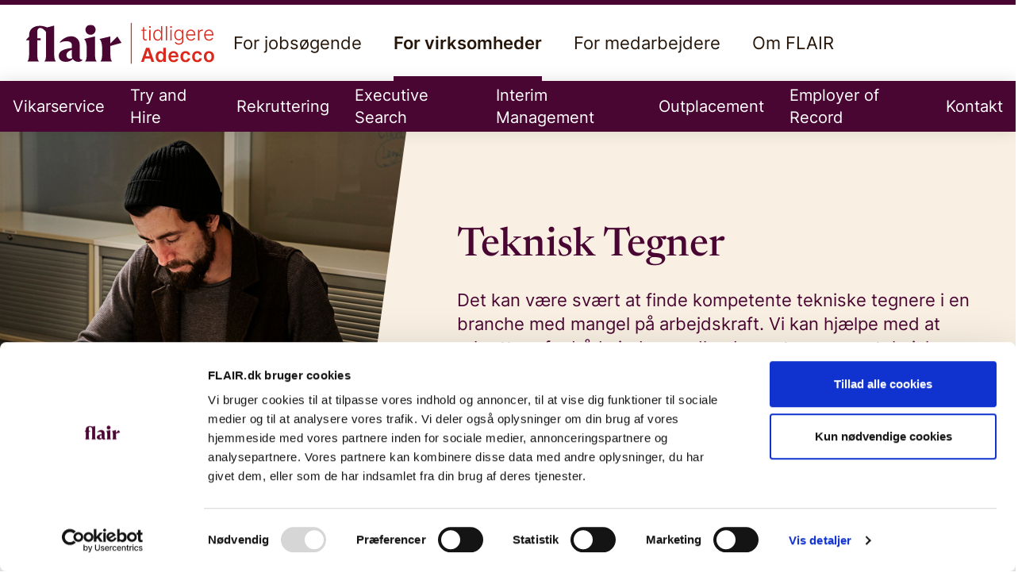

--- FILE ---
content_type: text/html; charset=utf-8
request_url: https://www.flair.dk/virksomhed/engineering-design/teknisk-tegner-soeges-vikarbureau/
body_size: 58244
content:


<!DOCTYPE html>
<html lang="da" dir="ltr">
<head>
    <!-- Consent Mode -->
    <script id="Cookiebot" data-cbid="c5bc4f5b-49e9-46b9-9567-8a2086d82f53" type="text/javascript" async src="https://consent.cookiebot.com/uc.js"></script>
    <!-- End Consent Mode -->
    <!-- Cookiebot CMP -->
    <script data-cookieconsent="ignore">
        window.dataLayer = window.dataLayer || [];
        function gtag() {
            dataLayer.push(arguments);
        }

        gtag("consent", "default", {
            ad_storage: "denied",
            analytics_storage: "denied",
            functionality_storage: "denied",
            personalization_storage: "denied",
            security_storage: "granted",
            wait_for_update: 500,
        });

        gtag("set", "ads_data_redaction", true);
    </script>
    <!-- End Cookiebot CMP -->
    <!-- Google Tag Manager -->
    <script>
        (function (w, d, s, l, i) {
            w[l] = w[l] || [];
            w[l].push({ 'gtm.start': new Date().getTime(), event: 'gtm.js' });
            var f = d.getElementsByTagName(s)[0], j = d.createElement(s), dl = l != 'dataLayer' ? '&l=' + l : '';
            j.async = true;
            j.src = 'https://www.googletagmanager.com/gtm.js?id=' + i + dl;
            f.parentNode.insertBefore(j, f);
        })(window, document, 'script', 'dataLayer', 'GTM-53X6VF');
    </script>
    <!-- End Google Tag Manager -->
    <meta charset="UTF-8" />
    <meta http-equiv="X-UA-Compatible" content="IE=edge" />
    <meta name="viewport" content="width=device-width, initial-scale=1.0" />



<title>Teknisk Tegner | Vikarbureau &amp; Rekruttering | FLAIR</title>

<meta name="title" content="Teknisk Tegner | Vikarbureau &amp; Rekruttering | FLAIR" />
<meta name="description" content="Hurtig rekruttering og vikarer til din virksomhed, n&#xE5;r en ingeni&#xF8;r, teknisk tegner eller -designer, s&#xF8;ges til din virksomhed. Se her, hvordan vi finder en medarebjder inden for ingeni&#xF8;rfaget til dig." />
<meta name="og:site_name" content="FLAIR" />

<meta property="og:type" content="website" />
<meta property="og:url" content="https://www.flair.dk/virksomhed/engineering-design/teknisk-tegner-soeges-vikarbureau/" />
<meta property="og:title" content="Teknisk Tegner | Vikarbureau &amp; Rekruttering | FLAIR" />
<meta property="og:description" content="Hurtig rekruttering og vikarer til din virksomhed, n&#xE5;r en ingeni&#xF8;r, teknisk tegner eller -designer, s&#xF8;ges til din virksomhed. Se her, hvordan vi finder en medarebjder inden for ingeni&#xF8;rfaget til dig." />
<meta property="og:image" content="https://www.flair.dk:443/dist/images/og_fallback.jpg" />

<meta property="og:site_name" content="FLAIR" />
<meta property="og:locale" content="da_DK" />

<meta name="facebook-domain-verification" content="bnbqrv4p52lwol6mvia1mlkd43nly0" />

<link rel="canonical" href="https://www.flair.dk/virksomhed/engineering-design/teknisk-tegner-soeges-vikarbureau/" />
    <link rel="icon" media="(prefers-color-scheme: light)" href="/dist/images/flair_favicon_bourgogne.png" />
    <link rel="icon" media="(prefers-color-scheme: dark)" href="/dist/images/flair_favicon_creme.png" />
    <link rel="stylesheet" href="/dist/vendors.css" />
    <link rel="stylesheet" href="/dist/main.css" />
</head>

<body class="!pt-[6px]">
    <!-- Google Tag Manager (noscript) -->
    <noscript>
        <iframe src="https://www.googletagmanager.com/ns.html?id=GTM-53X6VF" height="0" width="0" style="display:none;visibility:hidden"></iframe>
    </noscript>
    <!-- End Google Tag Manager (noscript) -->
     

<div class="fixed top-0 left-0 right-0 z-20 h-[6px] bg-bourgogne-500"></div>


<header>
    <div class="absolute left-0 right-0 z-20 bg-white duration-250" data-site-header>
        <a href="#main-content"
            class="absolute hidden text-center border-b -top-full border-grey-200 focus:static focus:outline-none lg:block">
            <span class="text-xs font-semibold text-bourgogne-500">Spring menu over</span>
        </a>

        <nav role="navigation" aria-label="Primær menu">
            <div class="relative flex items-center justify-between w-full h-16 max-w-lg pl-5 m-auto lg:h-auto lg:justify-end lg:pl-8 lg:pr-4 xl:justify-center xl:pl-20 2xl:pl-4">
                <a href="/" class="left-8 w-[180px] duration-200 lg:absolute lg:w-[240px]" data-logo>
                    <img src="/dist/images/logo-flair-adecco.svg" alt="FLAIR" class="" />
                </a>

                <ul class="hidden h-24 duration-200 style-lead lg:flex" data-menu-list>
                       <li>
                                <a href="/jobsoegende/" class="relative flex items-center h-full px-3 text-sm hover:text-brown-500 xl:px-5 xl:text-base">
                                    For jobs&#xF8;gende
                                </a>
                        </li> 
                       <li>
                                <a href="/virksomhed/" class="relative flex items-center h-full px-3 text-sm font-semibold text-bold xl:px-5 xl:text-base">
                                    For virksomheder
                                    <span class="absolute left-5 right-5 bottom-0 h-[6px] bg-bourgogne-500"></span>
                                </a>
                        </li> 
                       <li>
                                <a href="/mitflair/" class="relative flex items-center h-full px-3 text-sm hover:text-brown-500 xl:px-5 xl:text-base">
                                    For medarbejdere
                                </a>
                        </li> 
                       <li>
                                <a href="/om-flair/" class="relative flex items-center h-full px-3 text-sm hover:text-brown-500 xl:px-5 xl:text-base">
                                    Om FLAIR
                                </a>
                        </li> 
                </ul>

                <button class="h-full px-5 lg:hidden" aria-label="Åben menu" aria-controls="mobile-menu"
                    data-mobile-menu-toggler>
                    <div class="space-y-1.5 mobile-menu">
                        <span class="block h-0.5 w-8 rounded-full bg-bourgogne-500"></span>
                        <span class="block h-0.5 w-8 rounded-full bg-bourgogne-500"></span>
                        <span class="block h-0.5 w-8 rounded-full bg-bourgogne-500"></span>
                    </div>
                    <div class="hidden mobile-menu-close">
                        <span class="block h-0.5 w-8 rounded-full bg-bourgogne-500 rotate-45 absolute"></span>
                        <span class="block h-0.5 w-8 rounded-full bg-bourgogne-500 rotate-[-45deg]"></span>
                    </div>
                </button>
            </div>

                    <ul class="justify-end hidden h-16 text-white duration-200 shadow-sm bg-bourgogne-500 style-lead-mobile lg:flex xl:justify-center" data-submenu-list>
                            <li>
                                   <a href="/virksomhed/vikarservice/" class="relative flex items-center h-full px-4 hover:text-purple-500 text-xs xl:text-sm">
                                        Vikarservice
                                    </a> 
                            </li>
                            <li>
                                   <a href="/virksomhed/try-and-hire/" class="relative flex items-center h-full px-4 hover:text-purple-500 text-xs xl:text-sm">
                                        Try and Hire
                                    </a> 
                            </li>
                            <li>
                                   <a href="/virksomhed/rekruttering/" class="relative flex items-center h-full px-4 hover:text-purple-500 text-xs xl:text-sm">
                                        Rekruttering
                                    </a> 
                            </li>
                            <li>
                                   <a href="/virksomhed/executive-search/" class="relative flex items-center h-full px-4 hover:text-purple-500 text-xs xl:text-sm">
                                        Executive Search
                                    </a> 
                            </li>
                            <li>
                                   <a href="/virksomhed/interim-management/" class="relative flex items-center h-full px-4 hover:text-purple-500 text-xs xl:text-sm">
                                        Interim Management
                                    </a> 
                            </li>
                            <li>
                                   <a href="/virksomhed/outplacement/" class="relative flex items-center h-full px-4 hover:text-purple-500 text-xs xl:text-sm">
                                        Outplacement
                                    </a> 
                            </li>
                            <li>
                                   <a href="/virksomhed/employer-of-record/" class="relative flex items-center h-full px-4 hover:text-purple-500 text-xs xl:text-sm">
                                        Employer of Record
                                    </a> 
                            </li>
                            <li>
                                   <a href="/virksomhed/kontakt/" class="relative flex items-center h-full px-4 hover:text-purple-500 text-xs xl:text-sm">
                                        Kontakt
                                    </a> 
                            </li>
                    </ul>
        </nav>
    </div>

    <nav id="mobile-menu"
        class="invisible fixed bottom-0 left-0 right-0 top-16 z-30 mt-[6px] bg-bourgogne-500 overflow-y-scroll overflow-x-hidden opacity-0 transition-opacity duration-250 lg:hidden"
        role="navigation" aria-label="Mobil menu" aria-hidden data-mobile-menu>
        <ul class="relative px-5 mt-20 text-2xl text-white divide-y divide-white divide-white/70">
                <li class="delay-200 translate-y-2 opacity-0 duration-250" data-mobile-link>
                    <div class="flex items-center py-4">
                        <button class="flex items-center flex-1" aria-controls="mobile-menu-list-1">
                            <svg width="18" height="10" fill="none">
                                <path d="M17 1 9 8 1 1" stroke="#fff" stroke-width="2" stroke-linecap="round" />
                            </svg>
                            <span class="ml-3 font-light">For jobs&#xF8;gende</span>
                        </button>
                        <a href="/jobsoegende/">
                            <div
                                class="flex items-center justify-center flex-shrink-0 border rounded-full h-9 w-9 border-grey-200">
                                <svg class="scale-75 fill-white" width="23" height="16">
                                    <path
                                        d="M15.665.59a.886.886 0 0 0-1.248 0 .873.873 0 0 0 0 1.24l5.327 5.294H1.15A.88.88 0 0 0 .267 8a.88.88 0 0 0 .883.877h18.593l-5.326 5.292a.873.873 0 0 0 0 1.24.882.882 0 0 0 1.248 0l6.832-6.79a.873.873 0 0 0 0-1.24L15.665.59Z" />
                                </svg>
                            </div>
                        </a>
                    </div>
                            <ul id="mobile-menu-list-1" class="hidden mb-4 style-lead" aria-hidden>
                                    <li>
                                        <a class="block px-8 py-3" href="/ledige-stillinger/">Ledige stillinger</a>
                                    </li>
                                    <li>
                                        <a class="block px-8 py-3" href="/jobsoegende/opret-opdater-cv/">Opret opdater cv</a>
                                    </li>
                                    <li>
                                        <a class="block px-8 py-3" href="/jobsoegende/guides-til-jobsoegning/">Guides til jobs&#xF8;gning</a>
                                    </li>
                                    <li>
                                        <a class="block px-8 py-3" href="/jobsoegende/at-arbejde-for-os/">At arbejde for os</a>
                                    </li>
                                    <li>
                                        <a class="block px-8 py-3" href="/jobsoegende/afdelinger/">Afdelinger</a>
                                    </li>
                            </ul>
                    
                </li>
                <li class="delay-200 translate-y-2 opacity-0 duration-250" data-mobile-link>
                    <div class="flex items-center py-4">
                        <button class="flex items-center flex-1" aria-controls="mobile-menu-list-1">
                            <svg width="18" height="10" fill="none">
                                <path d="M17 1 9 8 1 1" stroke="#fff" stroke-width="2" stroke-linecap="round" />
                            </svg>
                            <span class="ml-3 font-light">For virksomheder</span>
                        </button>
                        <a href="/virksomhed/">
                            <div
                                class="flex items-center justify-center flex-shrink-0 border rounded-full h-9 w-9 border-grey-200">
                                <svg class="scale-75 fill-white" width="23" height="16">
                                    <path
                                        d="M15.665.59a.886.886 0 0 0-1.248 0 .873.873 0 0 0 0 1.24l5.327 5.294H1.15A.88.88 0 0 0 .267 8a.88.88 0 0 0 .883.877h18.593l-5.326 5.292a.873.873 0 0 0 0 1.24.882.882 0 0 0 1.248 0l6.832-6.79a.873.873 0 0 0 0-1.24L15.665.59Z" />
                                </svg>
                            </div>
                        </a>
                    </div>
                            <ul id="mobile-menu-list-1" class="hidden mb-4 style-lead" aria-hidden>
                                    <li>
                                        <a class="block px-8 py-3" href="/virksomhed/vikarservice/">Vikarservice</a>
                                    </li>
                                    <li>
                                        <a class="block px-8 py-3" href="/virksomhed/try-and-hire/">Try and Hire</a>
                                    </li>
                                    <li>
                                        <a class="block px-8 py-3" href="/virksomhed/rekruttering/">Rekruttering</a>
                                    </li>
                                    <li>
                                        <a class="block px-8 py-3" href="/virksomhed/executive-search/">Executive Search</a>
                                    </li>
                                    <li>
                                        <a class="block px-8 py-3" href="/virksomhed/interim-management/">Interim Management</a>
                                    </li>
                                    <li>
                                        <a class="block px-8 py-3" href="/virksomhed/outplacement/">Outplacement</a>
                                    </li>
                                    <li>
                                        <a class="block px-8 py-3" href="/virksomhed/employer-of-record/">Employer of Record</a>
                                    </li>
                                    <li>
                                        <a class="block px-8 py-3" href="/virksomhed/kontakt/">Kontakt</a>
                                    </li>
                            </ul>
                    
                </li>
                <li class="delay-200 translate-y-2 opacity-0 duration-250" data-mobile-link>
                    <div class="flex items-center py-4">
                        <button class="flex items-center flex-1" aria-controls="mobile-menu-list-1">
                            <svg width="18" height="10" fill="none">
                                <path d="M17 1 9 8 1 1" stroke="#fff" stroke-width="2" stroke-linecap="round" />
                            </svg>
                            <span class="ml-3 font-light">For medarbejdere</span>
                        </button>
                        <a href="/mitflair/">
                            <div
                                class="flex items-center justify-center flex-shrink-0 border rounded-full h-9 w-9 border-grey-200">
                                <svg class="scale-75 fill-white" width="23" height="16">
                                    <path
                                        d="M15.665.59a.886.886 0 0 0-1.248 0 .873.873 0 0 0 0 1.24l5.327 5.294H1.15A.88.88 0 0 0 .267 8a.88.88 0 0 0 .883.877h18.593l-5.326 5.292a.873.873 0 0 0 0 1.24.882.882 0 0 0 1.248 0l6.832-6.79a.873.873 0 0 0 0-1.24L15.665.59Z" />
                                </svg>
                            </div>
                        </a>
                    </div>
                            <ul id="mobile-menu-list-1" class="hidden mb-4 style-lead" aria-hidden>
                                    <li>
                                        <a class="block px-8 py-3" href="/mitflair/alt-om-loen/">Alt om l&#xF8;n</a>
                                    </li>
                                    <li>
                                        <a class="block px-8 py-3" href="/mitflair/feriepenge/">Feriepenge</a>
                                    </li>
                                    <li>
                                        <a class="block px-8 py-3" href="/mitflair/loenkalender/">L&#xF8;nkalender</a>
                                    </li>
                                    <li>
                                        <a class="block px-8 py-3" href="/mitflair/loenservice/">L&#xF8;nservice</a>
                                    </li>
                                    <li>
                                        <a class="block px-8 py-3" href="/mitflair/ved-sygdom/">Ved sygdom</a>
                                    </li>
                            </ul>
                    
                </li>
                <li class="delay-200 translate-y-2 opacity-0 duration-250" data-mobile-link>
                    <div class="flex items-center py-4">
                        <button class="flex items-center flex-1" aria-controls="mobile-menu-list-1">
                            <svg width="18" height="10" fill="none">
                                <path d="M17 1 9 8 1 1" stroke="#fff" stroke-width="2" stroke-linecap="round" />
                            </svg>
                            <span class="ml-3 font-light">Om FLAIR</span>
                        </button>
                        <a href="/om-flair/">
                            <div
                                class="flex items-center justify-center flex-shrink-0 border rounded-full h-9 w-9 border-grey-200">
                                <svg class="scale-75 fill-white" width="23" height="16">
                                    <path
                                        d="M15.665.59a.886.886 0 0 0-1.248 0 .873.873 0 0 0 0 1.24l5.327 5.294H1.15A.88.88 0 0 0 .267 8a.88.88 0 0 0 .883.877h18.593l-5.326 5.292a.873.873 0 0 0 0 1.24.882.882 0 0 0 1.248 0l6.832-6.79a.873.873 0 0 0 0-1.24L15.665.59Z" />
                                </svg>
                            </div>
                        </a>
                    </div>
                            <ul id="mobile-menu-list-1" class="hidden mb-4 style-lead" aria-hidden>
                                    <li>
                                        <a class="block px-8 py-3" href="/om-flair/nyheder-og-presse/">Nyheder og Presse</a>
                                    </li>
                                    <li>
                                        <a class="block px-8 py-3" href="/om-flair/whistleblowerportal/">Whistleblowerportal</a>
                                    </li>
                                    <li>
                                        <a class="block px-8 py-3" href="/om-flair/certifikater/">Certifikater</a>
                                    </li>
                            </ul>
                    
                </li>
        </ul>
        <span
            class="pointer-events-none absolute top-0 right-0 left-5 h-[70%] bg-black/15 [clip-path:polygon(30%_0,_100%_0,_100%_100%,_0_100%)]">
        </span>
    </nav>
</header>


    <main id="main-content" class="mt-16 lg:mt-40">
        
<section class="mb-16 hero">
      
  <div class="relative bg-creme-500 text-bourgogne-500 lg:flex lg:h-[450px]">
    <img 
    src="/media/2xmjvidp/rekruttering-ingenioerer.jpg?rxy=0.3777555110220441,0.6201201201201201&amp;width=660&amp;height=450&amp;rnd=133065126593030000" 
    alt="Rekruttering Ingeni&#xF8;rer" 
    style="object-position:37% 62%;"
    class="h-[200px] w-full object-cover md:h-[300px] lg:skew-right-bottom lg:h-full lg:w-[35%] xl:w-[40%]" 
    />

    <div class="flex-1 px-6 pt-8 pb-12 lg:px-12 lg:pt-20 lg:max-w-screen-md xl:pt-28 xl:pl-[5%] xl:max-w-4xl">
      <h1 class="mb-5 style-h1-mobile lg:style-h2 lg:max-w-screen-md">Teknisk Tegner</h1>
      <div class="style-lead"><div class="grid-container">
<div class="grid-x">
<div class="cell">
<div class="component text">
<div class="grid-container">
<div class="grid-x">
<div class="cell medium-offset-1 medium-10 large-offset-2 large-8 text-content">
<p>Det kan være svært at finde kompetente tekniske tegnere i en branche med mangel på arbejdskraft. Vi kan hjælpe med at rekruttere fra både ind- og udland, næste gang en teknisk tegner søges. Vi sørger for, at alle krav er opfyldt, så du kan holde fokus på det du er bedst til. Vi har brancheerfaring – vi hjælper dig igennem alt det administrative besvær.</p>
</div>
</div>
</div>
</div>
</div>
</div>
</div></div>
    </div>

    <div class="skew-left-top absolute top-0 right-0 -z-10 h-[calc(100%+50px)] w-[85%] bg-creme-500/40 
    lg:h-[calc(100%+80px)]"></div>
  </div>


  <div class="max-w-md px-5 mx-auto lg:flex">
    
    <div class="text-center mt-28 mb-20
    lg:w-[35%] lg:text-left lg:mt-32 lg:pr-8
    xl:w-[45%]">
      <h2 class="style-h3 my-8 lg:mt-0 lg:max-w-[25rem]">Lad os hj&#xE6;lpe med at finde den rette tekniske tegner</h2>
      <a href="Tel:&#x2B;4538387080" class="inline-block px-8 py-4 mx-auto text-white duration-100 rounded-full bg-bourgogne-500 style-body hover:bg-bourgogne-400">
        <svg class="inline-block mr-4" width="20" height="33" fill="none"><path d="M15.453 0H4.545A4.552 4.552 0 0 0 0 4.545v23.638a4.552 4.552 0 0 0 4.545 4.545h10.91A4.552 4.552 0 0 0 20 28.183V4.547A4.551 4.551 0 0 0 15.453 0Zm2.729 28.181a2.732 2.732 0 0 1-2.729 2.729H4.545a2.732 2.732 0 0 1-2.728-2.729V4.547a2.732 2.732 0 0 1 2.728-2.729h10.91a2.732 2.732 0 0 1 2.728 2.729l-.001 23.634Z" fill="#fff" /><path d="M11.82 28.18c0 2.424-3.636 2.424-3.636 0 0-2.422 3.636-2.422 3.636 0ZM11.818 2.727H8.181a.908.908 0 1 0 0 1.818h3.637a.908.908 0 1 0 0-1.818Z" fill="#fff" /></svg>
        &#x2B;45 38 38 70 80
      </a>
    </div>

    <div class="z-10 lg:w-10/12 lg:-mt-16">
      









    <div id="umbraco_form_18300324637f43d6acedd6e919fe7977" class="umbraco-forms-form kontaktformulartilvirksomhedermedregion umbraco-forms-adecco-form">
        <div class="umbraco-forms-page">
<form action="/virksomhed/engineering-design/teknisk-tegner-soeges-vikarbureau/" class="border-l-3 border-bourgogne-500 bg-white px-5 py-8 shadow-sm relative z-10 sm:p-8 lg:ml-4 lg:relative hover:shadow-md" enctype="multipart/form-data" id="adeccoForm" method="post">                <h3 class="mb-8 style-h3-mobile sm:style-h4">Udfyld formularen, og f&#xE5; prisen tilsendt i dag.</h3>
<input data-val="true" data-val-required="The FormId field is required." name="FormId" type="hidden" value="18300324-637f-43d6-aced-d6e919fe7977" /><input data-val="true" data-val-required="The FormName field is required." name="FormName" type="hidden" value="Kontaktformular til virksomheder MED region" /><input data-val="true" data-val-required="The RecordId field is required." name="RecordId" type="hidden" value="00000000-0000-0000-0000-000000000000" /><input name="PreviousClicked" type="hidden" value="" /><input name="Theme" type="hidden" value="adecco-form" />                <input type="hidden" name="FormStep" value="0" />
                <input type="hidden" name="RecordState" value="Q2ZESjhPSEZhUHc4WTRoRWtPTTQxRGxsTlFybjk3YnVXb01VZWRXS0lzbmVrSF9TcXpCNVdOdlhkTjlsTjgxOW9JSXJHX3d6MG5Qb3N4T19CYXBjWmphRV9ySFRHRm41WjJrTlhOMnloRmxmWlpLZ1VfUktMV3VSNklycFhBaExQN2ItRXc=" />
                <label class="inline-block w-full style-body">
                    Din virksomheds navn
                        <span class="text-adecco-red">*</span>
                </label>


    <input type="text" required name="28294703-074a-4082-eb52-62c8f445955e" id="28294703-074a-4082-eb52-62c8f445955e" data-umb="28294703-074a-4082-eb52-62c8f445955e" class="peer w-full border border-grey-300/60 p-4 mt-1 mb-5" value="" maxlength="255"
        data-val="true"  data-val-required="Please provide a value for Din virksomheds navn"  />



                <div class="items-end mb-3 sm:flex sm:gap-x-6 sm:peer-valid:mb-3" style="margin-top: 0.75rem">
                    <label class="inline-block w-full mb-5 style-body sm:w-1/2">
                        Fornavn
                            <span class="text-adecco-red">*</span>
                        

    <input type="text" name="23f4b677-6ced-42de-a00c-6b608d7faf16" id="23f4b677-6ced-42de-a00c-6b608d7faf16" data-umb="23f4b677-6ced-42de-a00c-6b608d7faf16" class="w-full border border-grey-300/60 p-4 my-1" value="" maxlength="255"
        data-val="true"  data-val-required="Please provide a value for Fornavn"  />




                    </label>

                    <label class="inline-block w-full mb-5 style-body sm:w-1/2">
                        Efternavn
                            <span class="text-adecco-red">*</span>
                        

    <input type="text" name="96c314c8-f414-4322-851c-ab3aeffceb87" id="96c314c8-f414-4322-851c-ab3aeffceb87" data-umb="96c314c8-f414-4322-851c-ab3aeffceb87" class="w-full border border-grey-300/60 p-4 my-1" value="" maxlength="255"
        data-val="true"  data-val-required="Please provide a value for Efternavn"  />




                    </label>
                </div>
                <div class="items-end overflow-hidden duration-700 opacity-0 max-h-0 sm:flex sm:gap-x-6 peer-valid:max-h-96 peer-valid:opacity-100 sm:peer-valid:mb-3">
                    <label class="inline-block w-full mb-5 style-body sm:w-1/2">
                        E-mail
                            <span class="text-adecco-red">*</span>
                        

    <input type="email" name="6696da88-2006-464b-e151-b7b986f32e34" id="6696da88-2006-464b-e151-b7b986f32e34" data-umb="6696da88-2006-464b-e151-b7b986f32e34" class="w-full border border-grey-300/60 p-4 my-1" value="" maxlength="255"
        data-val="true"  data-val-required="Please provide a value for E-mail"  />




                    </label>

                    <label class="inline-block w-full mb-5 style-body sm:w-1/2">
                        Telefon
                            <span class="text-adecco-red">*</span>
                        

    <input type="tel" name="79e9ae60-b63f-456d-f61e-3065a729aaca" id="79e9ae60-b63f-456d-f61e-3065a729aaca" data-umb="79e9ae60-b63f-456d-f61e-3065a729aaca" class="w-full border border-grey-300/60 p-4 my-1" value="" maxlength="255"
        data-val="true"  data-val-required="Please provide a value for Telefon"  />




                    </label>
                </div>
                    <div class="items-end overflow-hidden duration-700 opacity-0 max-h-0 sm:flex sm:gap-x-6 peer-valid:max-h-96 peer-valid:opacity-100 sm:peer-valid:mb-3">
                        <label class="inline-block w-full mb-5 style-body sm:w-1/2">
                            I hvilken region ligger din virksomhed?
                                <span class="text-adecco-red">*</span>
                            
<select class="w-full border border-grey-300/60 p-4 my-1 hover:cursor-pointer"
        name="0813d8be-c433-426d-fc8f-c914a5d1592c"
        id="0813d8be-c433-426d-fc8f-c914a5d1592c"
        data-umb="0813d8be-c433-426d-fc8f-c914a5d1592c"
         data-val="true" data-val-required="Please provide a value for I hvilken region ligger din virksomhed?" >
        <option value=""></option>
         <option value="Sj&#xE6;lland" >Sj&#xE6;lland</option>
         <option value="Fyn" >Fyn</option>
         <option value="Sydjylland" >Sydjylland</option>
         <option value="Midtjylland" >Midtjylland</option>
         <option value="Nordjylland" >Nordjylland</option>
</select>

                        </label>
                        <label class="inline-block w-full mb-5 style-body sm:w-1/2">
                            Angiv by
                            

    <input type="text" name="d0159120-f8fc-4169-f2af-d005838a8a24" id="d0159120-f8fc-4169-f2af-d005838a8a24" data-umb="d0159120-f8fc-4169-f2af-d005838a8a24" class="w-full border border-grey-300/60 p-4 my-1" value="" maxlength="255"
        />




                        </label>
                    </div>
                    <div class="overflow-hidden duration-700 max-h-0 peer-valid:max-h-96 peer-valid:mb-5">
                        <label class="inline-block w-full style-body">
                            Beskriv kort din virksomheds behov
                        </label>
                        
<textarea class="inline-block w-full style-body border border-grey-300/60 p-4 my-1 min-h-[8rem]"
          name="18e3d1be-9d70-40db-b8c1-a92107ef405f"
          id="18e3d1be-9d70-40db-b8c1-a92107ef405f"
          data-umb="18e3d1be-9d70-40db-b8c1-a92107ef405f"
          rows="2"
          cols="20"
          maxlength="2000"
          ></textarea>


                    </div>


        <input type="hidden" id="83e09703-31a8-4bca-d7a0-8e655cc2ea31" name="g-recaptcha-response" />
        <div class="umbraco-forms-recaptcha-v3-config"
            style="display: none"
            data-id="83e09703-31a8-4bca-d7a0-8e655cc2ea31"
            data-site-key="6Ld6eAccAAAAAP4z4YcfbpYFNeNVv3x91Je1FDCe"></div>
                <input type="submit" value="Send" id="adeccoFormSubmit"
                       style="background-image:url('/dist/images/arrow-right-white.svg'); background-position: right 1.5rem center;"
                       class="inline-flex items-center py-3 pl-8 pr-16 my-1 text-white duration-100 bg-no-repeat border-2 rounded-full group peer-invalid:border-grey-400 peer-invalid:bg-grey-400 peer-valid:border-bourgogne-500 peer-valid:bg-bourgogne-500 peer-valid:hover:cursor-pointer">
<input name="__RequestVerificationToken" type="hidden" value="CfDJ8OHFaPw8Y4hEkOM41DllNQpDaZcGGJk2B2LtMUqTGDV-s8Lb7MFeAcx2v5bGqWueXgN6M2Bicg4jUDyTtKWdkdFUWk3QlshVixV4f8ZJWGCswnpbzwbw2V5OtaPFEsfCtTVzUUkCuRBk1-jgsjbdKDQ" /><input name="ufprt" type="hidden" value="CfDJ8OHFaPw8Y4hEkOM41DllNQpMzwz0_pWFMi-kWNYLTU6DV8B4FxzjGUjgf5A4mzoXE3h4yuLe5r3dBC2DdNuEZazQ2g8UedEDHlJb2zbGwTMlfGwI-cj7u9cXRPRI5w031b1HWj44i3tXC0FNuDgxvgU" /></form>


        </div>
        




<div class="umbraco-forms-form-config"
     style="display: none"
     data-id="18300324637f43d6acedd6e919fe7977"
     data-serialized-page-button-conditions="{}"
     data-serialized-fieldset-conditions="{}"
     data-serialized-field-conditions="{&quot;83e09703-31a8-4bca-d7a0-8e655cc2ea31&quot;:{&quot;id&quot;:&quot;9cec14d8-8f95-4f3f-9db2-1636e9cd80c4&quot;,&quot;actionType&quot;:&quot;Show&quot;,&quot;logicType&quot;:&quot;Any&quot;,&quot;rules&quot;:[{&quot;id&quot;:&quot;00000000-0000-0000-0000-000000000000&quot;,&quot;fieldsetId&quot;:&quot;7359fd54-2155-4452-bc80-ef8224201ca2&quot;,&quot;field&quot;:&quot;6696da88-2006-464b-e151-b7b986f32e34&quot;,&quot;operator&quot;:&quot;Contains&quot;,&quot;value&quot;:&quot;munggut&quot;},{&quot;id&quot;:&quot;00000000-0000-0000-0000-000000000000&quot;,&quot;fieldsetId&quot;:&quot;7359fd54-2155-4452-bc80-ef8224201ca2&quot;,&quot;field&quot;:&quot;6696da88-2006-464b-e151-b7b986f32e34&quot;,&quot;operator&quot;:&quot;Contains&quot;,&quot;value&quot;:&quot;mailinator&quot;},{&quot;id&quot;:&quot;00000000-0000-0000-0000-000000000000&quot;,&quot;fieldsetId&quot;:&quot;7359fd54-2155-4452-bc80-ef8224201ca2&quot;,&quot;field&quot;:&quot;6696da88-2006-464b-e151-b7b986f32e34&quot;,&quot;operator&quot;:&quot;EndsWith&quot;,&quot;value&quot;:&quot;mailinator.com&quot;},{&quot;id&quot;:&quot;00000000-0000-0000-0000-000000000000&quot;,&quot;fieldsetId&quot;:&quot;7359fd54-2155-4452-bc80-ef8224201ca2&quot;,&quot;field&quot;:&quot;6696da88-2006-464b-e151-b7b986f32e34&quot;,&quot;operator&quot;:&quot;Contains&quot;,&quot;value&quot;:&quot;fakedata&quot;}]}}"
     data-serialized-fields-not-displayed="{}"></div>

<script type='application/javascript' src='https://www.google.com/recaptcha/api.js?render=6Ld6eAccAAAAAP4z4YcfbpYFNeNVv3x91Je1FDCe' defer='defer'></script><script type='application/javascript' src='/App_Plugins/UmbracoForms/Assets/recaptcha.v3.init.js' defer='defer'></script><script type='application/javascript' src='/App_Plugins/UmbracoForms/Assets/themes/default/umbracoforms.js' defer='defer'></script><link rel='stylesheet' href='/App_Plugins/UmbracoForms/Assets/defaultform.min.css' />    </div>

    </div>
    
  </div>
</section>

<div class="components">


<section class="px-5 my-20 bullet-list">
    <div class="max-w-md m-auto">
        <h3 class="text-center style-h3-mobile md:style-h3 mb-14">
            Derfor skal du v&#xE6;lge FLAIR som jeres samarbejdspartner
        </h3>
        <ul class="flex-wrap justify-center md:flex">
                <li class="flex py-5 border-b border-grey-200 md:block md:w-1/3 md:border-l md:border-b-0 md:pl-5 md:pr-9 lg:w-1/5">
                    <div class="flex items-center justify-center w-12 h-12 mr-3 rounded-full bg-grey-200 text-bourgogne-500 md:mb-3">
                            <img class="w-6" src="/dist/images/checkmark.svg" alt="" />
                        
                    </div>
                    <div class="flex-1 mt-1 style-body md:mt-0">
                        <p>Vi har Danmarks største pulje af prækvalificerede kandidater</p>
                    </div>
                </li>
                <li class="flex py-5 border-b border-grey-200 md:block md:w-1/3 md:border-l md:border-b-0 md:pl-5 md:pr-9 lg:w-1/5">
                    <div class="flex items-center justify-center w-12 h-12 mr-3 rounded-full bg-grey-200 text-bourgogne-500 md:mb-3">
                            <img class="w-6" src="/dist/images/checkmark.svg" alt="" />
                        
                    </div>
                    <div class="flex-1 mt-1 style-body md:mt-0">
                        <p>FLAIRs jobkonsulenter har brancheerfaring inden for ingeniørkunst og teknisk design</p>
                    </div>
                </li>
                <li class="flex py-5 border-b border-grey-200 md:block md:w-1/3 md:border-l md:border-b-0 md:pl-5 md:pr-9 lg:w-1/5">
                    <div class="flex items-center justify-center w-12 h-12 mr-3 rounded-full bg-grey-200 text-bourgogne-500 md:mb-3">
                            <img class="w-6" src="/dist/images/checkmark.svg" alt="" />
                        
                    </div>
                    <div class="flex-1 mt-1 style-body md:mt-0">
                        <p>Vi hjælper med ansættelser på kort sigt eller med projekt-, deltids- eller fastansatte.</p>
                    </div>
                </li>
                <li class="flex py-5 border-b border-grey-200 md:block md:w-1/3 md:border-l md:border-b-0 md:pl-5 md:pr-9 lg:w-1/5">
                    <div class="flex items-center justify-center w-12 h-12 mr-3 rounded-full bg-grey-200 text-bourgogne-500 md:mb-3">
                            <img class="w-6" src="/dist/images/checkmark.svg" alt="" />
                        
                    </div>
                    <div class="flex-1 mt-1 style-body md:mt-0">
                        <p>Vi har et internationale netværk af kompetente kandidater</p>
                    </div>
                </li>
                <li class="flex py-5 border-b border-grey-200 md:block md:w-1/3 md:border-l md:border-b-0 md:pl-5 md:pr-9 lg:w-1/5">
                    <div class="flex items-center justify-center w-12 h-12 mr-3 rounded-full bg-grey-200 text-bourgogne-500 md:mb-3">
                            <img class="w-6" src="/dist/images/checkmark.svg" alt="" />
                        
                    </div>
                    <div class="flex-1 mt-1 style-body md:mt-0">
                        <p>Vi tjekker uddannelsespapirer, CV og referencer på alle kandidater, og møder alle kandidater face-to-face</p>
                    </div>
                </li>
        </ul>
    </div>
</section>

<div class="my-20 cta-banner text-bourgogne-500">
    <div class="relative items-center max-w-md m-auto">
        <div class="absolute left-0 pointer-events-none bg-creme-500 -top-5 -bottom-5 right-5 xl:top-5 xl:bottom-5 xl:left-14 xl:-right-7">
        </div>
        <div class="relative flex flex-col items-center justify-center px-5 py-6 xl:py-10 bg-creme-500/50 md:flex-row">
            <h2 class="mb-4 style-h4 md:mb-0 md:mr-10">Leder du efter et job? Se vores ledige stillinger her</h2>
            <div data-aos="btn-fade-right" data-aos-offset="200" class="aos-init aos-animate">
                <a href="https://www.adecco.dk/ledige-stillinger" class="inline-flex items-center px-8 py-3 text-white duration-100 border-2 rounded-full border-bourgogne-500 bg-bourgogne-500 group hover:bg-bourgogne-400">
                    <span class="mr-5">Ledige stillinger</span>
                    <svg class='duration-100 fill-white group-hover:translate-x-1' width='23' height='16'>
                            <path d='M15.665.59a.886.886 0 0 0-1.248 0 .873.873 0 0 0 0 1.24l5.327 5.294H1.15A.88.88 0 0 0 .267 8a.88.88 0 0 0 .883.877h18.593l-5.326 5.292a.873.873 0 0 0 0 1.24.882.882 0 0 0 1.248 0l6.832-6.79a.873.873 0 0 0 0-1.24L15.665.59Z'>
                            </path>
                        </svg>
                </a>
            </div>
        </div>
    </div>
</div>

 <section id="" class="px-5 my-20 accordion">
    <div class="max-w-md m-auto">
        <div class="lg:flex">
            <h2 class="pt-4 style-h3-mobile lg:style-h3 mb-9 lg:mb-0 lg:w-1/3">
                Typiske sp&#xF8;rgsm&#xE5;l om tekniske tegnere
            </h2>
            <div class="lg:w-2/3">
                    <div class="border-t border-grey-500/50" data-accordion>
                        <button
                            class="flex items-center w-full py-4 pl-8 text-left group"
                            aria-controls="panel-1"
                            data-accordion-toggler>
                            <svg class="mr-8 duration-250 stroke-bourgogne-500"
                            fill="none"
                            width="27"
                            height="16">
                            <path
                                d="M25 2 13.5 13 2 2"
                                stroke-width="3"
                                stroke-linecap="round"
                            />
                            </svg>
                            <h3
                            class="flex-1 duration-200 style-lead-mobile lg:style-lead text-bourgogne-500 group-hover:text-brown-500">
                            Hvorfor v&#xE6;lge FLAIR til rekrutteringen af tekniske tegnere?
                            </h3>
                        </button>
                        <div
                            id="panel-1"
                            class="hidden overflow-hidden duration-250"
                            aria-hidden>
                            <div class="pt-4 pb-5 pl-24">
                            <div class="rich-text">
                                <p>I en branche, hvor der er mangel på arbejdskraft, har vi specialiseret os i at finde den tekniske tegner, eller anden medarbejder inden for ingeniørkunst, bygge og anlæg, som du står og mangler. Med Danmarks største pulje af prækvalificere kandidater kan vi hurtigt og effektivt opfylde dine behov for mandskab.</p>
<p>Vi hjælper dig med at finde de mest kompetente ledige personer fra hele ingeniørfaget, hvad enten du søger vikarer på kort sigt eller det er projektledere, deltids- eller fastansatte, der søges. Fordi vi kender de udfordringer der kan opstå og det behov der er i branchen, er vi i stand til at guide og vejlede dig igennem processen – og er ved din side hele vejen!</p>
<p>Vores internationale netværk af ingeniører, teknisk tegner, teknisk designer og stærke branchekendskab finder vi kvalificerede medarbejdere uanset hvilket kompetenceniveau du står og mangler. Så kan du fokusere på det, du er god til og som styrker din forretning, og lade os om alt det besværlige.</p>
                            </div>
                            </div>
                            <div class="border-bourgogne-500 border-b-3"></div>
                        </div>
                    </div>
                    <div class="border-t border-grey-500/50" data-accordion>
                        <button
                            class="flex items-center w-full py-4 pl-8 text-left group"
                            aria-controls="panel-1"
                            data-accordion-toggler>
                            <svg class="mr-8 duration-250 stroke-bourgogne-500"
                            fill="none"
                            width="27"
                            height="16">
                            <path
                                d="M25 2 13.5 13 2 2"
                                stroke-width="3"
                                stroke-linecap="round"
                            />
                            </svg>
                            <h3
                            class="flex-1 duration-200 style-lead-mobile lg:style-lead text-bourgogne-500 group-hover:text-brown-500">
                            Hvordan finder vi jeres  tekniske tegner? 
                            </h3>
                        </button>
                        <div
                            id="panel-1"
                            class="hidden overflow-hidden duration-250"
                            aria-hidden>
                            <div class="pt-4 pb-5 pl-24">
                            <div class="rich-text">
                                <p>I dag kræver det en anden form for jobannoncering sammenlignet med tidligere, hvis man skal tiltrække de helt rigtige specialister til udviklings- og projektopgaver inden for eksempelvis energi- og byggesektoren, vindmølleindustrien og off-shore opgaver. Vi har Danmarks største pulje af kandidater til faget, men det stopper ikke der.</p>
<p>For at tiltrække profiler som ingeniører, tekniske tegnere og designere samt tekniske specialister, må man tale til dem der, hvor de er. Vi arbejder strategisk og målrettet med vores tiltrækning af de rigtige kandidater – via tilstedeværelse på uddannelsesinstitutioner, sociale medier, online bannerreklamer, egne og andres digitale medier, m.m.</p>
<p>FLAIR er en af Danmarks største HR-partnere. Det betyder at du får en samarbejdspartner med et stort nationalt netværk af prækvalificerede kandidater, som giver dig en fleksibel løsning, der kan tilpasses dine behov og din virksomhed – hurtigt og effektivt på alle kompetenceniveauer, kan vi finde kandidater der matcher din virksomhed.</p>
                            </div>
                            </div>
                            <div class="border-bourgogne-500 border-b-3"></div>
                        </div>
                    </div>
                    <div class="border-t border-grey-500/50" data-accordion>
                        <button
                            class="flex items-center w-full py-4 pl-8 text-left group"
                            aria-controls="panel-1"
                            data-accordion-toggler>
                            <svg class="mr-8 duration-250 stroke-bourgogne-500"
                            fill="none"
                            width="27"
                            height="16">
                            <path
                                d="M25 2 13.5 13 2 2"
                                stroke-width="3"
                                stroke-linecap="round"
                            />
                            </svg>
                            <h3
                            class="flex-1 duration-200 style-lead-mobile lg:style-lead text-bourgogne-500 group-hover:text-brown-500">
                            Hvordan sikrer vi, at jeres  tekniske tegnere er af h&#xF8;j kvalitet?  
                            </h3>
                        </button>
                        <div
                            id="panel-1"
                            class="hidden overflow-hidden duration-250"
                            aria-hidden>
                            <div class="pt-4 pb-5 pl-24">
                            <div class="rich-text">
                                <p>Vi har udviklet en skræddersyet kvalitetssikringsproces, hvilket er din garanti for, at vores processer lever op til en høj standard. Det betyder eksempelvis, at du er sikker på, at vi har mødt alle vores kandidater ansigt-til-ansigt, at vi har tjekket kandidaternes referencer, og at vores internationale kandidater har en gyldig arbejds- og opholdstilladelse.</p>
<p>Processen sikrer en høj kvalitet for vores samarbejdspartnere ved at tiltrække og udvælge kandidater, så vi altid kan tilbyde fagligt kompetente medarbejdere til fast eller midlertidig ansættelse, som matcher din virksomheds behov. Kvaliteten sikres ved, at:</p>
<ul>
<li>Vi indhenter og tjekker referencer</li>
<li>Vi møder alle kandidater face-to-face</li>
<li>Kandidater skal have arbejds- og opholdstilladelse</li>
<li>Alle kandidater har ren straffeattest</li>
</ul>
<p>Vi bruger avancerede søge-teknikker til at finde den rette tekniske medarbejder til din virksomhed. Vores konsulenter har erfaring og indsigt i branchen, så du bliver altid mødt af kompetente medarbejdere, som forstår til de udfordringer, der kan opstå i de forskellige områder af en bred engineering- og designbranche.</p>
                            </div>
                            </div>
                            <div class="border-bourgogne-500 border-b-3"></div>
                        </div>
                    </div>
                    <div class="border-t border-grey-500/50" data-accordion>
                        <button
                            class="flex items-center w-full py-4 pl-8 text-left group"
                            aria-controls="panel-1"
                            data-accordion-toggler>
                            <svg class="mr-8 duration-250 stroke-bourgogne-500"
                            fill="none"
                            width="27"
                            height="16">
                            <path
                                d="M25 2 13.5 13 2 2"
                                stroke-width="3"
                                stroke-linecap="round"
                            />
                            </svg>
                            <h3
                            class="flex-1 duration-200 style-lead-mobile lg:style-lead text-bourgogne-500 group-hover:text-brown-500">
                            Hvordan starter I med at finde den n&#xE6;ste tekniske tegner? 
                            </h3>
                        </button>
                        <div
                            id="panel-1"
                            class="hidden overflow-hidden duration-250"
                            aria-hidden>
                            <div class="pt-4 pb-5 pl-24">
                            <div class="rich-text">
                                <p>Udfyld formularen eller ring til os – så tager vi en uforpligtende snak om jeres behov og I får et uforpligtende tilbud.</p>
                            </div>
                            </div>
                            <div class="border-bourgogne-500 border-b-3"></div>
                        </div>
                    </div>
            </div>
        </div>
    </div>
</section></div>

    </main>

    


    <footer>
        <div class="px-5 text-bourgogne-500 bg-grey-200 py-14">
            <div class="max-w-md m-auto">
                <div class="flex flex-wrap gap-12">
                    <div class="grow">
                        <a href="/" class="mb-6 block w-[125px] md:mb-10">
                            <img src="/dist/images/logo.svg" alt="FLAIR" class="" />
                        </a>
                        <div class="style-body">
                            <p>Falkoner Allé 1<br />2000 Frederiksberg<br /><a href="Tel:+4538889400">+45 38 88 94 00</a><br /><a href="mailto:FLAIR@FLAIR.dk">FLAIR@FLAIR.dk</a><br />CVR nr. 12932375</p>
                        </div>
                    </div>

                        <div class="grow">
                            <p class="mb-3 font-display style-h4-mobile md:style-h4">For jobs&#xF8;gende</p>
                            <ul class="space-y-3 style-body">
                                    <li>
                                        <a href="/jobsoegende/at-arbejde-for-os/" class="hover:text-brown-500">At arbejde for os</a>
                                    </li>
                                    <li>
                                        <a href="/jobsoegende/opret-opdater-cv/" class="hover:text-brown-500">Opret profil</a>
                                    </li>
                                    <li>
                                        <a href="/ledige-stillinger/" class="hover:text-brown-500">Ledige stillinger</a>
                                    </li>
                                    <li>
                                        <a href="/jobsoegende/guides-til-jobsoegning/" class="hover:text-brown-500">Guide til jobs&#xF8;gning</a>
                                    </li>
                                    <li>
                                        <a href="/jobsoegende/afdelinger/" class="hover:text-brown-500">Find din afdeling</a>
                                    </li>
                            </ul>
                        </div>
                        <div class="grow">
                            <p class="mb-3 font-display style-h4-mobile md:style-h4">For virksomheder</p>
                            <ul class="space-y-3 style-body">
                                    <li>
                                        <a href="/virksomhed/rekrutteringsbureau/" class="hover:text-brown-500">Rekrutteringsbureau</a>
                                    </li>
                                    <li>
                                        <a href="/virksomhed/vikarbureau/" class="hover:text-brown-500">Vikarbureau</a>
                                    </li>
                                    <li>
                                        <a href="/virksomhed/try-and-hire/" class="hover:text-brown-500">Try and Hire</a>
                                    </li>
                                    <li>
                                        <a href="/virksomhed/headhunter/" class="hover:text-brown-500">Headhunter</a>
                                    </li>
                                    <li>
                                        <a href="/virksomhed/kontakt/" class="hover:text-brown-500">Kontakt os</a>
                                    </li>
                            </ul>
                        </div>
                        <div class="grow">
                            <p class="mb-3 font-display style-h4-mobile md:style-h4">For medarbejdere</p>
                            <ul class="space-y-3 style-body">
                                    <li>
                                        <a href="/mitflair/alt-om-loen/" class="hover:text-brown-500">Alt om l&#xF8;n</a>
                                    </li>
                                    <li>
                                        <a href="/mitflair/ved-sygdom/" class="hover:text-brown-500">Ved sygdom</a>
                                    </li>
                                    <li>
                                        <a href="/mitflair/feriepenge/" class="hover:text-brown-500">Feriepenge</a>
                                    </li>
                                    <li>
                                        <a href="/mitflair/loenkalender/" class="hover:text-brown-500">L&#xF8;nkalender</a>
                                    </li>
                                    <li>
                                        <a href="/mitflair/loenservice/" class="hover:text-brown-500">Kontakt L&#xF8;nservice</a>
                                    </li>
                            </ul>
                        </div>
                </div>

                <div class="flex flex-col items-center justify-center gap-10 mt-10 sm:flex-row sm:gap-20">
                    <a href="tel:&#x2B;4538381250"
                       class="flex items-center px-8 py-2 rounded-full text-off-white bg-bourgogne-500 hover:bg-bourgogne-500/90">
                        <svg width="20" height="33" fill="none">
                            <path d="M15.453 0H4.545A4.552 4.552 0 0 0 0 4.545v23.638a4.552 4.552 0 0 0 4.545 4.545h10.91A4.552 4.552 0 0 0 20 28.183V4.547A4.551 4.551 0 0 0 15.453 0Zm2.729 28.181a2.732 2.732 0 0 1-2.729 2.729H4.545a2.732 2.732 0 0 1-2.728-2.729V4.547a2.732 2.732 0 0 1 2.728-2.729h10.91a2.732 2.732 0 0 1 2.728 2.729l-.001 23.634Z"
                                  fill="#fff" />
                            <path d="M11.82 28.18c0 2.424-3.636 2.424-3.636 0 0-2.422 3.636-2.422 3.636 0ZM11.818 2.727H8.181a.908.908 0 1 0 0 1.818h3.637a.908.908 0 1 0 0-1.818Z"
                                  fill="#fff" />
                        </svg>
                        <div class="ml-4">
                            <p class="font-bold style-h5-mobile md:style-h5">For jobsøgende</p>
                            <p class="style-body">&#x2B;45 38 38 12 50</p>
                        </div>
                    </a>
                    <a href="tel:&#x2B;4538381100"
                       class="flex items-center px-8 py-2 rounded-full text-off-white bg-bourgogne-500 hover:bg-bourgogne-500/90">
                        <svg width="20" height="33" fill="none">
                            <path d="M15.453 0H4.545A4.552 4.552 0 0 0 0 4.545v23.638a4.552 4.552 0 0 0 4.545 4.545h10.91A4.552 4.552 0 0 0 20 28.183V4.547A4.551 4.551 0 0 0 15.453 0Zm2.729 28.181a2.732 2.732 0 0 1-2.729 2.729H4.545a2.732 2.732 0 0 1-2.728-2.729V4.547a2.732 2.732 0 0 1 2.728-2.729h10.91a2.732 2.732 0 0 1 2.728 2.729l-.001 23.634Z"
                                  fill="#fff" />
                            <path d="M11.82 28.18c0 2.424-3.636 2.424-3.636 0 0-2.422 3.636-2.422 3.636 0ZM11.818 2.727H8.181a.908.908 0 1 0 0 1.818h3.637a.908.908 0 1 0 0-1.818Z"
                                  fill="#fff" />
                        </svg>
                        <div class="ml-4">
                            <p class="font-bold style-h5-mobile md:style-h5">For virksomheder</p>
                            <p class="style-body">&#x2B;45 38 38 11 00</p>
                        </div>
                    </a>
                </div>
            </div>
        </div>

        <div class="px-5 py-5 bg-black text-off-white">
            <div class="items-center justify-between max-w-md m-auto md:flex">
                <ul class="flex flex-col mb-8 text-center sm:space-x-4 md:flex-row lg:mb-0 lg:space-x-8">
                        <li>
                            <a href="/om-flair/nyheder-og-presse/" class="hover:text-brown-500">Presse</a>
                        </li>
                        <li>
                            <a href="/brugsvilkaar/" class="hover:text-brown-500">Betingelser &amp; Vilk&#xE5;r</a>
                        </li>
                        <li>
                            <a href="/om-flair/certifikater/" class="hover:text-brown-500">Certifikater</a>
                        </li>
                        <li>
                            <a href="/cookies-list/" class="hover:text-brown-500">Cookies</a>
                        </li>
                        <li>
                            <a href="/privatlivspolitik/" class="hover:text-brown-500">Privatliv</a>
                        </li>
                        <li>
                            <a href="/sikkerhed-mod-phishing/" class="hover:text-brown-500">Sikkerhed mod Phishing</a>
                        </li>
                        <li>
                            <a href="/sitemap-page/" class="hover:text-brown-500">Sitemap</a>
                        </li>
                </ul>

                <div class="flex justify-center space-x-3">
                        <a href="https://www.facebook.com/FLAIRDanmark/" target="_blank"><img src="/dist/images/facebook.svg" alt="" /></a>
                        <a href="https://www.linkedin.com/company/flair-tidligere-adecco/" target="_blank"><img src="/dist/images/linkedin.svg" alt="" /></a>
                </div>
            </div>
        </div>
    </footer>

    <script defer src="https://cdn.jsdelivr.net/npm/moment@2/moment.js"></script>
    <script defer src="https://cdnjs.cloudflare.com/ajax/libs/vue/2.7.0-alpha.4/vue.min.js"></script>
    <script defer src="https://cdn.jsdelivr.net/npm/@netcz/vue-pikaday@1/dist/vue-pikaday.js"></script>
    <script defer src="/dist/vendors.js"></script>
    <script defer src="/dist/main.js"></script>
    <script src="/App_Plugins/UmbracoForms/Assets/promise-polyfill/dist/polyfill.min.js" type="application/javascript"></script><script src="/App_Plugins/UmbracoForms/Assets/aspnet-client-validation/dist/aspnet-validation.min.js" type="application/javascript"></script>
    
</body>
</html>

--- FILE ---
content_type: text/html; charset=utf-8
request_url: https://www.google.com/recaptcha/api2/anchor?ar=1&k=6Ld6eAccAAAAAP4z4YcfbpYFNeNVv3x91Je1FDCe&co=aHR0cHM6Ly93d3cuZmxhaXIuZGs6NDQz&hl=en&v=N67nZn4AqZkNcbeMu4prBgzg&size=invisible&anchor-ms=20000&execute-ms=30000&cb=92n8t865wy4u
body_size: 48732
content:
<!DOCTYPE HTML><html dir="ltr" lang="en"><head><meta http-equiv="Content-Type" content="text/html; charset=UTF-8">
<meta http-equiv="X-UA-Compatible" content="IE=edge">
<title>reCAPTCHA</title>
<style type="text/css">
/* cyrillic-ext */
@font-face {
  font-family: 'Roboto';
  font-style: normal;
  font-weight: 400;
  font-stretch: 100%;
  src: url(//fonts.gstatic.com/s/roboto/v48/KFO7CnqEu92Fr1ME7kSn66aGLdTylUAMa3GUBHMdazTgWw.woff2) format('woff2');
  unicode-range: U+0460-052F, U+1C80-1C8A, U+20B4, U+2DE0-2DFF, U+A640-A69F, U+FE2E-FE2F;
}
/* cyrillic */
@font-face {
  font-family: 'Roboto';
  font-style: normal;
  font-weight: 400;
  font-stretch: 100%;
  src: url(//fonts.gstatic.com/s/roboto/v48/KFO7CnqEu92Fr1ME7kSn66aGLdTylUAMa3iUBHMdazTgWw.woff2) format('woff2');
  unicode-range: U+0301, U+0400-045F, U+0490-0491, U+04B0-04B1, U+2116;
}
/* greek-ext */
@font-face {
  font-family: 'Roboto';
  font-style: normal;
  font-weight: 400;
  font-stretch: 100%;
  src: url(//fonts.gstatic.com/s/roboto/v48/KFO7CnqEu92Fr1ME7kSn66aGLdTylUAMa3CUBHMdazTgWw.woff2) format('woff2');
  unicode-range: U+1F00-1FFF;
}
/* greek */
@font-face {
  font-family: 'Roboto';
  font-style: normal;
  font-weight: 400;
  font-stretch: 100%;
  src: url(//fonts.gstatic.com/s/roboto/v48/KFO7CnqEu92Fr1ME7kSn66aGLdTylUAMa3-UBHMdazTgWw.woff2) format('woff2');
  unicode-range: U+0370-0377, U+037A-037F, U+0384-038A, U+038C, U+038E-03A1, U+03A3-03FF;
}
/* math */
@font-face {
  font-family: 'Roboto';
  font-style: normal;
  font-weight: 400;
  font-stretch: 100%;
  src: url(//fonts.gstatic.com/s/roboto/v48/KFO7CnqEu92Fr1ME7kSn66aGLdTylUAMawCUBHMdazTgWw.woff2) format('woff2');
  unicode-range: U+0302-0303, U+0305, U+0307-0308, U+0310, U+0312, U+0315, U+031A, U+0326-0327, U+032C, U+032F-0330, U+0332-0333, U+0338, U+033A, U+0346, U+034D, U+0391-03A1, U+03A3-03A9, U+03B1-03C9, U+03D1, U+03D5-03D6, U+03F0-03F1, U+03F4-03F5, U+2016-2017, U+2034-2038, U+203C, U+2040, U+2043, U+2047, U+2050, U+2057, U+205F, U+2070-2071, U+2074-208E, U+2090-209C, U+20D0-20DC, U+20E1, U+20E5-20EF, U+2100-2112, U+2114-2115, U+2117-2121, U+2123-214F, U+2190, U+2192, U+2194-21AE, U+21B0-21E5, U+21F1-21F2, U+21F4-2211, U+2213-2214, U+2216-22FF, U+2308-230B, U+2310, U+2319, U+231C-2321, U+2336-237A, U+237C, U+2395, U+239B-23B7, U+23D0, U+23DC-23E1, U+2474-2475, U+25AF, U+25B3, U+25B7, U+25BD, U+25C1, U+25CA, U+25CC, U+25FB, U+266D-266F, U+27C0-27FF, U+2900-2AFF, U+2B0E-2B11, U+2B30-2B4C, U+2BFE, U+3030, U+FF5B, U+FF5D, U+1D400-1D7FF, U+1EE00-1EEFF;
}
/* symbols */
@font-face {
  font-family: 'Roboto';
  font-style: normal;
  font-weight: 400;
  font-stretch: 100%;
  src: url(//fonts.gstatic.com/s/roboto/v48/KFO7CnqEu92Fr1ME7kSn66aGLdTylUAMaxKUBHMdazTgWw.woff2) format('woff2');
  unicode-range: U+0001-000C, U+000E-001F, U+007F-009F, U+20DD-20E0, U+20E2-20E4, U+2150-218F, U+2190, U+2192, U+2194-2199, U+21AF, U+21E6-21F0, U+21F3, U+2218-2219, U+2299, U+22C4-22C6, U+2300-243F, U+2440-244A, U+2460-24FF, U+25A0-27BF, U+2800-28FF, U+2921-2922, U+2981, U+29BF, U+29EB, U+2B00-2BFF, U+4DC0-4DFF, U+FFF9-FFFB, U+10140-1018E, U+10190-1019C, U+101A0, U+101D0-101FD, U+102E0-102FB, U+10E60-10E7E, U+1D2C0-1D2D3, U+1D2E0-1D37F, U+1F000-1F0FF, U+1F100-1F1AD, U+1F1E6-1F1FF, U+1F30D-1F30F, U+1F315, U+1F31C, U+1F31E, U+1F320-1F32C, U+1F336, U+1F378, U+1F37D, U+1F382, U+1F393-1F39F, U+1F3A7-1F3A8, U+1F3AC-1F3AF, U+1F3C2, U+1F3C4-1F3C6, U+1F3CA-1F3CE, U+1F3D4-1F3E0, U+1F3ED, U+1F3F1-1F3F3, U+1F3F5-1F3F7, U+1F408, U+1F415, U+1F41F, U+1F426, U+1F43F, U+1F441-1F442, U+1F444, U+1F446-1F449, U+1F44C-1F44E, U+1F453, U+1F46A, U+1F47D, U+1F4A3, U+1F4B0, U+1F4B3, U+1F4B9, U+1F4BB, U+1F4BF, U+1F4C8-1F4CB, U+1F4D6, U+1F4DA, U+1F4DF, U+1F4E3-1F4E6, U+1F4EA-1F4ED, U+1F4F7, U+1F4F9-1F4FB, U+1F4FD-1F4FE, U+1F503, U+1F507-1F50B, U+1F50D, U+1F512-1F513, U+1F53E-1F54A, U+1F54F-1F5FA, U+1F610, U+1F650-1F67F, U+1F687, U+1F68D, U+1F691, U+1F694, U+1F698, U+1F6AD, U+1F6B2, U+1F6B9-1F6BA, U+1F6BC, U+1F6C6-1F6CF, U+1F6D3-1F6D7, U+1F6E0-1F6EA, U+1F6F0-1F6F3, U+1F6F7-1F6FC, U+1F700-1F7FF, U+1F800-1F80B, U+1F810-1F847, U+1F850-1F859, U+1F860-1F887, U+1F890-1F8AD, U+1F8B0-1F8BB, U+1F8C0-1F8C1, U+1F900-1F90B, U+1F93B, U+1F946, U+1F984, U+1F996, U+1F9E9, U+1FA00-1FA6F, U+1FA70-1FA7C, U+1FA80-1FA89, U+1FA8F-1FAC6, U+1FACE-1FADC, U+1FADF-1FAE9, U+1FAF0-1FAF8, U+1FB00-1FBFF;
}
/* vietnamese */
@font-face {
  font-family: 'Roboto';
  font-style: normal;
  font-weight: 400;
  font-stretch: 100%;
  src: url(//fonts.gstatic.com/s/roboto/v48/KFO7CnqEu92Fr1ME7kSn66aGLdTylUAMa3OUBHMdazTgWw.woff2) format('woff2');
  unicode-range: U+0102-0103, U+0110-0111, U+0128-0129, U+0168-0169, U+01A0-01A1, U+01AF-01B0, U+0300-0301, U+0303-0304, U+0308-0309, U+0323, U+0329, U+1EA0-1EF9, U+20AB;
}
/* latin-ext */
@font-face {
  font-family: 'Roboto';
  font-style: normal;
  font-weight: 400;
  font-stretch: 100%;
  src: url(//fonts.gstatic.com/s/roboto/v48/KFO7CnqEu92Fr1ME7kSn66aGLdTylUAMa3KUBHMdazTgWw.woff2) format('woff2');
  unicode-range: U+0100-02BA, U+02BD-02C5, U+02C7-02CC, U+02CE-02D7, U+02DD-02FF, U+0304, U+0308, U+0329, U+1D00-1DBF, U+1E00-1E9F, U+1EF2-1EFF, U+2020, U+20A0-20AB, U+20AD-20C0, U+2113, U+2C60-2C7F, U+A720-A7FF;
}
/* latin */
@font-face {
  font-family: 'Roboto';
  font-style: normal;
  font-weight: 400;
  font-stretch: 100%;
  src: url(//fonts.gstatic.com/s/roboto/v48/KFO7CnqEu92Fr1ME7kSn66aGLdTylUAMa3yUBHMdazQ.woff2) format('woff2');
  unicode-range: U+0000-00FF, U+0131, U+0152-0153, U+02BB-02BC, U+02C6, U+02DA, U+02DC, U+0304, U+0308, U+0329, U+2000-206F, U+20AC, U+2122, U+2191, U+2193, U+2212, U+2215, U+FEFF, U+FFFD;
}
/* cyrillic-ext */
@font-face {
  font-family: 'Roboto';
  font-style: normal;
  font-weight: 500;
  font-stretch: 100%;
  src: url(//fonts.gstatic.com/s/roboto/v48/KFO7CnqEu92Fr1ME7kSn66aGLdTylUAMa3GUBHMdazTgWw.woff2) format('woff2');
  unicode-range: U+0460-052F, U+1C80-1C8A, U+20B4, U+2DE0-2DFF, U+A640-A69F, U+FE2E-FE2F;
}
/* cyrillic */
@font-face {
  font-family: 'Roboto';
  font-style: normal;
  font-weight: 500;
  font-stretch: 100%;
  src: url(//fonts.gstatic.com/s/roboto/v48/KFO7CnqEu92Fr1ME7kSn66aGLdTylUAMa3iUBHMdazTgWw.woff2) format('woff2');
  unicode-range: U+0301, U+0400-045F, U+0490-0491, U+04B0-04B1, U+2116;
}
/* greek-ext */
@font-face {
  font-family: 'Roboto';
  font-style: normal;
  font-weight: 500;
  font-stretch: 100%;
  src: url(//fonts.gstatic.com/s/roboto/v48/KFO7CnqEu92Fr1ME7kSn66aGLdTylUAMa3CUBHMdazTgWw.woff2) format('woff2');
  unicode-range: U+1F00-1FFF;
}
/* greek */
@font-face {
  font-family: 'Roboto';
  font-style: normal;
  font-weight: 500;
  font-stretch: 100%;
  src: url(//fonts.gstatic.com/s/roboto/v48/KFO7CnqEu92Fr1ME7kSn66aGLdTylUAMa3-UBHMdazTgWw.woff2) format('woff2');
  unicode-range: U+0370-0377, U+037A-037F, U+0384-038A, U+038C, U+038E-03A1, U+03A3-03FF;
}
/* math */
@font-face {
  font-family: 'Roboto';
  font-style: normal;
  font-weight: 500;
  font-stretch: 100%;
  src: url(//fonts.gstatic.com/s/roboto/v48/KFO7CnqEu92Fr1ME7kSn66aGLdTylUAMawCUBHMdazTgWw.woff2) format('woff2');
  unicode-range: U+0302-0303, U+0305, U+0307-0308, U+0310, U+0312, U+0315, U+031A, U+0326-0327, U+032C, U+032F-0330, U+0332-0333, U+0338, U+033A, U+0346, U+034D, U+0391-03A1, U+03A3-03A9, U+03B1-03C9, U+03D1, U+03D5-03D6, U+03F0-03F1, U+03F4-03F5, U+2016-2017, U+2034-2038, U+203C, U+2040, U+2043, U+2047, U+2050, U+2057, U+205F, U+2070-2071, U+2074-208E, U+2090-209C, U+20D0-20DC, U+20E1, U+20E5-20EF, U+2100-2112, U+2114-2115, U+2117-2121, U+2123-214F, U+2190, U+2192, U+2194-21AE, U+21B0-21E5, U+21F1-21F2, U+21F4-2211, U+2213-2214, U+2216-22FF, U+2308-230B, U+2310, U+2319, U+231C-2321, U+2336-237A, U+237C, U+2395, U+239B-23B7, U+23D0, U+23DC-23E1, U+2474-2475, U+25AF, U+25B3, U+25B7, U+25BD, U+25C1, U+25CA, U+25CC, U+25FB, U+266D-266F, U+27C0-27FF, U+2900-2AFF, U+2B0E-2B11, U+2B30-2B4C, U+2BFE, U+3030, U+FF5B, U+FF5D, U+1D400-1D7FF, U+1EE00-1EEFF;
}
/* symbols */
@font-face {
  font-family: 'Roboto';
  font-style: normal;
  font-weight: 500;
  font-stretch: 100%;
  src: url(//fonts.gstatic.com/s/roboto/v48/KFO7CnqEu92Fr1ME7kSn66aGLdTylUAMaxKUBHMdazTgWw.woff2) format('woff2');
  unicode-range: U+0001-000C, U+000E-001F, U+007F-009F, U+20DD-20E0, U+20E2-20E4, U+2150-218F, U+2190, U+2192, U+2194-2199, U+21AF, U+21E6-21F0, U+21F3, U+2218-2219, U+2299, U+22C4-22C6, U+2300-243F, U+2440-244A, U+2460-24FF, U+25A0-27BF, U+2800-28FF, U+2921-2922, U+2981, U+29BF, U+29EB, U+2B00-2BFF, U+4DC0-4DFF, U+FFF9-FFFB, U+10140-1018E, U+10190-1019C, U+101A0, U+101D0-101FD, U+102E0-102FB, U+10E60-10E7E, U+1D2C0-1D2D3, U+1D2E0-1D37F, U+1F000-1F0FF, U+1F100-1F1AD, U+1F1E6-1F1FF, U+1F30D-1F30F, U+1F315, U+1F31C, U+1F31E, U+1F320-1F32C, U+1F336, U+1F378, U+1F37D, U+1F382, U+1F393-1F39F, U+1F3A7-1F3A8, U+1F3AC-1F3AF, U+1F3C2, U+1F3C4-1F3C6, U+1F3CA-1F3CE, U+1F3D4-1F3E0, U+1F3ED, U+1F3F1-1F3F3, U+1F3F5-1F3F7, U+1F408, U+1F415, U+1F41F, U+1F426, U+1F43F, U+1F441-1F442, U+1F444, U+1F446-1F449, U+1F44C-1F44E, U+1F453, U+1F46A, U+1F47D, U+1F4A3, U+1F4B0, U+1F4B3, U+1F4B9, U+1F4BB, U+1F4BF, U+1F4C8-1F4CB, U+1F4D6, U+1F4DA, U+1F4DF, U+1F4E3-1F4E6, U+1F4EA-1F4ED, U+1F4F7, U+1F4F9-1F4FB, U+1F4FD-1F4FE, U+1F503, U+1F507-1F50B, U+1F50D, U+1F512-1F513, U+1F53E-1F54A, U+1F54F-1F5FA, U+1F610, U+1F650-1F67F, U+1F687, U+1F68D, U+1F691, U+1F694, U+1F698, U+1F6AD, U+1F6B2, U+1F6B9-1F6BA, U+1F6BC, U+1F6C6-1F6CF, U+1F6D3-1F6D7, U+1F6E0-1F6EA, U+1F6F0-1F6F3, U+1F6F7-1F6FC, U+1F700-1F7FF, U+1F800-1F80B, U+1F810-1F847, U+1F850-1F859, U+1F860-1F887, U+1F890-1F8AD, U+1F8B0-1F8BB, U+1F8C0-1F8C1, U+1F900-1F90B, U+1F93B, U+1F946, U+1F984, U+1F996, U+1F9E9, U+1FA00-1FA6F, U+1FA70-1FA7C, U+1FA80-1FA89, U+1FA8F-1FAC6, U+1FACE-1FADC, U+1FADF-1FAE9, U+1FAF0-1FAF8, U+1FB00-1FBFF;
}
/* vietnamese */
@font-face {
  font-family: 'Roboto';
  font-style: normal;
  font-weight: 500;
  font-stretch: 100%;
  src: url(//fonts.gstatic.com/s/roboto/v48/KFO7CnqEu92Fr1ME7kSn66aGLdTylUAMa3OUBHMdazTgWw.woff2) format('woff2');
  unicode-range: U+0102-0103, U+0110-0111, U+0128-0129, U+0168-0169, U+01A0-01A1, U+01AF-01B0, U+0300-0301, U+0303-0304, U+0308-0309, U+0323, U+0329, U+1EA0-1EF9, U+20AB;
}
/* latin-ext */
@font-face {
  font-family: 'Roboto';
  font-style: normal;
  font-weight: 500;
  font-stretch: 100%;
  src: url(//fonts.gstatic.com/s/roboto/v48/KFO7CnqEu92Fr1ME7kSn66aGLdTylUAMa3KUBHMdazTgWw.woff2) format('woff2');
  unicode-range: U+0100-02BA, U+02BD-02C5, U+02C7-02CC, U+02CE-02D7, U+02DD-02FF, U+0304, U+0308, U+0329, U+1D00-1DBF, U+1E00-1E9F, U+1EF2-1EFF, U+2020, U+20A0-20AB, U+20AD-20C0, U+2113, U+2C60-2C7F, U+A720-A7FF;
}
/* latin */
@font-face {
  font-family: 'Roboto';
  font-style: normal;
  font-weight: 500;
  font-stretch: 100%;
  src: url(//fonts.gstatic.com/s/roboto/v48/KFO7CnqEu92Fr1ME7kSn66aGLdTylUAMa3yUBHMdazQ.woff2) format('woff2');
  unicode-range: U+0000-00FF, U+0131, U+0152-0153, U+02BB-02BC, U+02C6, U+02DA, U+02DC, U+0304, U+0308, U+0329, U+2000-206F, U+20AC, U+2122, U+2191, U+2193, U+2212, U+2215, U+FEFF, U+FFFD;
}
/* cyrillic-ext */
@font-face {
  font-family: 'Roboto';
  font-style: normal;
  font-weight: 900;
  font-stretch: 100%;
  src: url(//fonts.gstatic.com/s/roboto/v48/KFO7CnqEu92Fr1ME7kSn66aGLdTylUAMa3GUBHMdazTgWw.woff2) format('woff2');
  unicode-range: U+0460-052F, U+1C80-1C8A, U+20B4, U+2DE0-2DFF, U+A640-A69F, U+FE2E-FE2F;
}
/* cyrillic */
@font-face {
  font-family: 'Roboto';
  font-style: normal;
  font-weight: 900;
  font-stretch: 100%;
  src: url(//fonts.gstatic.com/s/roboto/v48/KFO7CnqEu92Fr1ME7kSn66aGLdTylUAMa3iUBHMdazTgWw.woff2) format('woff2');
  unicode-range: U+0301, U+0400-045F, U+0490-0491, U+04B0-04B1, U+2116;
}
/* greek-ext */
@font-face {
  font-family: 'Roboto';
  font-style: normal;
  font-weight: 900;
  font-stretch: 100%;
  src: url(//fonts.gstatic.com/s/roboto/v48/KFO7CnqEu92Fr1ME7kSn66aGLdTylUAMa3CUBHMdazTgWw.woff2) format('woff2');
  unicode-range: U+1F00-1FFF;
}
/* greek */
@font-face {
  font-family: 'Roboto';
  font-style: normal;
  font-weight: 900;
  font-stretch: 100%;
  src: url(//fonts.gstatic.com/s/roboto/v48/KFO7CnqEu92Fr1ME7kSn66aGLdTylUAMa3-UBHMdazTgWw.woff2) format('woff2');
  unicode-range: U+0370-0377, U+037A-037F, U+0384-038A, U+038C, U+038E-03A1, U+03A3-03FF;
}
/* math */
@font-face {
  font-family: 'Roboto';
  font-style: normal;
  font-weight: 900;
  font-stretch: 100%;
  src: url(//fonts.gstatic.com/s/roboto/v48/KFO7CnqEu92Fr1ME7kSn66aGLdTylUAMawCUBHMdazTgWw.woff2) format('woff2');
  unicode-range: U+0302-0303, U+0305, U+0307-0308, U+0310, U+0312, U+0315, U+031A, U+0326-0327, U+032C, U+032F-0330, U+0332-0333, U+0338, U+033A, U+0346, U+034D, U+0391-03A1, U+03A3-03A9, U+03B1-03C9, U+03D1, U+03D5-03D6, U+03F0-03F1, U+03F4-03F5, U+2016-2017, U+2034-2038, U+203C, U+2040, U+2043, U+2047, U+2050, U+2057, U+205F, U+2070-2071, U+2074-208E, U+2090-209C, U+20D0-20DC, U+20E1, U+20E5-20EF, U+2100-2112, U+2114-2115, U+2117-2121, U+2123-214F, U+2190, U+2192, U+2194-21AE, U+21B0-21E5, U+21F1-21F2, U+21F4-2211, U+2213-2214, U+2216-22FF, U+2308-230B, U+2310, U+2319, U+231C-2321, U+2336-237A, U+237C, U+2395, U+239B-23B7, U+23D0, U+23DC-23E1, U+2474-2475, U+25AF, U+25B3, U+25B7, U+25BD, U+25C1, U+25CA, U+25CC, U+25FB, U+266D-266F, U+27C0-27FF, U+2900-2AFF, U+2B0E-2B11, U+2B30-2B4C, U+2BFE, U+3030, U+FF5B, U+FF5D, U+1D400-1D7FF, U+1EE00-1EEFF;
}
/* symbols */
@font-face {
  font-family: 'Roboto';
  font-style: normal;
  font-weight: 900;
  font-stretch: 100%;
  src: url(//fonts.gstatic.com/s/roboto/v48/KFO7CnqEu92Fr1ME7kSn66aGLdTylUAMaxKUBHMdazTgWw.woff2) format('woff2');
  unicode-range: U+0001-000C, U+000E-001F, U+007F-009F, U+20DD-20E0, U+20E2-20E4, U+2150-218F, U+2190, U+2192, U+2194-2199, U+21AF, U+21E6-21F0, U+21F3, U+2218-2219, U+2299, U+22C4-22C6, U+2300-243F, U+2440-244A, U+2460-24FF, U+25A0-27BF, U+2800-28FF, U+2921-2922, U+2981, U+29BF, U+29EB, U+2B00-2BFF, U+4DC0-4DFF, U+FFF9-FFFB, U+10140-1018E, U+10190-1019C, U+101A0, U+101D0-101FD, U+102E0-102FB, U+10E60-10E7E, U+1D2C0-1D2D3, U+1D2E0-1D37F, U+1F000-1F0FF, U+1F100-1F1AD, U+1F1E6-1F1FF, U+1F30D-1F30F, U+1F315, U+1F31C, U+1F31E, U+1F320-1F32C, U+1F336, U+1F378, U+1F37D, U+1F382, U+1F393-1F39F, U+1F3A7-1F3A8, U+1F3AC-1F3AF, U+1F3C2, U+1F3C4-1F3C6, U+1F3CA-1F3CE, U+1F3D4-1F3E0, U+1F3ED, U+1F3F1-1F3F3, U+1F3F5-1F3F7, U+1F408, U+1F415, U+1F41F, U+1F426, U+1F43F, U+1F441-1F442, U+1F444, U+1F446-1F449, U+1F44C-1F44E, U+1F453, U+1F46A, U+1F47D, U+1F4A3, U+1F4B0, U+1F4B3, U+1F4B9, U+1F4BB, U+1F4BF, U+1F4C8-1F4CB, U+1F4D6, U+1F4DA, U+1F4DF, U+1F4E3-1F4E6, U+1F4EA-1F4ED, U+1F4F7, U+1F4F9-1F4FB, U+1F4FD-1F4FE, U+1F503, U+1F507-1F50B, U+1F50D, U+1F512-1F513, U+1F53E-1F54A, U+1F54F-1F5FA, U+1F610, U+1F650-1F67F, U+1F687, U+1F68D, U+1F691, U+1F694, U+1F698, U+1F6AD, U+1F6B2, U+1F6B9-1F6BA, U+1F6BC, U+1F6C6-1F6CF, U+1F6D3-1F6D7, U+1F6E0-1F6EA, U+1F6F0-1F6F3, U+1F6F7-1F6FC, U+1F700-1F7FF, U+1F800-1F80B, U+1F810-1F847, U+1F850-1F859, U+1F860-1F887, U+1F890-1F8AD, U+1F8B0-1F8BB, U+1F8C0-1F8C1, U+1F900-1F90B, U+1F93B, U+1F946, U+1F984, U+1F996, U+1F9E9, U+1FA00-1FA6F, U+1FA70-1FA7C, U+1FA80-1FA89, U+1FA8F-1FAC6, U+1FACE-1FADC, U+1FADF-1FAE9, U+1FAF0-1FAF8, U+1FB00-1FBFF;
}
/* vietnamese */
@font-face {
  font-family: 'Roboto';
  font-style: normal;
  font-weight: 900;
  font-stretch: 100%;
  src: url(//fonts.gstatic.com/s/roboto/v48/KFO7CnqEu92Fr1ME7kSn66aGLdTylUAMa3OUBHMdazTgWw.woff2) format('woff2');
  unicode-range: U+0102-0103, U+0110-0111, U+0128-0129, U+0168-0169, U+01A0-01A1, U+01AF-01B0, U+0300-0301, U+0303-0304, U+0308-0309, U+0323, U+0329, U+1EA0-1EF9, U+20AB;
}
/* latin-ext */
@font-face {
  font-family: 'Roboto';
  font-style: normal;
  font-weight: 900;
  font-stretch: 100%;
  src: url(//fonts.gstatic.com/s/roboto/v48/KFO7CnqEu92Fr1ME7kSn66aGLdTylUAMa3KUBHMdazTgWw.woff2) format('woff2');
  unicode-range: U+0100-02BA, U+02BD-02C5, U+02C7-02CC, U+02CE-02D7, U+02DD-02FF, U+0304, U+0308, U+0329, U+1D00-1DBF, U+1E00-1E9F, U+1EF2-1EFF, U+2020, U+20A0-20AB, U+20AD-20C0, U+2113, U+2C60-2C7F, U+A720-A7FF;
}
/* latin */
@font-face {
  font-family: 'Roboto';
  font-style: normal;
  font-weight: 900;
  font-stretch: 100%;
  src: url(//fonts.gstatic.com/s/roboto/v48/KFO7CnqEu92Fr1ME7kSn66aGLdTylUAMa3yUBHMdazQ.woff2) format('woff2');
  unicode-range: U+0000-00FF, U+0131, U+0152-0153, U+02BB-02BC, U+02C6, U+02DA, U+02DC, U+0304, U+0308, U+0329, U+2000-206F, U+20AC, U+2122, U+2191, U+2193, U+2212, U+2215, U+FEFF, U+FFFD;
}

</style>
<link rel="stylesheet" type="text/css" href="https://www.gstatic.com/recaptcha/releases/N67nZn4AqZkNcbeMu4prBgzg/styles__ltr.css">
<script nonce="41UonvmCSiDB7_27ieRWlA" type="text/javascript">window['__recaptcha_api'] = 'https://www.google.com/recaptcha/api2/';</script>
<script type="text/javascript" src="https://www.gstatic.com/recaptcha/releases/N67nZn4AqZkNcbeMu4prBgzg/recaptcha__en.js" nonce="41UonvmCSiDB7_27ieRWlA">
      
    </script></head>
<body><div id="rc-anchor-alert" class="rc-anchor-alert"></div>
<input type="hidden" id="recaptcha-token" value="[base64]">
<script type="text/javascript" nonce="41UonvmCSiDB7_27ieRWlA">
      recaptcha.anchor.Main.init("[\x22ainput\x22,[\x22bgdata\x22,\x22\x22,\[base64]/[base64]/[base64]/[base64]/[base64]/UltsKytdPUU6KEU8MjA0OD9SW2wrK109RT4+NnwxOTI6KChFJjY0NTEyKT09NTUyOTYmJk0rMTxjLmxlbmd0aCYmKGMuY2hhckNvZGVBdChNKzEpJjY0NTEyKT09NTYzMjA/[base64]/[base64]/[base64]/[base64]/[base64]/[base64]/[base64]\x22,\[base64]\\u003d\\u003d\x22,\x22wphhHQFjWUNGV1txMGvCsU/Cg8KmIi3DgDXDuwTCoyTDgg/DjQXCsSrDk8OSGsKFF0TDtMOaTW0dABR/eiPClUUbVwNpQ8Kcw5nDqcOPeMOAWMO0LsKHXwwXcXpBw5TCl8OiBFxqw6vDvUXCrsODw43DqE7ChEIFw5xkwo47J8KUwqLDh3gjwrDDgGrCr8KQNsOgw5cxCMK5ZTh9BMKfw6R8wrvDjxHDhsOBw7/Dj8KHwqQlw4fCgFjDuMKQKcKlw6nCp8OIwpTCi1fCvFNUWVHCuRICw7YYw4DCny3DnsKdw4TDvDU/D8Kfw5rDr8K6HsO3wpwJw4vDu8Ovw5rDlMOUwonDmsOeOj41WTInw7FxJsOAFMKOVTl2QDFaw6bDhcOewpt9wq7DuD0nwoUWwpvCrjPChjdYwpHDiQPCqsK8VCR1YxTCnMKzbMO3wo8BaMKqwpTCvynCmcKKO8OdEBvDjBcKwqjCgD/[base64]/DkV/DgFgfP8Ofw6lqRMKwHxbCkG3DmgdBw7xcMR3DscK/wqw6wq3Di13DmkJxKQ1DDsOzVSYUw7ZrCcOIw5dswpZHSBsVw5IQw4rDpcOsLcOVw6XCgjXDhmEiWlHDncKUNDtLw5XCrTfCq8K1woQBaSHDmMO8ElnCr8O1IWQ/[base64]/Dh8OUwr/CrcKqwqHDgcO/V8KPwoYDUMKpw5UzwqfChyovwpRmw5HDizLDogA/B8OEL8OgTylUwo0aaMK4EsO5eSRfFn7DmSnDlkTCoTvDo8OsVsO8wo3Dqj5GwpMtZMKiEQfCq8O0w4RQVVVxw7Ilw4ZcYMOTwpsIIlLDlyQ2wqVVwrQ0anEpw6nDhsO2R3/CkCfCusKCXMK/C8KFNAh7fsKGw6bCocKnwrBCW8KQw4RfEjklVjvDm8KAwoJ7wqE+GMKuw6Q+M1lUHTjCvjxZwrXCs8Kgw7XChGFyw5AdcD3Cv8K5CWFpwrvCiMKIfzdPb0nDncOqw5gEw4/[base64]/worCrmnDjgEXwo3Cv8K1wrApIsK1w4F4MsKAwpwGLcKZw6DDr8KVQMOMLcKYwpjCqGzDmcKxw4xyX8OfPMKafcOBw73CpsOgCMOARiDDjBEOw4d3w5LDiMOgPcONPsO4MsO/[base64]/CuBnCrcO7I3ctY8OcT8KjwrnCtU/CpW0Bwp7DiMObYcOdwozCmFXDtcKVw7/DssK8HMOtw6/DnR1Xw6dGAsOww7rDn0YxaE3DtVgRw5PCiMO7ZMKww6/DjMKIL8K6w6AsZMOvd8OmHsKEECgQwrZjw7VCwqxVwoXDsjpXwrxLHj3CtBYjw53ChsOWSl9CaS8qQTTDtsKjwpbDuBsrw69hIEkvQ28hwoNnewEbM0xWE3/CpW1ww5nDhwbCn8KZw6vDv1RFKGMowq7DrV/CnMOZw4Nvw55vw5bDv8KEwrkhfj/CtcKSwqQewrBowo/CmMKew6nDpGFlZBZIw55jE0g5UgXDtcKQwp5Sc0VjUW0ZwoPCvEDDjWLDsA3CigrDhcKMajEgw6DDoi56w7HCucOXJA3DqcOxKsK/wrRhbMKiw4pgEibDglvDv1bDiExxwqNfw5IBZ8KDw4w9wrRZFTVWw4/CqB/[base64]/DqW3CvsKnwonDoEMpIhrDk8OOwoF6w4vCusKTw5TDqmbCvjsKBlsADMOZwrhTVsOAw4HCrsKKY8OlOcK7wq0/wqPDtkfCt8KLLHQZIC/Dt8KjJcOtwobDncKwRiLCtyvDv2dKw4bCkMOtw5Arwr/[base64]/Cj8OrwpTDnm7DgsO/[base64]/CrcK2wqfDnnI5JcKnw4PCnzdqw4JDwpnCkwcdw6VvFDNSLsOsw4x7woNnw501VQdWw68ow4RzSWMSJ8OBw4LDoUh+w6lBBhYzYFPDqMKsw6F+Y8OfJcObMMOHOcKSwq3ClHAHw4/CnMKJGsKaw7UJJMO5UgdwFhBRwoI6w6F/BMO/AWDDmToqAcOjwojDt8KDwroaXALDlcOQEFVrFMO7wrHCrMK2wpnDosOsw5DDl8Onw5fCo1dVV8K/wrEfW3lWw5HDtFHCvsOqwozCpMK4UcOCwq3Dr8Kkwq/CrV1vw5gFLMOXw7ZJw7EewpzDqMKiJFfCgUfCrRNYwoAPJ8OOwojDgcKlfcO+w4rCi8Kfw61qSirDkcK0wqTCtcOQUlDDnEVuwoTCvHASwo7CsCzCs2NIVmJRZsOxBV9lek3DlWPCv8OawqnChcODAH7Cmk/DujEeXzbCrsODw7BHw79wwrVRwoh7dD7CqFTDksOCd8OeOsK/[base64]/w70VEcOEwoBnwppUw79gZMKNw7vCnsOcwoA2FsKRScOZdg/Do8KnworDncKFwozCsXJZWMKYwrLCrHUGw4/DpcO8HsOjw6jDhcO5S3NSw5HCjyRTwofCj8KwJ3AXVsOlTzDDpcOWwpDDkxtBaMKXDWPDpsKZakMEe8O9ei0VwrfCh2YOw51IE3DDm8Oowp7Ds8OYw63DqsOgdcOOw77Ct8KNfMOew7/DtsKYwoLDrFoQNsOIwpbDn8O6w4QhCh8Gd8OIw7XDlBhqwrR8w77Dlkx4wq3Dm1/CmMKiw4nDisOAwp/DisOZfcOOA8KuX8OMw7BqwpRsw7drw7DCl8O4wpMteMKKe0LClR/CuAbDn8K2wp/Cg1fCsMK0eyhAXwnCoCzDnMOfWMKdb3bCk8KGKUoxZMOOfXXCqsKXFMKGw5hrOj8Fwr/[base64]/[base64]/Dm8KrGzIeGcKpw5JONH7DrVfDv8Kmwr88wrLCq3bDtcKdw7BSYyEvwpILw7vDgcKudMKewqbDksKvw4kkw5DCqMOKwpc3dMKrwoAQwpDCkj1QTgxDw5TDukALw4jCsMK4KMOywrBKPMOUd8O7wo0PwqbCpsOHwq/DjkPDkAbDr3TDpQzCmMKbDmPDmcO/w7ZJTnrDnTHCq1zDqDjDpQ8vw7TCpcKZBngZwpVkw6rCksKRwqsXUMK7b8Kkw5Urwqx2XsKYw4zCkcOuw7tmQcO0EEvCt2zCkMK6Aw/ClBxzXMOMwqMywonCgsKnPXDCvyN1Z8OVKMKgUCBjw7VwFcO0KMKXbMOHwpcuw7s1XMKKw7pcG1VvwpFvE8KawoJJwrlPw6DCsBtbLcO1w54Iw64owrzCocKzw5PDhcORT8KUASssw4A+e8O8wo/DsBPCtMO2w4PCocOiIFzCmgbCqcOwdMO4K085KkISwo3DhcO1w7ghwqlDw7gOw75iIlNXKTQxwq/CjTZyYsOOw73CvcKeWXjDsMK0dxUPwogfP8KIw4TDjsO8w4JYD3gywpVzf8K8PDbDh8KGw5Mrw4rDi8KxBMK8CcOyZ8ONMMKMw5bDosOhwqjDv3DCkMORccKUwrMgXyzDjl/[base64]/wp3DjVUkw5Fawp3DuGJbdsK5SmxIw4nCqQvCicOaecOJYcOZw5TCu8O/SsKrwrnDoMOXwpZBXn0Mwp/CtsOow6hGQsOEdsO9wrVjZsK5wp1Tw6fCncOUIcKOw7LDjMK9UVzDgBDCpsKWw5zCosO2TkluacOzUMK7w7V4wqAzVlphF2lrwqLCuAjCvcK7WlLDunvCphABWmrCpygDWMOBZMOhOT7CrG/[base64]/CngBgw6Q/H8KOSydzScOgw7o8woHDlGRASsOTGQh4w43Ds8K+wq/CrcKwwpXCjcKWw6hsMMK6wohbwpDCg8KlNxgHw7HDvsK9wpjDuMKeHsKawrYLbHE/wpsewqRIJn9+w6wUW8K8wrkAKB7Dow9QYFTCr8Knw4DDp8O8w6IZbFjDow/Dq2HDsMOwcnPCmi3DpMKXw7dIw7TDosKoecOEwqMvRVViwq/DscOaJkdYesO/RsOwIlfDjcObwoY7FcO8HSg9w7TCpcOpFcOTw4DCn1zCoF13Ty0nZmbDlMKDwpLCtUIfQMORNMO4w5XDgcOTB8Odw7AsAMOOw607woBuw63CosKlOsKOwpTDgsK5XMOEw5PDt8Opw5nDqFbDlCpkwq1vKsKAwoLCmcKhf8Kiw6HDlcOhKzY5w6fDmsO/[base64]/DpsOOw6fCmwl4wp7DjyvCu8KXRcKAw5PCqz9Hw41yQsO3w4tEBWrCp090YsOGwpPDk8OZw5PCsjJJwqY4exLDpwrDqG3DmMOXezw9w6fCjcOSw4rDjsKgwr7DlMOFAhDCosKqwpvDmncWw7/[base64]/Dk8Kow4LDqWNEesKCQFrDty/DqMOdwqc5Rh/Dt8K3RR5CLyvDncKEwqRhw4LDrsOFw4bCrsK1wo3Chi7CvWVjGD1lw4PCpMOZISvDgsO2wqlHwp3DisOpwqXCoMOVwqfCkcOHwq7Cq8KPKcOOS8KMwpXDhVt0w63DnA0cf8OfKj4jNcOUw7lcwohkw4TDssOFHXx5w7UCbsONwr5yw4nCrk3DmEXDtiQmw5/Dm0kzw4UNM2vCmA7CpsKmOcKcHDshZcKyfsOxMhDDpxDCu8KqdxTDrMKbwqnCoj8Ce8OjaMOew6URY8OewqrCk045wpvDhMKdJy3Dgk/DpMKjw4rDrAzDpnQsccK2KTnDq1zCu8OVwooMQMKuVTcAScKdw4HCkQHDucK8IsKHwrXDs8Kyw5gvejvDs1nDryVCwrxDwrHDpsKYw4/Cg8K+w5jDig5TUsKUfBczZmfCunI+wq3CpmXChHfDmMOOwoR0wpokKsK+J8OmWsOywqpvQjrCjcKzw5NXG8OnSRLDrMKtwrfDv8Opd07CuScLWMKbw7zCl3HCil7CpAvCh8KtNMK9w5VZAMO4WQsXKMOmwq/Cq8OYwph1CUbDlMOxw7jDp2DDigTDuFggZMOfSMOcwq7Cs8OGwoHCqRvDtsKbYMKcJW3DgMKwwqx/emTDmz7DqMKqYQpGwppTw7pkwpdPw6rCoMO/fsOzwrHDt8OzVU8owqA9w6c2Y8OPWlxkwo9Nw6fCusOPZglSK8OrwpnDssOJwqrDmh8gCMOoIMKtfDkQeGTCplY0w5fDs8OLwqnChMKDw4/[base64]/CtcK9w6/DlcKmCywPw6HDri/DrMK/w5J0w5k0LcOIEcKSVcKeMgHDp0XCnMOUNEtvw7Yowpx1woDDvE8SSHIbHMOdw5RFVw/CgsKResK+P8K/w4tYw7HDkBvCnlvCoXnDmsKHAcKbBTBHJDxiXcKTEMOYPcOOOXQzw6TChFPDm8OxcsKKwqfCu8OCwpJMTcKnw4fCk3jCscOfw6fDqVYpwrt/wqvCqMKjw7TDiT/[base64]/[base64]/DpF7DghXCgsKtwr8fwrMDwoTDiH1VwoNCwrXCqVrCiMKdw5PDkMOKYcOrwoF8BgRSwq/[base64]/DrcOOaEkPeMKhw55Vw7vCjVwUwrvDksOuwpfClsKXwrbCocKTOMKdwrtJwrYOwrwaw53CnDQIw6LCoBzDrGDDpg8TQcOMwpJ7w7ImI8OnwoLDl8K1UQ/CogFqWwLCqMKfHsK6woDDizrCpGNQWcK8w7Mnw5pPMDYXwo7DgcKcQ8OESsO1wqh1wrHDu0fDpMKmOhjDpB3CtsOUw6JpbTLDgWV6wog3w7cJCErDg8OCw5JbcUbCjsKsE3TDjG9Lwo3CqhbDtGzDuD57wqjDnx/CvxB1JU5Sw7DCqj7CoMOKfyx4SMOGXmjCo8Osw7rDimzCgMKpeFRQw7ZTw4NWVAjClS/DlMOow6Ekw6bCkRrDnwJxwovDnB5mKWcwwqc1wr/DhsOQw4Mew7F5Z8O0VHELIwxHUXbCrsKnwqASwo8Iw7/DmcOvBsORWsK4O0jCjUXDk8OjaSM+EGJKw5llG2XDjMKXXsKzwp3DqFXCncObwq/Dj8KSwrHDjCPCicKaYVzDnMKzwoXDr8KkwqnDi8OeEDLCrV3DosOxw43Cq8O3QMK/[base64]/DuMKdwqIWecOhP33DkMKrcmzDssO3wrtEdsKfAcKKRsKcZMK/[base64]/wobCpwYYw5U4I2fDosOmwqXCgDvCrCDDhwQtw6zDsMKZw7s6w5FkZBXCmsKlw7HDicO9R8OcJcOQwoBUw44PchnDr8KcwpLCiQ5KQWzDtMOESsKzw6Z/wrLCpgppA8OIIsKbSWHCp0opPG/DulPDi8OhwrkBbMOjYMKywpxXFcKTMMOGw6PCmFHCtMOew6cAWcOtUxcwJ8Oqw6HCv8OQw5TChH9nw6dhw4/CmmcZEw9/w4vChCHDm1E2MBUcKDFYw6XCgyJsUi5qW8O7w4Miw6zDlsOMfcOTw6IaPsKuTcKXWEBYw5fDjTXCrsKvwrTCilLDsHHDt20MQAc9bj8zUMK2w6JJwoxUCwYWwr7CgWdaw7/CpT9xw4ovCEnDj2paw4DCr8KKw4taHVvCtXrDocKpF8KxwqLDqH0gGMKWwpbDrsOvAzo4wo7CtsO/[base64]/wo/[base64]/Du8O6wpPDux3CiGfCg8OvwoUbbFPCrXEaw60bw6J6w4ZEe8O4Jzh5wqXCqsK1w6XCjQLCjTvCsH7CjXPCuh10aMOIG1ISJsKFwqjDiCw6w7TCqwvDpcOXN8KdNGPDu8Kdw47CgD/[base64]/Cm8KhT1bCvmMGZW8zwqZ1woQJwrTClsO5wpjChcK1w5MYfTLDqBg0w6/Cs8KkSxJAw7x2wrl2w4PCksKDw4rDssO3bDpFwpATwr4GQQTCv8Olw4oVwr56wpdpb0zCqsKzczEILmzClMK/[base64]/[base64]/DucKnwozDm8Oyw5kzCcOqwqc+F8K7f8OtZsOUwr/[base64]/Ch8KKwrJ7w5XCiVt8wrDDgmF4w5zDo2gYM8KWb8O0IsKFwqxjwqrDnMO7HyXDuRvDg23DjBnDih/DqVzCkFTCqcKNIMORIcKSFMOdQ0jCtSIbwprCsTcKNE1CNl3Clj7CmBPCpMKBTF9iwqNXwq9dw4LCvcOmeloQw5fCpMKnwozDhcKowqnDtcObXF7CkRksD8OTwrPDhlpPwpJDbS/[base64]/[base64]/[base64]/DqA/CpMK9w6MSF8KmJkt8wpHDncO9IMO9PQRFU8Kzwo5JUsOlYcOVw5cQbR4qbcOdPsKkwpU5OMOrTsO1w5J4w4bDuRzDpcKYw4vDi33CrMKxPkPCpsOhGcKpHsO/w63DgR1rL8KTw4fDucKZM8OEwpknw6XCkS5/w44zf8KcwqnDj8OXUsOdGTnCh3hPcTgzZx/CqSLCj8KtU1w3wrnDtFopw6DCtcKLw7XCssOOA1PChSzDhibDikZIEMOYLRMBwqzCs8OHA8KGQW0RUMO5w7oXwp3DoMODccK3dEzDnU3ChMKVNsOuDMKdw4dNw63ClT07ZcKSw7dJwphswokCw7lcw6kzwo3DiMKDYlzDiHt/[base64]/CsWbCnVBfBcOjbEfDs8KkHFTChsK+P8OCw7dZOxzCt09BKzDDpHY3wql8wojCvDUQw4tHPcK9fngKM8Oxw5ABwpJaeRFuIsKsw7Q5bcOuIcKhVMKrfS/Cm8K+w59mwqzDuMOnw4PDkcOEVADDkcKYKMOeEsOcXl/Chn7DqsK5w57DrsOzw50/w73DscO/w6LDocOqB3c1J8OxwpgQwpTCi1dSQ03CqmcITMK+w6bDtcOfw5IseMKBOMOcM8KHw6fCpzVzIcODwpTDhFnDmcKTZSgowpDCsRUtPcOJVl3DtcKbw70/wqphwp3DhBVvw57CosK1w77DoTVkwr/Dt8KCH1xqw5rCjsKcdcOHwr0MfV5gw5gvwr7Djm4FwpLDmxxcfg/DrwbCrx7Dq8ORLMOzwp8QVyjCmB3DsFzCox7DoX4JwqRXwoVAw57Cln/DpBLCn8OBSynCpnTDscKwAcKCMz1MM0LDrnQIwojCvsKiw73Cm8Ohwr/[base64]/wpU8UD7DgsKVIxp2T2I9ChzDsx1aw4PDp8KEIsO8acOnYwQEwph5wofDu8KPwrFyAcKSwo9Qc8Kew6Eew41TKDk8wo3ChcOwwrbCqcKFT8O/[base64]/CuMKdw6VSGG4+YsOyNkjClcOvwqfDv1o0UsOgdQ/Ds15Ew6fCpsK6bjvDpWhQwpLCkhrCkiVZJRPCixMrADcOM8KCw5bDnznDjsKgcUw9wolIwrHCuE0cPsKDKwzDpXciw6nCsEw7QMOVw7/[base64]/DiCTDv8Osw4YiwpzDgMOdakhyfsKow4bDgl3DlxjCqEPCucKIPE9IIBpaYnRHw70vw5VbwrvCg8Kuwod1w7/DjUPClGLDvR0ePsKZMjZQA8KoMsK9wp7DucKfQE5dw7fDlMKGwpJLw7LDmsKqV23DsMKuRjzDr0UUwqYST8KNfk9Cw6E4wpAKwqzDkAfChBEuw5vDr8KpwoxLW8OHwqDDqcKkwrbDpXvDsiJdVzLDuMOEPSxrwqIEwqEBwq/DhVcAC8KfTiE8aF3Cu8OWwrfDsWlFwpovI3YTADg8w75SCmwnw7ZKw7AxdwBhwrLDncKiw4fDnMKYwotLN8OtwqHDhsKKMx/DhFbChsOQRcOve8OTw4vDkMKlVl9CbErCk1sQF8KkWcKac2wFCWU4wphZwonCrcKmSRYwIcKbwoXDoMOqFMO/w4jDgsKwR13DlGpqw5MuDQ1Jw4p8wqHDucKZCsOlSyMYQ8KhwrwidnF3UzjDkcOqw49Kw6bDrwfDhTsXfGNawoJ8w7PCscO+wo1uwrvClyLDs8OJd8OJwqnDjsO2YEjDiR/CpsK3wqoVf1ASw7wOw70sw4/[base64]/DsxjDvcKBwpbDsUnDvMOPwpxXw4LDrlnDqj01w4dSBcKAYsKVZUHDi8KuwqEUGMKLXycRbcKBwoxBw5XCk3nDnMOsw6kGJVAgwplmS25owrhbZ8O3MW3Dj8KdM2/[base64]/woHCisOfMxEcUcO3w6XDllEwXMKjw4bCil3DqsOKw6tmZFduwpHDtHvCnMOjw7sgworDlcKawr3DkF5QWUXCgMOVDsKiwp/CoMKPwqQ4w7bChcOtNF/[base64]/F1vDpAzDmF7DusOYY8OTVsKYGsOkNjhBWC4twrRLTcKtw6HChiELw7ctwpTChMKVR8KZw4R1w6jDgR/CtiQCTSLDv1fDrxFnw6xow4p0USHCosKgw5DCqsOPw61Sw4XDo8KLwrlkwq8kEMONB8OPSsKlMcOewrnDu8ODw5TDjsKYE0M8JQpwwqfDp8K0IHzCsGNvI8O7PcOew5zCo8KROMOMHsKRwoTDoMOQwq/[base64]/DvcK9T8KqwrvCmSA6wqHCj8OPwqUqPcOowoN7bcKCNXnCuMOHPCLDr33CjwrDuDnDicONw600wq/[base64]/CuxLDrcKpwoXDssOmwoADwrDDmwxXDW1LwqdTYsKhesKhD8OIwqRZUy7Cq17Dqg7DtsKoB0nDrsKmwozDtCcEw43CisOwXAnCpH1EYcK9ZkXDskASAXp1M8OvDW4VYk3Do2fDqmXDv8KgwrnDlcKifMOMFVjDs8KhQkJYWMK/[base64]/[base64]/[base64]/[base64]/Dl8OOw4lww60EwqzDlCrCikVKWlRNw7w9w6HDkTt/WEAKdiY5wptubSdKAMOqw5DCmh7CrVkNMcK+wplJw50mw7rDrMOzwqdPD3TDhcOoAVrCoBw+wrxXw7PCmsKAbcOsw40swobDskJFWMKgw7bDplvDpyLDjMKkwpF1wodmBWtiwpLCscKyw4DCqxhUw5zDpMKVw7Z9b1tTwrPDrx3Cmyhow7nDtz/Djy4Bw43DgAPDkVEmw63CmhzCg8OZL8O1ZMKYwqjDiRnCuMOJOcOaUlVEwrrDqkvCnMKtwrHDusKQbcOWwq3DkHVfHMKDw6zDksK6ecO/[base64]/Bx/ClXbDgHwvTsOWw4PDuFA9d3sCw7rDhxwsw63DnVU1NXM5dsKGXyp/wrbCm0/CscO4J8KXw53CmDh1wqVgS0YtV3/CqsOhw5Nowr/DtMOaJXdnccKnRy3CiCrDn8KYb01cSjDCmcKAfEFzZCQnw4Uxw4HDkhPDhMOQLMO+RmvCrMO0GxXClsOaJ0sjw4/CtXfDpsO4w6TDssKEwp0zw4XDqcOQSALDnHTDn2MHwpkzwp/[base64]/DmcKYAHw4STgLw7Q2MmlQw5QYCMOQEmZ9RCrCg8K/w6DDk8KwwqBNw698wptjW0PDilrCq8KHTx9mwoRWf8OrdcKFwpwyb8KgwpIxw5BnChk8w7Qlw444YcOAClPCsxvCoAhpw4DDucKywrPCmcO+w6TDshzCs0/ChMKafMKowpjCk8KuF8Ojw6fCmxgmwrILCsOVw5kVwrFywpLCj8K8NMKIwqNrwpMmayvDrcOvwr3Dkx5dwo/[base64]/CkMKXw6J2w6PCusO2FsO+wo/CsUsmwrvCtMKzw6FUNRRSwovDucKnTwVmZ2HDksOJwonDtBd+E8Ovwr/Du8O+w6jCq8KcNxXDtGHDqMOaEcOxw65sWmMfRR3DjVV5wrPDtXRbV8O0wo7CqcODXikxwqggwqfDmQjDuU8tw4kLBMOkDA1Zw6TDl13DlzN5ZCLCvy91WcK8BMKEwq/Dk0tPwqFWbMONw5TDocKFHcKPw6rDkMKEw7Flw71+a8K2w7nCpcKJPz06fsOnf8KbDsOHwr8rQyhnw4w6w6Y4ahUJMS/[base64]/DiUB5w53DrcOAwpxzwrMhw6PDrRjDhk/[base64]/LAN1wq3DpMK5TWYTQ8K8Pghnw6IOwq5SFMOKw71PwrXCkgDCnMOAMsOXL2U9BEgoeMO3w7gJZMONwoMowoIAdEM6wr3DrTVAwo/DilnDvcKQLsOZwp5rQcKvHMOqe8OgworDgXlDw5HCucK1w7wOw4LCk8O/wpPCrXjCpcK9w602FWzDksOIUTNKKsK8w6gVw6UzLCpcwoQ8w6EVBWzDjgExYsKLCcObQsKFw4Uzw5MKwrPDpFh0UkfDtkNVw4hDDDtbDMOcw67DkgZKOE/CoxzCp8O6F8K1w5zDkMODETUFCDJkSBXDlljCoFjDhg9Fw71Bw4RQwrpTdig2PcO1XDp5w4xtKCvCh8KLOGjCi8OkUsOoT8O7wqvDpMKlwpQKwpRWwr08KMKxfsKowrrCssOwwr07NMKew7FNw6XDnMOvOMOIw6VNwrNMWXBrIQYJwoTCs8K/Y8Kiwpwiwq7Dn8KcOMKcw5PCtRnCtCnDpTUQwoEkAMOlwrbDscKtw4HDtADDkQI6AcKLJwJIw6fCssK/RMOgwpxzw6BLwqDDlnTDhcOXGMOOdGVAwrVFw6pUUWE0w693w6DCqkQyw58DIcOKwrfDnMKnwpZVZsK9RxZ5w5wbUcO1wpDClALDrj4QKzofwpoAwrTDuMKHw5DDqMKJw7LCi8K8YMO3wpLDoF84GsKZUMKzwpt2w47DvsOqU1/[base64]/DmG9Hwrd4c8O/WcO6cjJabMOFwpLCiEtvesK1XsORScOiw4Ilw4V3w53CjEAowrJJwqnDvgzCjMOPUX7CjUc7w6fCnsKbw7pgw7ddw4d7D8Kowrtvw7TCmGnCiw8JJSwqwpbDicKMO8OEZsO8E8Oaw7vCp2/[base64]/CmUjCpHs0w4LDmsOLw7LDrXZ4wrZxXcKMAcOVw7PCvsKzecKCQcOLwrXDhsK/KMOqAMOEGcO3wrTCiMKKw6Epwo7DvTkcw654wp1Aw6o/w4/DkxjDuxTDg8OEwqzCmD8VwqzDhsKkO214woTDuXjCknPDomXCtkxRwpQuw5tbw6trMH9qF15ZLsOsJsKAwoMuw6HCjlQpDhg4w7/CmsOWMMKddksCwoDDncKVw5nDhMOZwp4sw77DscKzPsKmw4DCosOldCV9w5nDjk7Cuz/Cv23CmA/DpE/CqVMYR0xHwqtDwoXCshE/w6PDusO+wrzDocKnwqAVwqh5A8OnwqMAMk4JwqVnfsOmw7pSw507FVxSw4YeXhDCu8OrZSFUwqPDnj3DocOBwofCvsKUw63DtsKKB8OaQ8KPwpN4Mz9VcxHClcKIE8Omb8KHcMK1wr3DmzLCvAnDtgtCZlhcNMKWZHbCjzbDnw/Du8KfMMKADMKowpVPXgvDsMOQw6DDicKxA8Oxwpp/w4vDkWTCvQRCGllSwpHCtcO+w53ChcKfwqwWw5VAPsKIXHvCosK2w4IWwozClXTCqQknw4DDjFEYWsO6wrbDskp3w4lMG8K1w49JOSdeUCJta8KRcmY7ZsOywpkKSitsw7xXwqDDmMKsdsOuw6jDikDDgMKAHMK5wqkjb8KPw7N4wpQPJcOASsOeQ0PCjWbDmR/[base64]/wrsnw7bDlMOwwpc3w4LDhwcTw4grLcKxeMO+wpFow4LDjcKBw4LCuHlGOSHDjXxUYcO1w5vDomcjBsKmOcK/wqLCnUNXLyPDpsKhBSjCq2MjMsOkw6zCmMODNlLCvmjCg8K9asKvXEPDlMO9HcO/w4XDlD5AwpDCo8OkasOTPcOzwrrDo3d3G0DDigPChU5Qw7Uxw4bCssKHBMKLO8K5woFXeHV0wq3CiMKVw7vCvMO+wrAkMRFVDsOXMsOQwpZrSiB8woJow7vDpMOkw55uwp7DsSx/[base64]/Q2/CvjLDkSIjZV5Yw5XDpE18TsKQAsKTLxzCgcOwwq3DuDPDqsOAUVHCgMKhw75sw7gePCAJdnTDgsOTI8OMUj1QEsOlw7ZJwo3DiD/DuEQhwrLCpsOUJsOrQWHCig15w5MYwpzCn8KITmLCin51JMOywrXDqMO9YMOtw6PCvlLCsBk3S8OQSBxyU8OPVsK6wo0nw6wtwpnCl8KKw73CnW4RwpvDgWJHfMK7w7kgDcO/J24jHcO4w5rDj8K3w5jCoUzDg8KDwqnDnAPDlUvDtQzDisOqI1DDhmzCkQHDtjxgwr1FwrZowqHCiyYXwr3CmmRfw6nDoinCjk7CnB3Du8KEw6AQw6bDosKsNRLCoFTDjBlCLGPDqMOAwq/DpMOPF8Klw5U1woPDixASw4TCp3VQP8Ktw4PCpsO5EcKCwqxtw5/DusKwbsKjwp/[base64]/X13CtiACwr3DtsOVV8KIw4DDr2zCmMKSwqhMwrQ7SMKJw6HDgMOLw7ZKw4PDvsKdwpPDmgrCv2bCjG7CnsK0w5jDvDHCssOawp/Du8KFIl44w6pjw79AT8ORag7ClcKZRTPDpMOLEXbClTbDisK3QsOGO0cvwrbCq10Sw5w2wqRawqHCpi/CnsKSMcK+woMwECQNDcO/RMKxLHnDt01Bw6sKanlGw5rCjMKpfHTCsW7Cs8K+AFXDtMOvYwZ/[base64]/DmMORwrF2XsKGwrc3HSpdwrgjJ8KFFcO1w7o8PsOrCRBSwpnCicK6w6dWw5DDpsOpH2fCmjPCr08PeMKAw510w7bDrX0BYFwdDTUsw5IOCnlyGMKiG1sfT2fCqMK8csOQwprDj8KBw6jDrix/PsKUwoPDtytoBcKFw4N4H1vCjiZGOV0swq3Ci8OzwpXDul3DrjJCPcK7BFwAwqHDoltnwpzDsR/CrFFOwrvChhY+WBDDqntYwojDsEHCrsKNwooMAMKJw4piHiTCtyzDkxxpcsKNw4U7bMO2BR4vPChdPSbCiShmB8OsH8ORwqMNJEM8wrUYw5PDoSRDV8O3LMO3OBvCsAoKUMKCw4zClsO/b8Omwo9Mwr3DpSM3Zkw8C8KJH3LCg8K5w6Q/[base64]/DmsO8JsKhwrQfw51Sw7/CicOuODJBHVvCiHMWwpnDth0Dw4DDq8OKTsKrdSHDjcKJfVfDmTV0URzClcKow6YuO8OGwqtIwr4wwpd8wp/[base64]/[base64]/w5/DtsKND8KYw4zCocKdT2JVJcKsw6XDq8ORw5/DhcK7VWjCmcOWwrXCg1PDow/DpjocTQHDhcORwrYEAcKnw59lMMOKGsOhw6whVVvCiAPCiG/Do3/CkcO1IQ7DkC41w7bDiBrClcOUVnRawovCp8O9w7M0w7ZpCmkodRlsc8Kow69cw5cRw7XDvTRPw64Fw5VGwoUUwq3CmcKFFcOdOSNEQsKPwrdUPMOqw6PDn8OTw4NPDsKEw5l+NlFAfsK9SFfDuMOuwqZNw6pLw77CucOqAcOfS1rDvMO7wr0hMcK/QiVfAcKIRBBTO3hGesK3MFDCgjLCowd5LXnCsWQewqhkwoILw7fCqMKNwonCkcK4fMK4Cm7DqXvDqQAmBcKWVsKDYykQw6DDhzBeOcK8w75nwpQKwrBEwpY8w6bDhcONRMKpVMOgTXEbw65Ew7kow7fDg1N/OUzDukdHDUxAw5xBMQlzwql/QwjDhsKAE1sbGVRuw43CmwBqXcKgw6tVw4XCt8OqMw9ow43Djmdzw6JnG1fCmkRRCcOAw4pHw6XCr8OAesOwCi/DgUtmw7PCnMK9cRt3w5LCjCwrw4HCjlTDi8Kfwo4LBcKywq5gY8KzKRvDixZIwpdsw5EQwonCojfDlcKUCFbCmGjDhwDChXXCkhwHwqUzUAvCqTnDogkWAsKrwrTDvsKJK17DlFIiwqfDn8Ovwp1NECjDt8KwXMK/IcOvwrU/EAjClMKMbwfDvMKSBFJyccOyw5XDm0vClsKMw4jChSTCgEQfw5nDnsOJdcKbw6HCgcKBw7rCuknDqzQde8O6JHzCgk7Ch2gLKMKlK3Utw5VEGQtMDcOjwqfCg8OqR8K+w53DmGA6wrE8w7/CrRbDscOnwr1twpTDhyvDjQPDpX5zdMO7AEXCjCvDpz/Ct8Kow6Usw6XCv8O5NSbCsQ1Mw6VyZMKbC2vDgDAmdmXDlMKpRWNhwqcsw7duwqwBwqdBbMKRW8Ojw64TwowkIcKIesOcw6oNw6/DsglHwo5V\x22],null,[\x22conf\x22,null,\x226Ld6eAccAAAAAP4z4YcfbpYFNeNVv3x91Je1FDCe\x22,0,null,null,null,1,[21,125,63,73,95,87,41,43,42,83,102,105,109,121],[7059694,615],0,null,null,null,null,0,null,0,null,700,1,null,0,\[base64]/76lBhn6iwkZoQoZnOKMAhmv8xEZ\x22,0,1,null,null,1,null,0,0,null,null,null,0],\x22https://www.flair.dk:443\x22,null,[3,1,1],null,null,null,1,3600,[\x22https://www.google.com/intl/en/policies/privacy/\x22,\x22https://www.google.com/intl/en/policies/terms/\x22],\x22eP/cYsqjVm7j5LytLinPo8cnBpE3LODL6OhazCqYXTk\\u003d\x22,1,0,null,1,1769631149902,0,0,[162,141,187,188,104],null,[230,170,117,195],\x22RC-SaLvvvpInJ2pdw\x22,null,null,null,null,null,\x220dAFcWeA6ck6EZf427N-sG9koQAMsLX-LErozFkvG6rF5Pv4GNj2kAca4gjh_OEtqMkYD89WYlsRUe1e9Mlfc8ZM6ia9RndLQ1KQ\x22,1769713949838]");
    </script></body></html>

--- FILE ---
content_type: text/css
request_url: https://www.flair.dk/dist/main.css
body_size: 43245
content:
/*
! tailwindcss v3.0.24 | MIT License | https://tailwindcss.com
*/*,:after,:before{border:0 solid;box-sizing:border-box}:after,:before{--tw-content:""}html{-webkit-text-size-adjust:100%;font-family:ui-sans-serif,system-ui,-apple-system,BlinkMacSystemFont,Segoe UI,Roboto,Helvetica Neue,Arial,Noto Sans,sans-serif,Apple Color Emoji,Segoe UI Emoji,Segoe UI Symbol,Noto Color Emoji;line-height:1.5;-moz-tab-size:4;-o-tab-size:4;tab-size:4}body{line-height:inherit;margin:0}hr{border-top-width:1px;color:inherit;height:0}abbr:where([title]){-webkit-text-decoration:underline dotted;text-decoration:underline dotted}h1,h2,h3,h4,h5,h6{font-size:inherit;font-weight:inherit}a{color:inherit;text-decoration:inherit}b,strong{font-weight:bolder}code,kbd,pre,samp{font-family:ui-monospace,SFMono-Regular,Menlo,Monaco,Consolas,Liberation Mono,Courier New,monospace;font-size:1em}small{font-size:80%}sub,sup{font-size:75%;line-height:0;position:relative;vertical-align:baseline}sub{bottom:-.25em}sup{top:-.5em}table{border-collapse:collapse;border-color:inherit;text-indent:0}button,input,optgroup,select,textarea{color:inherit;font-family:inherit;font-size:100%;line-height:inherit;margin:0;padding:0}button,select{text-transform:none}[type=button],[type=reset],[type=submit],button{-webkit-appearance:button;background-color:transparent;background-image:none}:-moz-focusring{outline:auto}:-moz-ui-invalid{box-shadow:none}progress{vertical-align:baseline}::-webkit-inner-spin-button,::-webkit-outer-spin-button{height:auto}[type=search]{-webkit-appearance:textfield;outline-offset:-2px}::-webkit-search-decoration{-webkit-appearance:none}::-webkit-file-upload-button{-webkit-appearance:button;font:inherit}summary{display:list-item}blockquote,dd,dl,figure,h1,h2,h3,h4,h5,h6,hr,p,pre{margin:0}fieldset{margin:0}fieldset,legend{padding:0}menu,ol,ul{list-style:none;margin:0;padding:0}textarea{resize:vertical}input::-moz-placeholder,textarea::-moz-placeholder{color:#9ca3af;opacity:1}input:-ms-input-placeholder,textarea:-ms-input-placeholder{color:#9ca3af;opacity:1}input::placeholder,textarea::placeholder{color:#9ca3af;opacity:1}[role=button],button{cursor:pointer}:disabled{cursor:default}audio,canvas,embed,iframe,img,object,svg,video{display:block;vertical-align:middle}img,video{height:auto;max-width:100%}[hidden]{display:none}html{--tw-text-opacity:1;color:rgb(38 22 9/var(--tw-text-opacity));font-family:Inter,sans-serif}*,:after,:before{--tw-translate-x:0;--tw-translate-y:0;--tw-rotate:0;--tw-skew-x:0;--tw-skew-y:0;--tw-scale-x:1;--tw-scale-y:1;--tw-pan-x: ;--tw-pan-y: ;--tw-pinch-zoom: ;--tw-scroll-snap-strictness:proximity;--tw-ordinal: ;--tw-slashed-zero: ;--tw-numeric-figure: ;--tw-numeric-spacing: ;--tw-numeric-fraction: ;--tw-ring-inset: ;--tw-ring-offset-width:0px;--tw-ring-offset-color:#fff;--tw-ring-color:rgba(0,169,224,.5);--tw-ring-offset-shadow:0 0 #0000;--tw-ring-shadow:0 0 #0000;--tw-shadow:0 0 #0000;--tw-shadow-colored:0 0 #0000;--tw-blur: ;--tw-brightness: ;--tw-contrast: ;--tw-grayscale: ;--tw-hue-rotate: ;--tw-invert: ;--tw-saturate: ;--tw-sepia: ;--tw-drop-shadow: ;--tw-backdrop-blur: ;--tw-backdrop-brightness: ;--tw-backdrop-contrast: ;--tw-backdrop-grayscale: ;--tw-backdrop-hue-rotate: ;--tw-backdrop-invert: ;--tw-backdrop-opacity: ;--tw-backdrop-saturate: ;--tw-backdrop-sepia: }.container{width:100%}@media (min-width:640px){.container{max-width:640px}}@media (min-width:768px){.container{max-width:768px}}@media (min-width:1024px){.container{max-width:1024px}}@media (min-width:1280px){.container{max-width:1280px}}@media (min-width:1536px){.container{max-width:1536px}}h1,h2,h3,h4,h5,h6{font-family:Newsreader,serif}.style-h2{font-size:3.125rem;line-height:130%}.style-h3{font-size:2.125rem;line-height:130%}.style-h4{font-size:1.75rem;line-height:140%}.style-body,.style-h5{font-size:1rem;line-height:160%}.style-lead{font-size:1.375rem;line-height:140%}.style-h1-mobile{font-size:2.5rem;line-height:140%}.style-h2-mobile{font-size:2.125rem;line-height:130%}.style-h3-mobile{font-size:1.75rem;line-height:140%}.style-h4-mobile{font-size:1.375rem;line-height:140%}.style-h5-mobile{font-size:1rem;line-height:160%}.style-lead-mobile{font-size:1.25rem;line-height:140%}.rich-text{font-size:1rem;line-height:160%}.rich-text h2,.rich-text h3,.rich-text h4{margin-bottom:1.25rem}.rich-text iframe,.rich-text ol,.rich-text p,.rich-text ul{margin-bottom:2rem}.rich-text ol,.rich-text ul{list-style-position:outside;margin-left:1rem}.rich-text ol ol,.rich-text ul ul{margin-bottom:.5rem;margin-top:.5rem;padding-left:1.5rem}.rich-text ul{list-style-type:disc}.rich-text ol{list-style-type:decimal}.rich-text li{margin-bottom:.25rem;margin-top:.25rem}.rich-text h2{font-size:1.75rem;line-height:140%}@media (min-width:768px){.rich-text h2{font-size:2.125rem;line-height:130%}.flairLandingpage .rich-text h2{font-family:Newsreader;font-size:1.8rem;line-height:2.4rem}}.rich-text h3{font-size:1.375rem;line-height:140%}@media (min-width:768px){.rich-text h3{font-size:1.75rem;line-height:140%}}.rich-text h4{font-size:1rem;line-height:160%}.rich-text a{--tw-border-opacity:1;border-bottom-width:2px;border-color:rgb(74 6 50/var(--tw-border-opacity))}.rich-text a:focus,.rich-text a:hover{--tw-text-opacity:1;color:rgb(74 6 50/var(--tw-text-opacity))}select{-webkit-appearance:none;-moz-appearance:none;appearance:none;background-image:url(images/caret.svg);background-position:right 13px center;background-repeat:no-repeat;background-size:17px auto;padding:1rem 2.5rem 1rem 1rem}#joblist label.categoryToggle{--tw-border-opacity:1;--tw-bg-opacity:1;--tw-text-opacity:1;background-color:rgb(234 229 225/var(--tw-bg-opacity));background-position:right 18px center;background-repeat:no-repeat;border-color:rgb(234 229 225/var(--tw-border-opacity));border-radius:9999px;border-width:1px;color:rgb(91 83 73/var(--tw-text-opacity));cursor:pointer;margin-top:.75rem;padding:.5rem 1.25rem;transition-duration:.1s}#joblist label.categoryToggle:hover{--tw-border-opacity:1;--tw-text-opacity:1;border-color:rgb(205 199 192/var(--tw-border-opacity));color:rgb(38 22 9/var(--tw-text-opacity))}#joblist input[type=checkbox]:checked+label.categoryToggle{--tw-border-opacity:1;--tw-bg-opacity:1;--tw-text-opacity:1;background-color:rgb(74 6 50/var(--tw-bg-opacity));background-image:url(images/close-x.svg);border-color:rgb(74 6 50/var(--tw-border-opacity));color:rgb(255 255 255/var(--tw-text-opacity))}#landing-formular-textarea{max-width:100%;width:100%}form:valid input[type=submit]{--tw-border-opacity:1;--tw-bg-opacity:1;background-color:rgb(74 6 50/var(--tw-bg-opacity));border-color:rgb(74 6 50/var(--tw-border-opacity))}form:valid input[type=submit]:hover{--tw-border-opacity:1;--tw-bg-opacity:1;background-color:rgb(104 23 76/var(--tw-bg-opacity));border-color:rgb(104 23 76/var(--tw-border-opacity));cursor:pointer}form:invalid input[type=submit]{--tw-border-opacity:1;--tw-bg-opacity:1;background-color:rgb(205 199 192/var(--tw-bg-opacity));border-color:rgb(205 199 192/var(--tw-border-opacity))}.hyphenate-long-word{hyphenate-limit-chars:13 3 4;-webkit-hyphens:auto;-ms-hyphens:auto;hyphens:auto}.pointer-events-none{pointer-events:none}.invisible{visibility:hidden}.static{position:static}.fixed{position:fixed}.absolute{position:absolute}.relative{position:relative}.sticky{position:-webkit-sticky;position:sticky}.inset-0{left:0;right:0}.inset-0,.inset-y-0{bottom:0;top:0}.top-0{top:0}.right-0{right:0}.-left-\[3px\]{left:-3px}.bottom-0{bottom:0}.bottom-12{bottom:3rem}.left-1\/2{left:50%}.top-\[var\(--menu-offset\2c 0\)\]{top:var(--menu-offset,0)}.left-\[-3px\]{left:-3px}.left-10{left:2.5rem}.left-0{left:0}.-top-full{top:-100%}.left-8{left:2rem}.left-5{left:1.25rem}.right-5{right:1.25rem}.left-4{left:1rem}.right-4{right:1rem}.top-16{top:4rem}.-top-5{top:-1.25rem}.-bottom-5{bottom:-1.25rem}.bottom-6{bottom:1.5rem}.-bottom-16{bottom:-4rem}.-top-3{top:-.75rem}.-bottom-6{bottom:-1.5rem}.-z-10{z-index:-10}.z-10{z-index:10}.z-20{z-index:20}.z-30{z-index:30}.z-0{z-index:0}.order-1{order:1}.-order-1{order:-1}.float-right{float:right}.m-auto{margin:auto}.m-6{margin:1.5rem}.-mx-5{margin-left:-1.25rem;margin-right:-1.25rem}.my-2{margin-bottom:.5rem;margin-top:.5rem}.mx-auto{margin-left:auto;margin-right:auto}.mx-6{margin-left:1.5rem;margin-right:1.5rem}.mx-2{margin-left:.5rem;margin-right:.5rem}.my-8{margin-bottom:2rem;margin-top:2rem}.my-5{margin-bottom:1.25rem;margin-top:1.25rem}.mx-5{margin-left:1.25rem;margin-right:1.25rem}.my-3{margin-bottom:.75rem;margin-top:.75rem}.my-20{margin-bottom:5rem;margin-top:5rem}.my-6{margin-bottom:1.5rem;margin-top:1.5rem}.my-1{margin-bottom:.25rem;margin-top:.25rem}.mb-20{margin-bottom:5rem}.mb-5{margin-bottom:1.25rem}.-mt-16{margin-top:-4rem}.mr-4{margin-right:1rem}.mb-14{margin-bottom:3.5rem}.-mt-20{margin-top:-5rem}.mb-6{margin-bottom:1.5rem}.mt-12{margin-top:3rem}.mb-4{margin-bottom:1rem}.mb-10{margin-bottom:2.5rem}.mr-5{margin-right:1.25rem}.mr-8{margin-right:2rem}.mb-2{margin-bottom:.5rem}.mb-3{margin-bottom:.75rem}.mb-8{margin-bottom:2rem}.mt-2{margin-top:.5rem}.mb-9{margin-bottom:2.25rem}.ml-3{margin-left:.75rem}.mt-1{margin-top:.25rem}.mb-7{margin-bottom:1.75rem}.mt-3{margin-top:.75rem}.mb-16{margin-bottom:4rem}.mt-10{margin-top:2.5rem}.mt-28{margin-top:7rem}.mt-16{margin-top:4rem}.ml-4{margin-left:1rem}.mt-\[6px\]{margin-top:6px}.mt-20{margin-top:5rem}.mr-3{margin-right:.75rem}.mb-12{margin-bottom:3rem}.mt-5{margin-top:1.25rem}.mr-2{margin-right:.5rem}.mb-36{margin-bottom:9rem}.mr-9{margin-right:2.25rem}.mr-14{margin-right:3.5rem}.mr-12{margin-right:3rem}.-mr-44{margin-right:-11rem}.-ml-8{margin-left:-2rem}.block{display:block}.inline-block{display:inline-block}.flex{display:flex}.\!flex{display:flex!important}.inline-flex{display:inline-flex}.table{display:table}.grid{display:grid}.hidden{display:none}.aspect-square{aspect-ratio:1/1}.h-\[200px\]{height:200px}.h-\[calc\(100\%\+80px\)\]{height:calc(100% + 80px)}.h-11{height:2.75rem}.h-full{height:100%}.h-auto{height:auto}.h-12{height:3rem}.h-9{height:2.25rem}.h-8{height:2rem}.h-10{height:2.5rem}.h-\[185\%\]{height:185%}.h-44{height:11rem}.h-1\/3{height:33.333333%}.h-\[2\.125rem\]{height:2.125rem}.h-\[calc\(100\%\+50px\)\]{height:calc(100% + 50px)}.h-0{height:0}.h-\[6px\]{height:6px}.h-16{height:4rem}.h-24{height:6rem}.h-0\.5{height:.125rem}.h-\[4px\]{height:4px}.h-\[70\%\]{height:70%}.h-5{height:1.25rem}.h-\[140px\]{height:140px}.\!h-64{height:16rem!important}.h-14{height:3.5rem}.max-h-\[1500px\]{max-height:1500px}.max-h-0{max-height:0}.max-h-\[500px\]{max-height:500px}.min-h-screen{min-height:100vh}.min-h-\[300px\]{min-height:300px}.min-h-\[325px\]{min-height:325px}.min-h-\[8rem\]{min-height:8rem}.w-full{width:100%}.w-\[85\%\]{width:85%}.w-11{width:2.75rem}.w-12{width:3rem}.w-9{width:2.25rem}.w-8{width:2rem}.w-60{width:15rem}.w-5{width:1.25rem}.w-\[90\%\]{width:90%}.w-10{width:2.5rem}.w-\[450px\]{width:450px}.w-44{width:11rem}.w-\[2\.125rem\]{width:2.125rem}.w-6{width:1.5rem}.w-\[125px\]{width:125px}.w-\[180px\]{width:180px}.w-\[140px\]{width:140px}.w-2\/12{width:16.666667%}.min-w-\[27px\]{min-width:27px}.min-w-\[200px\]{min-width:200px}.max-w-md{max-width:76.875rem}.max-w-\[350px\]{max-width:350px}.max-w-\[85\%\]{max-width:85%}.max-w-sm{max-width:52.5rem}.max-w-lg{max-width:105rem}.max-w-4xl{max-width:56rem}.max-w-\[780px\]{max-width:780px}.flex-1{flex:1 1 0%}.flex-shrink-0{flex-shrink:0}.grow{flex-grow:1}.border-collapse{border-collapse:collapse}.-translate-x-1\/2{--tw-translate-x:-50%}.-translate-x-1\/2,.translate-y-2{transform:translate(var(--tw-translate-x),var(--tw-translate-y)) rotate(var(--tw-rotate)) skewX(var(--tw-skew-x)) skewY(var(--tw-skew-y)) scaleX(var(--tw-scale-x)) scaleY(var(--tw-scale-y))}.translate-y-2{--tw-translate-y:0.5rem}.translate-y-0{--tw-translate-y:0px}.-translate-y-full,.translate-y-0{transform:translate(var(--tw-translate-x),var(--tw-translate-y)) rotate(var(--tw-rotate)) skewX(var(--tw-skew-x)) skewY(var(--tw-skew-y)) scaleX(var(--tw-scale-x)) scaleY(var(--tw-scale-y))}.-translate-y-full{--tw-translate-y:-100%}.rotate-180{--tw-rotate:180deg}.rotate-180,.rotate-45{transform:translate(var(--tw-translate-x),var(--tw-translate-y)) rotate(var(--tw-rotate)) skewX(var(--tw-skew-x)) skewY(var(--tw-skew-y)) scaleX(var(--tw-scale-x)) scaleY(var(--tw-scale-y))}.rotate-45{--tw-rotate:45deg}.rotate-\[-45deg\]{--tw-rotate:-45deg}.rotate-\[-45deg\],.scale-75{transform:translate(var(--tw-translate-x),var(--tw-translate-y)) rotate(var(--tw-rotate)) skewX(var(--tw-skew-x)) skewY(var(--tw-skew-y)) scaleX(var(--tw-scale-x)) scaleY(var(--tw-scale-y))}.scale-75{--tw-scale-x:.75;--tw-scale-y:.75}.animate-\[fadeIn_1s_1\.5s_ease-in-out_both\]{-webkit-animation:fadeIn 1s ease-in-out 1.5s both;animation:fadeIn 1s ease-in-out 1.5s both}.animate-\[fadeInUp_1s_\.5s_ease_both\]{-webkit-animation:fadeInUp 1s ease .5s both;animation:fadeInUp 1s ease .5s both}@-webkit-keyframes pulse{50%{opacity:.5}}@keyframes pulse{50%{opacity:.5}}.animate-pulse{-webkit-animation:pulse 2s cubic-bezier(.4,0,.6,1) infinite;animation:pulse 2s cubic-bezier(.4,0,.6,1) infinite}.cursor-pointer{cursor:pointer}.\!cursor-not-allowed{cursor:not-allowed!important}.touch-none{touch-action:none}.resize{resize:both}.flex-col{flex-direction:column}.flex-wrap{flex-wrap:wrap}.content-center{align-content:center}.items-end{align-items:flex-end}.items-center{align-items:center}.justify-end{justify-content:flex-end}.justify-center{justify-content:center}.justify-between{justify-content:space-between}.gap-10{gap:2.5rem}.gap-2{gap:.5rem}.gap-4{gap:1rem}.gap-3{gap:.75rem}.gap-12{gap:3rem}.gap-6{gap:1.5rem}.gap-8{gap:2rem}.gap-x-10{-moz-column-gap:2.5rem;column-gap:2.5rem}.space-y-3>:not([hidden])~:not([hidden]){--tw-space-y-reverse:0;margin-bottom:calc(.75rem*var(--tw-space-y-reverse));margin-top:calc(.75rem*(1 - var(--tw-space-y-reverse)))}.space-x-3>:not([hidden])~:not([hidden]){--tw-space-x-reverse:0;margin-left:calc(.75rem*(1 - var(--tw-space-x-reverse)));margin-right:calc(.75rem*var(--tw-space-x-reverse))}.space-y-1\.5>:not([hidden])~:not([hidden]){--tw-space-y-reverse:0;margin-bottom:calc(.375rem*var(--tw-space-y-reverse));margin-top:calc(.375rem*(1 - var(--tw-space-y-reverse)))}.space-y-1>:not([hidden])~:not([hidden]){--tw-space-y-reverse:0;margin-bottom:calc(.25rem*var(--tw-space-y-reverse));margin-top:calc(.25rem*(1 - var(--tw-space-y-reverse)))}.divide-y>:not([hidden])~:not([hidden]){--tw-divide-y-reverse:0;border-bottom-width:calc(1px*var(--tw-divide-y-reverse));border-top-width:calc(1px*(1 - var(--tw-divide-y-reverse)))}.divide-bourgogne-500>:not([hidden])~:not([hidden]){--tw-divide-opacity:1;border-color:rgb(74 6 50/var(--tw-divide-opacity))}.divide-white>:not([hidden])~:not([hidden]){--tw-divide-opacity:1;border-color:rgb(255 255 255/var(--tw-divide-opacity))}.divide-white\/70>:not([hidden])~:not([hidden]){border-color:hsla(0,0%,100%,.7)}.self-end{align-self:flex-end}.overflow-hidden{overflow:hidden}.overflow-visible{overflow:visible}.overflow-x-hidden{overflow-x:hidden}.overflow-y-scroll{overflow-y:scroll}.whitespace-pre-line{white-space:pre-line}.rounded-full{border-radius:9999px}.rounded-r-full{border-bottom-right-radius:9999px;border-top-right-radius:9999px}.border-2{border-width:2px}.border-3{border-width:3px}.border{border-width:1px}.border-y{border-bottom-width:1px;border-top-width:1px}.border-x{border-left-width:1px;border-right-width:1px}.border-l-3{border-left-width:3px}.border-b-2{border-bottom-width:2px}.border-b{border-bottom-width:1px}.border-t{border-top-width:1px}.border-b-3,.border-b-\[3px\]{border-bottom-width:3px}.border-r{border-right-width:1px}.border-l-0{border-left-width:0}.border-bourgogne-500{--tw-border-opacity:1;border-color:rgb(74 6 50/var(--tw-border-opacity))}.border-transparent{border-color:transparent}.border-grey-200{--tw-border-opacity:1;border-color:rgb(234 229 225/var(--tw-border-opacity))}.border-grey-500\/25{border-color:rgba(91,83,73,.25)}.border-white{--tw-border-opacity:1;border-color:rgb(255 255 255/var(--tw-border-opacity))}.border-grey-300{--tw-border-opacity:1;border-color:rgb(205 199 192/var(--tw-border-opacity))}.\!border-bourgogne-500{--tw-border-opacity:1!important;border-color:rgb(74 6 50/var(--tw-border-opacity))!important}.border-grey-500{--tw-border-opacity:1;border-color:rgb(91 83 73/var(--tw-border-opacity))}.border-grey-500\/50{border-color:rgba(91,83,73,.5)}.border-grey-300\/60{border-color:hsla(32,12%,78%,.6)}.border-black{--tw-border-opacity:1;border-color:rgb(38 22 9/var(--tw-border-opacity))}.bg-adecco-red{--tw-bg-opacity:1;background-color:rgb(218 41 28/var(--tw-bg-opacity))}.bg-adecco-alt1\/10{background-color:rgba(120,47,64,.1)}.bg-adecco-blue{--tw-bg-opacity:1;background-color:rgb(0 169 224/var(--tw-bg-opacity))}.bg-adecco-alt2\/10{background-color:rgba(4,77,101,.1)}.bg-adecco-teal{--tw-bg-opacity:1;background-color:rgb(0 179 152/var(--tw-bg-opacity))}.bg-adecco-plum{--tw-bg-opacity:1;background-color:rgb(120 47 64/var(--tw-bg-opacity))}.bg-bourgogne-500\/90{background-color:rgba(74,6,50,.9)}.bg-bourgogne-500\/40{background-color:rgba(74,6,50,.4)}.bg-grey-200\/90{background-color:hsla(27,18%,90%,.9)}.bg-grey-200\/40{background-color:hsla(27,18%,90%,.4)}.bg-creme-500\/90{background-color:hsla(35,65%,93%,.9)}.bg-creme-500\/40{background-color:hsla(35,65%,93%,.4)}.bg-creme-500{--tw-bg-opacity:1;background-color:rgb(249 240 227/var(--tw-bg-opacity))}.bg-white{--tw-bg-opacity:1;background-color:rgb(255 255 255/var(--tw-bg-opacity))}.bg-bourgogne-500,.bg-landingpage-bourgogne{--tw-bg-opacity:1;background-color:rgb(74 6 50/var(--tw-bg-opacity))}.bg-landingpage-mocca{--tw-bg-opacity:1;background-color:rgb(184 139 106/var(--tw-bg-opacity))}.bg-green-500{--tw-bg-opacity:1;background-color:rgb(67 176 42/var(--tw-bg-opacity))}.bg-\[\#00B398\]{--tw-bg-opacity:1;background-color:rgb(0 179 152/var(--tw-bg-opacity))}.bg-grey-500\/15{background-color:rgba(91,83,73,.15)}.bg-grey-500\/10{background-color:rgba(91,83,73,.1)}.bg-grey-200{--tw-bg-opacity:1;background-color:rgb(234 229 225/var(--tw-bg-opacity))}.bg-black{--tw-bg-opacity:1;background-color:rgb(38 22 9/var(--tw-bg-opacity))}.bg-purple-500{--tw-bg-opacity:1;background-color:rgb(188 180 255/var(--tw-bg-opacity))}.bg-black\/15{background-color:rgba(38,22,9,.15)}.bg-creme-500\/50{background-color:hsla(35,65%,93%,.5)}.bg-grey-300{--tw-bg-opacity:1;background-color:rgb(205 199 192/var(--tw-bg-opacity))}.bg-blue-500{--tw-bg-opacity:1;background-color:rgb(0 169 224/var(--tw-bg-opacity))}.bg-grey-500{--tw-bg-opacity:1;background-color:rgb(91 83 73/var(--tw-bg-opacity))}.bg-red-500{--tw-bg-opacity:1;background-color:rgb(218 41 28/var(--tw-bg-opacity))}.bg-\[url\(\'\.\/images\/FlairKampagneGradient_1920x1080\.jpg\'\)\]{background-image:url(images/FlairKampagneGradient_1920x1080.jpg)}.bg-cover{background-size:cover}.bg-bottom{background-position:bottom}.bg-no-repeat{background-repeat:no-repeat}.fill-bourgogne-500{fill:#4a0632}.fill-white{fill:#fff}.fill-grey-500{fill:#5b5349}.fill-black{fill:#261609}.stroke-bourgogne-500{stroke:#4a0632}.object-contain{-o-object-fit:contain;object-fit:contain}.object-cover{-o-object-fit:cover;object-fit:cover}.p-5{padding:1.25rem}.p-8{padding:2rem}.p-20{padding:5rem}.p-6{padding:1.5rem}.p-4{padding:1rem}.p-2{padding:.5rem}.p-3{padding:.75rem}.p-1{padding:.25rem}.p-40{padding:10rem}.px-6{padding-left:1.5rem;padding-right:1.5rem}.px-5{padding-left:1.25rem;padding-right:1.25rem}.px-8{padding-left:2rem;padding-right:2rem}.py-5{padding-bottom:1.25rem;padding-top:1.25rem}.py-3{padding-bottom:.75rem;padding-top:.75rem}.px-10{padding-left:2.5rem;padding-right:2.5rem}.py-28{padding-bottom:7rem;padding-top:7rem}.py-8{padding-bottom:2rem;padding-top:2rem}.px-3{padding-left:.75rem;padding-right:.75rem}.py-2{padding-bottom:.5rem;padding-top:.5rem}.py-1{padding-bottom:.25rem;padding-top:.25rem}.px-12{padding-left:3rem;padding-right:3rem}.px-7{padding-left:1.75rem;padding-right:1.75rem}.px-2{padding-left:.5rem;padding-right:.5rem}.py-4{padding-bottom:1rem;padding-top:1rem}.py-16{padding-bottom:4rem;padding-top:4rem}.py-14{padding-bottom:3.5rem;padding-top:3.5rem}.px-4{padding-left:1rem;padding-right:1rem}.py-6{padding-bottom:1.5rem;padding-top:1.5rem}.py-20{padding-bottom:5rem;padding-top:5rem}.pt-8{padding-top:2rem}.pb-24{padding-bottom:6rem}.pb-6{padding-bottom:1.5rem}.pt-16{padding-top:4rem}.pb-4{padding-bottom:1rem}.pb-40{padding-bottom:10rem}.pb-2{padding-bottom:.5rem}.pb-7{padding-bottom:1.75rem}.pt-12{padding-top:3rem}.pb-5{padding-bottom:1.25rem}.pb-12{padding-bottom:3rem}.\!pt-\[6px\]{padding-top:6px!important}.pl-5{padding-left:1.25rem}.pt-4{padding-top:1rem}.pl-8{padding-left:2rem}.pl-24{padding-left:6rem}.pr-5{padding-right:1.25rem}.pr-12{padding-right:3rem}.pl-4{padding-left:1rem}.pr-16{padding-right:4rem}.pt-24{padding-top:6rem}.pb-60{padding-bottom:15rem}.pr-8{padding-right:2rem}.pl-14{padding-left:3.5rem}.text-left{text-align:left}.text-center{text-align:center}.indent-7{text-indent:1.75rem}.font-body{font-family:Inter,sans-serif}.font-display{font-family:Newsreader,serif}.text-\[100px\]{font-size:100px}.text-base{font-size:1.375rem;line-height:140%}.text-xs{font-size:1rem;line-height:160%}.text-sm{font-size:1.25rem;line-height:140%}.text-xxs{font-size:.9rem;line-height:140%}.text-2xl{font-size:1.875rem;line-height:130%}.text-lg{font-size:1.5rem;line-height:140%}.font-normal{font-weight:400}.font-bold{font-weight:700}.font-semibold{font-weight:600}.font-light{font-weight:300}.not-italic{font-style:normal}.leading-\[0\.8\]{line-height:.8}.leading-10{line-height:2.5rem}.text-bourgogne-500{--tw-text-opacity:1;color:rgb(74 6 50/var(--tw-text-opacity))}.text-white{--tw-text-opacity:1;color:rgb(255 255 255/var(--tw-text-opacity))}.text-off-white{--tw-text-opacity:1;color:rgb(252 251 250/var(--tw-text-opacity))}.text-grey-500{--tw-text-opacity:1;color:rgb(91 83 73/var(--tw-text-opacity))}.text-creme-500{--tw-text-opacity:1;color:rgb(249 240 227/var(--tw-text-opacity))}.text-purple-500{--tw-text-opacity:1;color:rgb(188 180 255/var(--tw-text-opacity))}.text-red-500{--tw-text-opacity:1;color:rgb(218 41 28/var(--tw-text-opacity))}.text-black{--tw-text-opacity:1;color:rgb(38 22 9/var(--tw-text-opacity))}.text-adecco-red{--tw-text-opacity:1;color:rgb(218 41 28/var(--tw-text-opacity))}.underline{-webkit-text-decoration-line:underline;text-decoration-line:underline}.opacity-0{opacity:0}.opacity-50{opacity:.5}.opacity-80{opacity:.8}.shadow-sm{--tw-shadow:0 0 20px rgba(0,0,0,.12);--tw-shadow-colored:0 0 20px var(--tw-shadow-color)}.shadow-md,.shadow-sm{box-shadow:var(--tw-ring-offset-shadow,0 0 #0000),var(--tw-ring-shadow,0 0 #0000),var(--tw-shadow)}.shadow-md{--tw-shadow:0 0 25px rgba(0,0,0,.18);--tw-shadow-colored:0 0 25px var(--tw-shadow-color)}.outline{outline-style:solid}.invert{--tw-invert:invert(100%)}.filter,.invert{filter:var(--tw-blur) var(--tw-brightness) var(--tw-contrast) var(--tw-grayscale) var(--tw-hue-rotate) var(--tw-invert) var(--tw-saturate) var(--tw-sepia) var(--tw-drop-shadow)}.transition{transition-duration:.15s;transition-property:color,background-color,border-color,fill,stroke,opacity,box-shadow,transform,filter,-webkit-text-decoration-color,-webkit-backdrop-filter;transition-property:color,background-color,border-color,text-decoration-color,fill,stroke,opacity,box-shadow,transform,filter,backdrop-filter;transition-property:color,background-color,border-color,text-decoration-color,fill,stroke,opacity,box-shadow,transform,filter,backdrop-filter,-webkit-text-decoration-color,-webkit-backdrop-filter;transition-timing-function:cubic-bezier(.4,0,.2,1)}.transition-opacity{transition-duration:.15s;transition-property:opacity;transition-timing-function:cubic-bezier(.4,0,.2,1)}.delay-200{transition-delay:.2s}.duration-250{transition-duration:.25s}.duration-100{transition-duration:.1s}.duration-300{transition-duration:.3s}.duration-200{transition-duration:.2s}.duration-700{transition-duration:.7s}.ease-in-out{transition-timing-function:cubic-bezier(.4,0,.2,1)}.skew-right-bottom{-webkit-clip-path:polygon(100% 0,0 0,0 100%,88% 100%);clip-path:polygon(100% 0,0 0,0 100%,88% 100%)}.skew-left-bottom{-webkit-clip-path:polygon(0 0,100% 0,100% 100%,12% 100%);clip-path:polygon(0 0,100% 0,100% 100%,12% 100%)}.skew-left-top{-webkit-clip-path:polygon(12% 0,100% 0,100% 100%,0 100%);clip-path:polygon(12% 0,100% 0,100% 100%,0 100%)}.\[clip-path\:polygon\(30\%_0\2c _100\%_0\2c _100\%_100\%\2c _0_100\%\)\]{-webkit-clip-path:polygon(30% 0,100% 0,100% 100%,0 100%);clip-path:polygon(30% 0,100% 0,100% 100%,0 100%)}.\[--menu-offset\:70px\]{--menu-offset:70px}.\[--menu-offset\:20px\]{--menu-offset:20px}@font-face{font-display:swap;font-family:Inter;font-style:normal;font-weight:400;src:url(fonts/Inter-Regular.woff2) format("woff2"),url(fonts/Inter-Regular.woff) format("woff"),url(fonts/Inter-Regular.ttf) format("truetype")}@font-face{font-display:swap;font-family:Inter;font-style:normal;font-weight:600;src:url(fonts/Inter-SemiBold.woff2) format("woff2"),url(fonts/Inter-SemiBold.woff) format("woff"),url(fonts/Inter-SemiBold.ttf) format("truetype")}@font-face{font-display:swap;font-family:Inter;font-style:normal;font-weight:700;src:url(fonts/Inter-Bold.woff2) format("woff2"),url(fonts/Inter-Bold.woff) format("woff"),url(fonts/Inter-Bold.ttf) format("truetype")}[data-aos=btn-fade-right]{opacity:0;transform:translateX(-10px);transition-property:transform,opacity;transition-timing-function:cubic-bezier(.25,.25,.75,.75)}[data-aos=btn-fade-right].aos-animate{opacity:1;transform:translateX(0)}@font-face{font-display:swap;font-family:Inter;font-style:normal;font-weight:300;src:url(fonts/Inter.woff2) format("woff2"),url(fonts/Inter.ttf) format("truetype")}@font-face{font-display:swap;font-family:Inter Bold;font-style:normal;font-weight:600;src:url(fonts/Inter.woff2) format("woff2"),url(fonts/Inter.ttf) format("truetype")}@font-face{font-display:swap;font-family:Newsreader;font-style:normal;font-weight:500;src:url(fonts/Newsreader.woff2) format("woff2"),url(fonts/Newsreader.ttf) format("truetype")}.flairLandingpage .font-header{font-family:Newsreader}.flairLandingpage .style-h2{font-family:Newsreader;font-size:2.4rem;line-height:3.2rem;@media (min-width:640px){font-size:3.5rem;line-height:4rem}@media (min-width:768px){font-size:4.5rem;line-height:5rem}@media (min-width:1280px){font-size:6.5rem;line-height:7rem}}.flairLandingpage .style-h3{font-family:Newsreader;font-size:1.8rem;line-height:2.4rem}.flairLandingpage .rich-text,.flairLandingpage .style-p{font-family:Inter;font-size:1.2rem;line-height:2rem;@media (min-width:1024px){font-size:1.4rem;line-height:2.4rem}}.flairLandingpage .rich-text strong,.flairLandingpage strong{font-family:Inter Bold}.flairLandingpage .rich-text h3{font-family:Inter Bold;font-size:1.4rem;line-height:2rem;margin-bottom:.5rem;@media (min-width:1024px){font-size:1.7rem;line-height:2.3rem}}.flairLandingpage .swiper{display:block;height:100vh;position:relative;width:100%}.flairLandingpage .swiper-pagination-bullets{--swiper-pagination-right:16px}@media (min-width:768px){.flairLandingpage .swiper-pagination-bullets{--swiper-pagination-right:35px}}.flairLandingpage .swiper-pagination-bullet{--swiper-pagination-bullet-size:6px;--swiper-pagination-bullet-vertical-gap:25px;background:#f9f0e3;height:6px;opacity:1;transition:.3s ease;width:6px}.flairLandingpage .swiper-pagination-bullet:not(.swiper-pagination-bullet-active):hover{transform:scale(2)}.flairLandingpage .swiper-pagination-bullet-active{margin:5px 0;transform:scale(2.8)}@media (max-width:767px){[data-swiper-parallax-opacity]{opacity:1!important}[data-swiper-parallax-y]{transform:none!important}}[data-global-nav-colors=dark] #anchorMenu,[data-global-nav-colors=dark] svg#logo,[data-slide-text-and-colors=dark]{color:#4a0632}[data-global-nav-colors=light] #anchorMenu,[data-global-nav-colors=light] svg#logo,[data-slide-text-and-colors=light]{color:#f9f0e3}[data-global-nav-colors=dark] .swiper-pagination-bullet{background:#4a0632}[data-global-nav-colors=light] .swiper-pagination-bullet{background:#f9f0e3}@-webkit-keyframes fadeIn{0%{opacity:0}to{opacity:1}}@keyframes fadeIn{0%{opacity:0}to{opacity:1}}@-webkit-keyframes fadeInUp{0%{opacity:0;transform:translateY(10px)}to{opacity:1;transform:translateY(0)}}@keyframes fadeInUp{0%{opacity:0;transform:translateY(10px)}to{opacity:1;transform:translateY(0)}}@-webkit-keyframes scrollAnimation{0%{opacity:0;transform:translateY(-100%)}15%{opacity:.5;transform:translateY(-100%)}85%{opacity:1;transform:translateY(5px%)}to{opacity:0;transform:translateY(5px%)}}@keyframes scrollAnimation{0%{opacity:0;transform:translateY(-100%)}15%{opacity:.5;transform:translateY(-100%)}85%{opacity:1;transform:translateY(5px%)}to{opacity:0;transform:translateY(5px%)}}#scrollAnimation{-webkit-animation:fadeIn 1s ease 2.5s both;animation:fadeIn 1s ease 2.5s both}#scrollAnimation path{-webkit-animation:scrollAnimation 3s ease 2s infinite;animation:scrollAnimation 3s ease 2s infinite;-webkit-backface-visibility:hidden}.CTABourgogneButton,.CTACitrusButton,.CTAMoccaButton,.CTAVioletButton{border-radius:50px;cursor:pointer;display:inline-block;font-family:Inter Bold;font-size:1rem;font-weight:300;letter-spacing:1px;margin:0 0 1.5rem;padding:.5rem 2.5rem;transition:.3s ease}.CTABourgogneButton a,.CTABourgogneButton a:hover,.CTACitrusButton a,.CTACitrusButton a:hover,.CTAMoccaButton a,.CTAMoccaButton a:hover,.CTAVioletButton a,.CTAVioletButton a:hover{border:none;color:inherit}.CTACitrusButton:hover,.CTAMoccaButton:hover,.CTAVioletButton:hover{color:inherit;filter:brightness(1.2)}.CTABourgogneButton:hover{filter:brightness(2)}.CTAVioletButton{background-color:#bcb4ff;border:1px solid #bcb4ff;color:#000}.CTACitrusButton{background-color:#e9fc88;border:1px solid #e9fc88;color:#000}.CTABourgogneButton{background-color:#4a0632;border:1px solid #4a0632;color:#fff}.CTAMoccaButton{background-color:#b88b6a;border:1px solid #b88b6a;color:#fff}#content{font-family:Inter,sans-serif;font-size:16px;font-style:normal;font-weight:400;line-height:26px;margin:0}#content #applyposition.application button,.ui-dialog .ui-dialog-buttonpane button.primary{--tw-text-opacity:1;align-items:center;background-image:url(images/arrow-right-white.svg);background-position:70% 50%;background-repeat:no-repeat;color:rgb(255 255 255/var(--tw-text-opacity));display:inline-flex;margin-bottom:.25rem;margin-top:.25rem;padding:.75rem 5rem .75rem 2rem;transition-duration:.1s}#content #applyposition.application button:hover,.ui-dialog .ui-dialog-buttonpane button.primary:hover{--tw-border-opacity:1;--tw-bg-opacity:1;background-color:rgb(104 23 76/var(--tw-bg-opacity));border-color:rgb(104 23 76/var(--tw-border-opacity));cursor:pointer}#content #applyposition.application button,.ui-dialog .ui-dialog-buttonpane button.primary{padding-bottom:1.75rem!important;padding-left:3rem;padding-right:9rem;padding-top:1.75rem!important}.fieldset h2:not(:empty),.fieldset legend:not(:empty){border-bottom:2px solid #4a0632;font-size:1.75rem;line-height:140%;margin-bottom:2rem}@media (min-width:640px){.fieldset h2:not(:empty),.fieldset legend:not(:empty){font-size:1.75rem;line-height:140%}}.fieldset.fieldSet2 legend{font-family:Newsreader,sans-serif;font-size:28px;font-style:normal;font-weight:400;line-height:39px}span.label-text{font-weight:400}.inputrow input{border-radius:0}.requireddot{color:red!important}.inputrow input{font-family:Inter,sans-serif}.statusbanner{background:#fab700;padding:1rem;text-align:center}.statusbanner a{color:inherit;display:inline-block;padding-right:20px;position:relative;text-decoration:none}@media only screen and (max-width:600px){.statusbanner a{display:block}}.statusbanner a:hover{text-decoration:underline}.statusbanner a:after{content:"\203A";font-size:1.5rem;position:absolute;right:0;top:50%;transform:translateY(-50%)}.overflow-hidden .statusbanner{display:none}.hover\:cursor-pointer:hover{cursor:pointer}.hover\:border-bourgogne-400:hover{--tw-border-opacity:1;border-color:rgb(104 23 76/var(--tw-border-opacity))}.hover\:border-red-700:hover{--tw-border-opacity:1;border-color:rgb(120 47 64/var(--tw-border-opacity))}.hover\:bg-bourgogne-500:hover{--tw-bg-opacity:1;background-color:rgb(74 6 50/var(--tw-bg-opacity))}.hover\:bg-bourgogne-400:hover{--tw-bg-opacity:1;background-color:rgb(104 23 76/var(--tw-bg-opacity))}.hover\:bg-grey-200:hover{--tw-bg-opacity:1;background-color:rgb(234 229 225/var(--tw-bg-opacity))}.hover\:bg-bourgogne-500\/90:hover{background-color:rgba(74,6,50,.9)}.hover\:text-white:hover{--tw-text-opacity:1;color:rgb(255 255 255/var(--tw-text-opacity))}.hover\:text-red-700:hover{--tw-text-opacity:1;color:rgb(120 47 64/var(--tw-text-opacity))}.hover\:text-brown-500:hover{--tw-text-opacity:1;color:rgb(184 139 106/var(--tw-text-opacity))}.hover\:text-purple-500:hover{--tw-text-opacity:1;color:rgb(188 180 255/var(--tw-text-opacity))}.hover\:opacity-100:hover{opacity:1}.hover\:shadow-md:hover{--tw-shadow:0 0 25px rgba(0,0,0,.18);--tw-shadow-colored:0 0 25px var(--tw-shadow-color);box-shadow:var(--tw-ring-offset-shadow,0 0 #0000),var(--tw-ring-shadow,0 0 #0000),var(--tw-shadow)}.hover\:brightness-110:hover{--tw-brightness:brightness(1.1);filter:var(--tw-blur) var(--tw-brightness) var(--tw-contrast) var(--tw-grayscale) var(--tw-hue-rotate) var(--tw-invert) var(--tw-saturate) var(--tw-sepia) var(--tw-drop-shadow)}.focus\:static:focus{position:static}.focus\:outline-none:focus{outline:2px solid transparent;outline-offset:2px}.group:hover .group-hover\:translate-x-1{--tw-translate-x:0.25rem;transform:translate(var(--tw-translate-x),var(--tw-translate-y)) rotate(var(--tw-rotate)) skewX(var(--tw-skew-x)) skewY(var(--tw-skew-y)) scaleX(var(--tw-scale-x)) scaleY(var(--tw-scale-y))}.group:hover .group-hover\:translate-x-2{--tw-translate-x:0.5rem;transform:translate(var(--tw-translate-x),var(--tw-translate-y)) rotate(var(--tw-rotate)) skewX(var(--tw-skew-x)) skewY(var(--tw-skew-y)) scaleX(var(--tw-scale-x)) scaleY(var(--tw-scale-y))}.group:hover .group-hover\:scale-110{--tw-scale-x:1.1;--tw-scale-y:1.1;transform:translate(var(--tw-translate-x),var(--tw-translate-y)) rotate(var(--tw-rotate)) skewX(var(--tw-skew-x)) skewY(var(--tw-skew-y)) scaleX(var(--tw-scale-x)) scaleY(var(--tw-scale-y))}.group:hover .group-hover\:border-bourgogne-500{--tw-border-opacity:1;border-color:rgb(74 6 50/var(--tw-border-opacity))}.group:hover .group-hover\:bg-bourgogne-500{--tw-bg-opacity:1;background-color:rgb(74 6 50/var(--tw-bg-opacity))}.group:hover .group-hover\:fill-white{fill:#fff}.group:hover .group-hover\:fill-red-700{fill:#782f40}.group:hover .group-hover\:text-brown-500{--tw-text-opacity:1;color:rgb(184 139 106/var(--tw-text-opacity))}.group:hover .group-hover\:underline{-webkit-text-decoration-line:underline;text-decoration-line:underline}.peer:checked~.peer-checked\:max-h-\[900px\]{max-height:900px}.peer:checked~.peer-checked\:pb-7{padding-bottom:1.75rem}.peer:valid~.peer-valid\:mb-5{margin-bottom:1.25rem}.peer:valid~.peer-valid\:max-h-96{max-height:24rem}.peer:valid~.peer-valid\:border-bourgogne-500{--tw-border-opacity:1;border-color:rgb(74 6 50/var(--tw-border-opacity))}.peer:valid~.peer-valid\:bg-bourgogne-500{--tw-bg-opacity:1;background-color:rgb(74 6 50/var(--tw-bg-opacity))}.peer:valid~.peer-valid\:opacity-100{opacity:1}.peer:valid~.peer-valid\:hover\:cursor-pointer:hover{cursor:pointer}.peer:invalid~.peer-invalid\:border-grey-400{--tw-border-opacity:1;border-color:rgb(170 162 151/var(--tw-border-opacity))}.peer:invalid~.peer-invalid\:bg-grey-400{--tw-bg-opacity:1;background-color:rgb(170 162 151/var(--tw-bg-opacity))}.peer:hover~.peer-hover\:border-bourgogne-500{--tw-border-opacity:1;border-color:rgb(74 6 50/var(--tw-border-opacity))}@media (min-width:640px){.sm\:style-h4{font-size:1.75rem;line-height:140%}.sm\:float-right{float:right}.sm\:mb-0{margin-bottom:0}.sm\:mb-5{margin-bottom:1.25rem}.sm\:block{display:block}.sm\:flex{display:flex}.sm\:hidden{display:none}.sm\:w-1\/2{width:50%}.sm\:w-1\/3{width:33.333333%}.sm\:max-w-\[75\%\]{max-width:75%}.sm\:flex-row{flex-direction:row}.sm\:flex-nowrap{flex-wrap:nowrap}.sm\:gap-20{gap:5rem}.sm\:gap-6{gap:1.5rem}.sm\:gap-x-6{-moz-column-gap:1.5rem;column-gap:1.5rem}.sm\:space-x-4>:not([hidden])~:not([hidden]){--tw-space-x-reverse:0;margin-left:calc(1rem*(1 - var(--tw-space-x-reverse)));margin-right:calc(1rem*var(--tw-space-x-reverse))}.sm\:p-16{padding:4rem}.sm\:p-8{padding:2rem}.sm\:py-7{padding-bottom:1.75rem;padding-top:1.75rem}.sm\:text-left{text-align:left}.sm\:text-right{text-align:right}.sm\:text-lg{font-size:1.5rem;line-height:140%}.peer:valid~.sm\:peer-valid\:mb-3{margin-bottom:.75rem}}@media (min-width:768px){.md\:style-h2{font-size:3.125rem;line-height:130%}.md\:style-h3{font-size:2.125rem;line-height:130%}.md\:style-h4{font-size:1.75rem;line-height:140%}.md\:style-h5{font-size:1rem;line-height:160%}.md\:z-0{z-index:0}.md\:-mx-4{margin-left:-1rem;margin-right:-1rem}.md\:mx-0{margin-left:0;margin-right:0}.md\:my-0{margin-bottom:0;margin-top:0}.md\:mr-8{margin-right:2rem}.md\:mb-16{margin-bottom:4rem}.md\:mb-10{margin-bottom:2.5rem}.md\:mb-3{margin-bottom:.75rem}.md\:mt-0{margin-top:0}.md\:mb-0{margin-bottom:0}.md\:mr-10{margin-right:2.5rem}.md\:block{display:block}.md\:flex{display:flex}.md\:grid{display:grid}.md\:h-\[300px\]{height:300px}.md\:w-1\/2{width:50%}.md\:w-2\/3{width:66.666667%}.md\:w-\[calc\(100\%_-_160px\)\]{width:calc(100% - 160px)}.md\:w-\[160px\]{width:160px}.md\:w-1\/3{width:33.333333%}.md\:max-w-\[500px\]{max-width:500px}.md\:max-w-\[330px\]{max-width:330px}.md\:max-w-\[550px\]{max-width:550px}.md\:basis-1\/3{flex-basis:33.333333%}.md\:grid-cols-2{grid-template-columns:repeat(2,minmax(0,1fr))}.md\:flex-row{flex-direction:row}.md\:flex-wrap{flex-wrap:wrap}.md\:items-center{align-items:center}.md\:justify-end{justify-content:flex-end}.md\:border-l{border-left-width:1px}.md\:border-b-0{border-bottom-width:0}.md\:p-4{padding:1rem}.md\:py-12{padding-bottom:3rem;padding-top:3rem}.md\:px-6{padding-left:1.5rem;padding-right:1.5rem}.md\:px-4{padding-left:1rem;padding-right:1rem}.md\:pt-0{padding-top:0}.md\:pl-5{padding-left:1.25rem}.md\:pr-9{padding-right:2.25rem}.md\:text-left{text-align:left}.md\:text-\[200px\]{font-size:200px}.md\:\[clip-path\:polygon\(10\%_0\2c _100\%_0\2c _100\%_100\%\2c _0_100\%\)\]{-webkit-clip-path:polygon(10% 0,100% 0,100% 100%,0 100%);clip-path:polygon(10% 0,100% 0,100% 100%,0 100%)}}@media (min-width:1024px){.lg\:style-h2{font-size:3.125rem;line-height:130%}.lg\:style-h3{font-size:2.125rem;line-height:130%}.lg\:style-h4{font-size:1.75rem;line-height:140%}.lg\:style-lead{font-size:1.375rem;line-height:140%}.lg\:absolute{position:absolute}.lg\:relative{position:relative}.lg\:top-0{top:0}.lg\:left-0{left:0}.lg\:right-0{right:0}.lg\:order-none{order:0}.lg\:order-1{order:1}.lg\:-order-1{order:-1}.lg\:mb-28{margin-bottom:7rem}.lg\:-mt-28{margin-top:-7rem}.lg\:mb-48{margin-bottom:12rem}.lg\:mt-\[5\.5rem\]{margin-top:5.5rem}.lg\:ml-\[-8rem\]{margin-left:-8rem}.lg\:mb-16{margin-bottom:4rem}.lg\:mr-10{margin-right:2.5rem}.lg\:-ml-7{margin-left:-1.75rem}.lg\:mt-\[60px\]{margin-top:60px}.lg\:mt-32{margin-top:8rem}.lg\:mt-0{margin-top:0}.lg\:-mt-16{margin-top:-4rem}.lg\:mt-24{margin-top:6rem}.lg\:mt-40{margin-top:10rem}.lg\:mb-0{margin-bottom:0}.lg\:mb-10{margin-bottom:2.5rem}.lg\:mt-8{margin-top:2rem}.lg\:ml-4{margin-left:1rem}.lg\:block{display:block}.lg\:flex{display:flex}.lg\:hidden{display:none}.lg\:h-\[370px\]{height:370px}.lg\:h-full{height:100%}.lg\:h-\[450px\]{height:450px}.lg\:h-\[700px\]{height:700px}.lg\:h-\[365px\]{height:365px}.lg\:h-\[calc\(100\%\+80px\)\]{height:calc(100% + 80px)}.lg\:h-auto{height:auto}.lg\:h-\[400px\]{height:400px}.lg\:min-h-\[450px\]{min-height:450px}.lg\:min-h-\[434px\]{min-height:434px}.lg\:w-\[35\%\]{width:35%}.lg\:w-\[300\%\]{width:300%}.lg\:w-\[700px\]{width:700px}.lg\:w-1\/2{width:50%}.lg\:w-1\/4{width:25%}.lg\:w-full{width:100%}.lg\:w-4\/12{width:33.333333%}.lg\:w-\[calc\(100\%_-_180px\)\]{width:calc(100% - 180px)}.lg\:w-\[180px\]{width:180px}.lg\:w-10\/12{width:83.333333%}.lg\:w-\[240px\]{width:240px}.lg\:w-1\/3{width:33.333333%}.lg\:w-2\/3{width:66.666667%}.lg\:w-1\/5{width:20%}.lg\:w-2\/5{width:40%}.lg\:w-3\/5{width:60%}.lg\:w-8\/12{width:66.666667%}.lg\:min-w-\[300px\]{min-width:300px}.lg\:max-w-\[800px\]{max-width:800px}.lg\:max-w-\[850px\]{max-width:850px}.lg\:max-w-\[550px\]{max-width:550px}.lg\:max-w-\[740px\]{max-width:740px}.lg\:max-w-\[360px\]{max-width:360px}.lg\:max-w-\[70\%\]{max-width:70%}.lg\:max-w-\[1225px\]{max-width:1225px}.lg\:max-w-screen-md{max-width:768px}.lg\:max-w-\[25rem\]{max-width:25rem}.lg\:max-w-\[1000px\]{max-width:1000px}.lg\:basis-2\/5{flex-basis:40%}.lg\:basis-3\/5{flex-basis:60%}.lg\:scale-100{--tw-scale-x:1;--tw-scale-y:1}.lg\:scale-100,.lg\:scale-75{transform:translate(var(--tw-translate-x),var(--tw-translate-y)) rotate(var(--tw-rotate)) skewX(var(--tw-skew-x)) skewY(var(--tw-skew-y)) scaleX(var(--tw-scale-x)) scaleY(var(--tw-scale-y))}.lg\:scale-75{--tw-scale-x:.75;--tw-scale-y:.75}.lg\:flex-row{flex-direction:row}.lg\:items-center{align-items:center}.lg\:justify-start{justify-content:flex-start}.lg\:justify-end{justify-content:flex-end}.lg\:justify-between{justify-content:space-between}.lg\:gap-14{gap:3.5rem}.lg\:gap-20{gap:5rem}.lg\:space-x-8>:not([hidden])~:not([hidden]){--tw-space-x-reverse:0;margin-left:calc(2rem*(1 - var(--tw-space-x-reverse)));margin-right:calc(2rem*var(--tw-space-x-reverse))}.lg\:border-0{border-width:0}.lg\:p-10{padding:2.5rem}.lg\:p-0{padding:0}.lg\:px-12{padding-left:3rem;padding-right:3rem}.lg\:px-8{padding-left:2rem;padding-right:2rem}.lg\:py-12{padding-bottom:3rem;padding-top:3rem}.lg\:px-0{padding-left:0;padding-right:0}.lg\:pt-20{padding-top:5rem}.lg\:pb-24{padding-bottom:6rem}.lg\:pt-0{padding-top:0}.lg\:pl-0{padding-left:0}.lg\:pt-16{padding-top:4rem}.lg\:pr-8{padding-right:2rem}.lg\:pr-\[5\%\]{padding-right:5%}.lg\:pl-8{padding-left:2rem}.lg\:pr-4{padding-right:1rem}.lg\:pb-0{padding-bottom:0}.lg\:pl-24{padding-left:6rem}.lg\:text-left{text-align:left}.lg\:shadow-transparent{--tw-shadow-color:transparent;--tw-shadow:var(--tw-shadow-colored)}.lg\:skew-right-bottom{-webkit-clip-path:polygon(100% 0,0 0,0 100%,88% 100%);clip-path:polygon(100% 0,0 0,0 100%,88% 100%)}}@media (min-width:1280px){.xl\:top-5{top:1.25rem}.xl\:bottom-5{bottom:1.25rem}.xl\:left-14{left:3.5rem}.xl\:-right-7{right:-1.75rem}.xl\:-order-1{order:-1}.xl\:mt-0{margin-top:0}.xl\:mb-20{margin-bottom:5rem}.xl\:inline{display:inline}.xl\:flex{display:flex}.xl\:w-\[40\%\]{width:40%}.xl\:w-9\/12{width:75%}.xl\:w-3\/12{width:25%}.xl\:w-\[45\%\]{width:45%}.xl\:w-1\/4{width:25%}.xl\:max-w-\[90\%\]{max-width:90%}.xl\:max-w-4xl{max-width:56rem}.xl\:flex-row{flex-direction:row}.xl\:justify-center{justify-content:center}.xl\:gap-x-20{-moz-column-gap:5rem;column-gap:5rem}.xl\:self-start{align-self:flex-start}.xl\:p-12{padding:3rem}.xl\:px-5{padding-left:1.25rem;padding-right:1.25rem}.xl\:py-10{padding-bottom:2.5rem;padding-top:2.5rem}.xl\:pt-16{padding-top:4rem}.xl\:pt-24{padding-top:6rem}.xl\:pr-20{padding-right:5rem}.xl\:pt-56{padding-top:14rem}.xl\:pt-20{padding-top:5rem}.xl\:pt-28{padding-top:7rem}.xl\:pl-\[5\%\]{padding-left:5%}.xl\:pl-20{padding-left:5rem}.xl\:text-base{font-size:1.375rem;line-height:140%}.xl\:text-sm{font-size:1.25rem;line-height:140%}}@media (min-width:1536px){.\32xl\:pl-4{padding-left:1rem}}
/*# sourceMappingURL=main.css.map*/

--- FILE ---
content_type: application/javascript; charset=utf-8
request_url: https://cdnjs.cloudflare.com/ajax/libs/vue/2.7.0-alpha.4/vue.min.js
body_size: 33330
content:
/*!
 * Vue.js v2.7.0-alpha.4
 * (c) 2014-2022 Evan You
 * Released under the MIT License.
 */
/*!
 * Vue.js v2.7.0-alpha.4
 * (c) 2014-2022 Evan You
 * Released under the MIT License.
 */
!function(t,e){"object"==typeof exports&&"undefined"!=typeof module?module.exports=e():"function"==typeof define&&define.amd?define(e):(t="undefined"!=typeof globalThis?globalThis:t||self).Vue=e()}(this,(function(){"use strict";var t=Object.freeze({}),e=Array.isArray;function n(t){return null==t}function r(t){return null!=t}function o(t){return!0===t}function i(t){return"string"==typeof t||"number"==typeof t||"symbol"==typeof t||"boolean"==typeof t}function a(t){return"function"==typeof t}function c(t){return null!==t&&"object"==typeof t}var s=Object.prototype.toString;function u(t){return"[object Object]"===s.call(t)}function l(t){var e=parseFloat(String(t));return e>=0&&Math.floor(e)===e&&isFinite(t)}function f(t){return r(t)&&"function"==typeof t.then&&"function"==typeof t.catch}function p(t){return null==t?"":Array.isArray(t)||u(t)&&t.toString===s?JSON.stringify(t,null,2):String(t)}function d(t){var e=parseFloat(t);return isNaN(e)?t:e}function v(t,e){for(var n=Object.create(null),r=t.split(","),o=0;o<r.length;o++)n[r[o]]=!0;return e?function(t){return n[t.toLowerCase()]}:function(t){return n[t]}}var h=v("slot,component",!0),m=v("key,ref,slot,slot-scope,is");function g(t,e){if(t.length){var n=t.indexOf(e);if(n>-1)return t.splice(n,1)}}var y=Object.prototype.hasOwnProperty;function _(t,e){return y.call(t,e)}function b(t){var e=Object.create(null);return function(n){return e[n]||(e[n]=t(n))}}var $=/-(\w)/g,w=b((function(t){return t.replace($,(function(t,e){return e?e.toUpperCase():""}))})),x=b((function(t){return t.charAt(0).toUpperCase()+t.slice(1)})),C=/\B([A-Z])/g,k=b((function(t){return t.replace(C,"-$1").toLowerCase()}));var S=Function.prototype.bind?function(t,e){return t.bind(e)}:function(t,e){function n(n){var r=arguments.length;return r?r>1?t.apply(e,arguments):t.call(e,n):t.call(e)}return n._length=t.length,n};function O(t,e){e=e||0;for(var n=t.length-e,r=new Array(n);n--;)r[n]=t[n+e];return r}function T(t,e){for(var n in e)t[n]=e[n];return t}function A(t){for(var e={},n=0;n<t.length;n++)t[n]&&T(e,t[n]);return e}function j(t,e,n){}var E=function(t,e,n){return!1},N=function(t){return t};function D(t,e){if(t===e)return!0;var n=c(t),r=c(e);if(!n||!r)return!n&&!r&&String(t)===String(e);try{var o=Array.isArray(t),i=Array.isArray(e);if(o&&i)return t.length===e.length&&t.every((function(t,n){return D(t,e[n])}));if(t instanceof Date&&e instanceof Date)return t.getTime()===e.getTime();if(o||i)return!1;var a=Object.keys(t),s=Object.keys(e);return a.length===s.length&&a.every((function(n){return D(t[n],e[n])}))}catch(t){return!1}}function M(t,e){for(var n=0;n<t.length;n++)if(D(t[n],e))return n;return-1}function P(t){var e=!1;return function(){e||(e=!0,t.apply(this,arguments))}}function I(t,e){return t===e?0===t&&1/t!=1/e:t==t&&e==e}var L="data-server-rendered",R=["component","directive","filter"],F=["beforeCreate","created","beforeMount","mounted","beforeUpdate","updated","beforeDestroy","destroyed","activated","deactivated","errorCaptured","serverPrefetch"],H={optionMergeStrategies:Object.create(null),silent:!1,productionTip:!1,devtools:!1,performance:!1,errorHandler:null,warnHandler:null,ignoredElements:[],keyCodes:Object.create(null),isReservedTag:E,isReservedAttr:E,isUnknownElement:E,getTagNamespace:j,parsePlatformTagName:N,mustUseProp:E,async:!0,_lifecycleHooks:F},B=/a-zA-Z\u00B7\u00C0-\u00D6\u00D8-\u00F6\u00F8-\u037D\u037F-\u1FFF\u200C-\u200D\u203F-\u2040\u2070-\u218F\u2C00-\u2FEF\u3001-\uD7FF\uF900-\uFDCF\uFDF0-\uFFFD/;function U(t){var e=(t+"").charCodeAt(0);return 36===e||95===e}function z(t,e,n,r){Object.defineProperty(t,e,{value:n,enumerable:!!r,writable:!0,configurable:!0})}var V=new RegExp("[^".concat(B.source,".$_\\d]"));var K="__proto__"in{},J="undefined"!=typeof window,q=J&&window.navigator.userAgent.toLowerCase(),W=q&&/msie|trident/.test(q),Z=q&&q.indexOf("msie 9.0")>0,G=q&&q.indexOf("edge/")>0;q&&q.indexOf("android");var X=q&&/iphone|ipad|ipod|ios/.test(q);q&&/chrome\/\d+/.test(q),q&&/phantomjs/.test(q);var Y,Q=q&&q.match(/firefox\/(\d+)/),tt={}.watch,et=!1;if(J)try{var nt={};Object.defineProperty(nt,"passive",{get:function(){et=!0}}),window.addEventListener("test-passive",null,nt)}catch(t){}var rt=function(){return void 0===Y&&(Y=!J&&"undefined"!=typeof global&&(global.process&&"server"===global.process.env.VUE_ENV)),Y},ot=J&&window.__VUE_DEVTOOLS_GLOBAL_HOOK__;function it(t){return"function"==typeof t&&/native code/.test(t.toString())}var at,ct="undefined"!=typeof Symbol&&it(Symbol)&&"undefined"!=typeof Reflect&&it(Reflect.ownKeys);at="undefined"!=typeof Set&&it(Set)?Set:function(){function t(){this.set=Object.create(null)}return t.prototype.has=function(t){return!0===this.set[t]},t.prototype.add=function(t){this.set[t]=!0},t.prototype.clear=function(){this.set=Object.create(null)},t}();var st=null;function ut(t){void 0===t&&(t=null),t||st&&st._scope.off(),st=t,t&&t._scope.on()}var lt=j,ft=0,pt=function(){function t(){this.id=ft++,this.subs=[]}return t.prototype.addSub=function(t){this.subs.push(t)},t.prototype.removeSub=function(t){g(this.subs,t)},t.prototype.depend=function(e){t.target&&t.target.addDep(this)},t.prototype.notify=function(t){for(var e=this.subs.slice(),n=0,r=e.length;n<r;n++)e[n].update()},t}();pt.target=null;var dt=[];function vt(t){dt.push(t),pt.target=t}function ht(){dt.pop(),pt.target=dt[dt.length-1]}var mt=function(){function t(t,e,n,r,o,i,a,c){this.tag=t,this.data=e,this.children=n,this.text=r,this.elm=o,this.ns=void 0,this.context=i,this.fnContext=void 0,this.fnOptions=void 0,this.fnScopeId=void 0,this.key=e&&e.key,this.componentOptions=a,this.componentInstance=void 0,this.parent=void 0,this.raw=!1,this.isStatic=!1,this.isRootInsert=!0,this.isComment=!1,this.isCloned=!1,this.isOnce=!1,this.asyncFactory=c,this.asyncMeta=void 0,this.isAsyncPlaceholder=!1}return Object.defineProperty(t.prototype,"child",{get:function(){return this.componentInstance},enumerable:!1,configurable:!0}),t}(),gt=function(t){void 0===t&&(t="");var e=new mt;return e.text=t,e.isComment=!0,e};function yt(t){return new mt(void 0,void 0,void 0,String(t))}function _t(t){var e=new mt(t.tag,t.data,t.children&&t.children.slice(),t.text,t.elm,t.context,t.componentOptions,t.asyncFactory);return e.ns=t.ns,e.isStatic=t.isStatic,e.key=t.key,e.isComment=t.isComment,e.fnContext=t.fnContext,e.fnOptions=t.fnOptions,e.fnScopeId=t.fnScopeId,e.asyncMeta=t.asyncMeta,e.isCloned=!0,e}var bt=Array.prototype,$t=Object.create(bt);function wt(t,e){kt(t)||Qn(t,e)}function xt(t){return kt(t)?xt(t.__v_raw):!(!t||!t.__ob__)}function Ct(t){return!(!t||!t.__v_isShallow)}function kt(t){return!(!t||!t.__v_isReadonly)}["push","pop","shift","unshift","splice","sort","reverse"].forEach((function(t){var e=bt[t];z($t,t,(function(){for(var n=[],r=0;r<arguments.length;r++)n[r]=arguments[r];var o,i=e.apply(this,n),a=this.__ob__;switch(t){case"push":case"unshift":o=n;break;case"splice":o=n.slice(2)}return o&&a.observeArray(o),a.dep.notify(),i}))}));var St="__v_isRef";function Ot(t){return!(!t||!0!==t.__v_isRef)}function Tt(t,e){if(Ot(t))return t;var n={};return z(n,St,!0),z(n,"__v_isShallow",!0),n.dep=tr(n,"value",t,null,e),n}function At(t,e,n){var r=t[e];if(Ot(r))return r;var o={get value(){var r=t[e];return void 0===r?n:r},set value(n){t[e]=n}};return z(o,St,!0),o}function jt(t){return Et(t,!1)}function Et(t,e){if(!u(t))return t;if(kt(t))return t;var n=e?"__v_rawToShallowReadonly":"__v_rawToReadonly",r=t[n];if(r)return r;var o={};z(t,n,o),z(o,"__v_isReadonly",!0),z(o,"__v_raw",t),Ot(t)&&z(o,St,!0),(e||Ct(t))&&z(o,"__v_isShallow",!0);for(var i=Object.keys(t),a=0;a<i.length;a++)Nt(o,t,i[a],e);return o}function Nt(t,e,n,r){Object.defineProperty(t,n,{enumerable:!0,configurable:!0,get:function(){var t=e[n];return r||!u(t)?t:jt(t)},set:function(){}})}var Dt=new at;function Mt(t){return Pt(t,Dt),Dt.clear(),t}function Pt(t,n){var r,o,i=e(t);if(!(!i&&!c(t)||Object.isFrozen(t)||t instanceof mt)){if(t.__ob__){var a=t.__ob__.dep.id;if(n.has(a))return;n.add(a)}if(i)for(r=t.length;r--;)Pt(t[r],n);else for(r=(o=Object.keys(t)).length;r--;)Pt(t[o[r]],n)}}var It=b((function(t){var e="&"===t.charAt(0),n="~"===(t=e?t.slice(1):t).charAt(0),r="!"===(t=n?t.slice(1):t).charAt(0);return{name:t=r?t.slice(1):t,once:n,capture:r,passive:e}}));function Lt(t,n){function r(){var t=r.fns;if(!e(t))return $n(t,null,arguments,n,"v-on handler");for(var o=t.slice(),i=0;i<o.length;i++)$n(o[i],null,arguments,n,"v-on handler")}return r.fns=t,r}function Rt(t,e,r,i,a,c){var s,u,l,f;for(s in t)u=t[s],l=e[s],f=It(s),n(u)||(n(l)?(n(u.fns)&&(u=t[s]=Lt(u,c)),o(f.once)&&(u=t[s]=a(f.name,u,f.capture)),r(f.name,u,f.capture,f.passive,f.params)):u!==l&&(l.fns=u,t[s]=l));for(s in e)n(t[s])&&i((f=It(s)).name,e[s],f.capture)}function Ft(t,e,i){var a;t instanceof mt&&(t=t.data.hook||(t.data.hook={}));var c=t[e];function s(){i.apply(this,arguments),g(a.fns,s)}n(c)?a=Lt([s]):r(c.fns)&&o(c.merged)?(a=c).fns.push(s):a=Lt([c,s]),a.merged=!0,t[e]=a}function Ht(t,e,n,o,i){if(r(e)){if(_(e,n))return t[n]=e[n],i||delete e[n],!0;if(_(e,o))return t[n]=e[o],i||delete e[o],!0}return!1}function Bt(t){return i(t)?[yt(t)]:e(t)?zt(t):void 0}function Ut(t){return r(t)&&r(t.text)&&!1===t.isComment}function zt(t,a){var c,s,u,l,f=[];for(c=0;c<t.length;c++)n(s=t[c])||"boolean"==typeof s||(l=f[u=f.length-1],e(s)?s.length>0&&(Ut((s=zt(s,"".concat(a||"","_").concat(c)))[0])&&Ut(l)&&(f[u]=yt(l.text+s[0].text),s.shift()),f.push.apply(f,s)):i(s)?Ut(l)?f[u]=yt(l.text+s):""!==s&&f.push(yt(s)):Ut(s)&&Ut(l)?f[u]=yt(l.text+s.text):(o(t._isVList)&&r(s.tag)&&n(s.key)&&r(a)&&(s.key="__vlist".concat(a,"_").concat(c,"__")),f.push(s)));return f}function Vt(t,e,n){var r=e[n],o=Ot(r);Object.defineProperty(t,n,{enumerable:!0,configurable:!0,get:o?function(){return r.value}:function(){return e[n]},set:o?function(t){return r.value=t}:function(t){return e[n]=t}})}function Kt(e){return{get attrs(){return function(e){if(!e._attrsProxy){var n=e._attrsProxy={};z(n,"_v_attr_proxy",!0),Jt(n,e.$attrs,t,e)}return e._attrsProxy}(e)},get slots(){return function(t){t._slotsProxy||Wt(t._slotsProxy={},t.$scopedSlots);return t._slotsProxy}(e)},emit:S(e.$emit,e)}}function Jt(t,e,n,r){var o=!1;for(var i in e)i in t?e[i]!==n[i]&&(o=!0):(o=!0,qt(t,i,r));for(var i in t)i in e||(o=!0,delete t[i]);return o}function qt(t,e,n){Object.defineProperty(t,e,{enumerable:!0,configurable:!0,get:function(){return n.$attrs[e]}})}function Wt(t,e){for(var n in e)t[n]=e[n];for(var n in t)n in e||delete t[n]}function Zt(){var t=st;return t._setupContext||(t._setupContext=Kt(t))}var Gt={enumerable:!0,configurable:!0,get:j,set:j};function Xt(t,e,n){Gt.get=function(){return this[e][n]},Gt.set=function(t){this[e][n]=t},Object.defineProperty(t,n,Gt)}function Yt(t){var n=t.$options;if(n.props&&function(t,e){var n=t.$options.propsData||{},r=t._props={},o=t.$options._propKeys=[];t.$parent&&Xn(!1);var i=function(i){o.push(i);var a=pr(i,e,n,t);tr(r,i,a),i in t||Xt(t,"_props",i)};for(var a in e)i(a);Xn(!0)}(t,n.props),function(t){var e=t.$options,n=e.setup;if(n){var r=t._setupContext=Kt(t);ut(t);var o=$n(n,null,[t._props,r],t,"setup");if(ut(),a(o))e.render=o;else if(c(o))for(var i in t._setupState=o,o)U(i)||Vt(t,o,i)}}(t),n.methods&&function(t,e){for(var n in t.$options.props,e)t[n]="function"!=typeof e[n]?j:S(e[n],t)}(t,n.methods),n.data)!function(t){var e=t.$options.data;u(e=t._data=a(e)?function(t,e){vt();try{return t.call(e,e)}catch(t){return bn(t,e,"data()"),{}}finally{ht()}}(e,t):e||{})||(e={});var n=Object.keys(e),r=t.$options.props;t.$options.methods;var o=n.length;for(;o--;){var i=n[o];r&&_(r,i)||U(i)||Xt(t,"_data",i)}var c=Qn(e);c&&c.vmCount++}(t);else{var r=Qn(t._data={});r&&r.vmCount++}n.computed&&function(t,e){var n=t._computedWatchers=Object.create(null),r=rt();for(var o in e){var i=e[o],c=a(i)?i:i.get;r||(n[o]=new dn(t,c||j,j,te)),o in t||ee(t,o,i)}}(t,n.computed),n.watch&&n.watch!==tt&&function(t,n){for(var r in n){var o=n[r];if(e(o))for(var i=0;i<o.length;i++)oe(t,r,o[i]);else oe(t,r,o)}}(t,n.watch)}var Qt,te={lazy:!0};function ee(t,e,n){var r=!rt();a(n)?(Gt.get=r?ne(e):re(n),Gt.set=j):(Gt.get=n.get?r&&!1!==n.cache?ne(e):re(n.get):j,Gt.set=n.set||j),Object.defineProperty(t,e,Gt)}function ne(t){return function(){var e=this._computedWatchers&&this._computedWatchers[t];if(e)return e.dirty&&e.evaluate(),pt.target&&e.depend(),e.value}}function re(t){return function(){return t.call(this,this)}}function oe(t,e,n,r){return u(n)&&(r=n,n=n.handler),"string"==typeof n&&(n=t[n]),t.$watch(e,n,r)}function ie(t,e){if(st){var n=st._provided,r=st.$parent&&st.$parent._provided;r===n&&(n=st._provided=Object.create(r)),n[t]=e}else;}function ae(t,e){if(t){for(var n=Object.create(null),r=ct?Reflect.ownKeys(t):Object.keys(t),o=0;o<r.length;o++){var i=r[o];if("__ob__"!==i){var c=t[i].from;if(c in e._provided)n[i]=e._provided[c];else if("default"in t[i]){var s=t[i].default;n[i]=a(s)?s.call(e):s}}}return n}}var ce=function(){function t(t){void 0===t&&(t=!1),this.active=!0,this.effects=[],this.cleanups=[],!t&&Qt&&(this.parent=Qt,this.index=(Qt.scopes||(Qt.scopes=[])).push(this)-1)}return t.prototype.run=function(t){if(this.active){var e=Qt;try{return Qt=this,t()}finally{Qt=e}}},t.prototype.on=function(){Qt=this},t.prototype.off=function(){Qt=this.parent},t.prototype.stop=function(t){if(this.active){var e=void 0,n=void 0;for(e=0,n=this.effects.length;e<n;e++)this.effects[e].teardown();for(e=0,n=this.cleanups.length;e<n;e++)this.cleanups[e]();if(this.scopes)for(e=0,n=this.scopes.length;e<n;e++)this.scopes[e].stop(!0);if(this.parent&&!t){var r=this.parent.scopes.pop();r&&r!==this&&(this.parent.scopes[this.index]=r,r.index=this.index)}this.active=!1}},t}();var se=0;function ue(t){var e=t.options;if(t.super){var n=ue(t.super);if(n!==t.superOptions){t.superOptions=n;var r=function(t){var e,n=t.options,r=t.sealedOptions;for(var o in n)n[o]!==r[o]&&(e||(e={}),e[o]=n[o]);return e}(t);r&&T(t.extendOptions,r),(e=t.options=lr(n,t.extendOptions)).name&&(e.components[e.name]=t)}}return e}function le(t,e){if(!t||!t.length)return{};for(var n={},r=0,o=t.length;r<o;r++){var i=t[r],a=i.data;if(a&&a.attrs&&a.attrs.slot&&delete a.attrs.slot,i.context!==e&&i.fnContext!==e||!a||null==a.slot)(n.default||(n.default=[])).push(i);else{var c=a.slot,s=n[c]||(n[c]=[]);"template"===i.tag?s.push.apply(s,i.children||[]):s.push(i)}}for(var u in n)n[u].every(fe)&&delete n[u];return n}function fe(t){return t.isComment&&!t.asyncFactory||" "===t.text}function pe(t){return t.isComment&&t.asyncFactory}function de(e,n,r){var o,i=e.$scopedSlots,a=Object.keys(r).length>0,c=n?!!n.$stable:!a,s=n&&n.$key;if(n){if(n._normalized)return n._normalized;if(c&&i&&i!==t&&s===i.$key&&!a&&!i.$hasNormal)return i;for(var u in o={},n)n[u]&&"$"!==u[0]&&(o[u]=ve(e,r,u,n[u]))}else o={};for(var l in r)l in o||(o[l]=he(r,l));return n&&Object.isExtensible(n)&&(n._normalized=o),z(o,"$stable",c),z(o,"$key",s),z(o,"$hasNormal",a),o}function ve(t,n,r,o){var i=function(){var n=st;ut(t);var r=arguments.length?o.apply(null,arguments):o({}),i=(r=r&&"object"==typeof r&&!e(r)?[r]:Bt(r))&&r[0];return ut(n),r&&(!i||1===r.length&&i.isComment&&!pe(i))?void 0:r};return o.proxy&&Object.defineProperty(n,r,{get:i,enumerable:!0,configurable:!0}),i}function he(t,e){return function(){return t[e]}}function me(t,n){var o,i,a,s,u=null;if(e(t)||"string"==typeof t)for(u=new Array(t.length),o=0,i=t.length;o<i;o++)u[o]=n(t[o],o);else if("number"==typeof t)for(u=new Array(t),o=0;o<t;o++)u[o]=n(o+1,o);else if(c(t))if(ct&&t[Symbol.iterator]){u=[];for(var l=t[Symbol.iterator](),f=l.next();!f.done;)u.push(n(f.value,u.length)),f=l.next()}else for(a=Object.keys(t),u=new Array(a.length),o=0,i=a.length;o<i;o++)s=a[o],u[o]=n(t[s],s,o);return r(u)||(u=[]),u._isVList=!0,u}function ge(t,e,n,r){var o,i=this.$scopedSlots[t];i?(n=n||{},r&&(n=T(T({},r),n)),o=i(n)||(a(e)?e():e)):o=this.$slots[t]||(a(e)?e():e);var c=n&&n.slot;return c?this.$createElement("template",{slot:c},o):o}function ye(t){return fr(this.$options,"filters",t)||N}function _e(t,n){return e(t)?-1===t.indexOf(n):t!==n}function be(t,e,n,r,o){var i=H.keyCodes[e]||n;return o&&r&&!H.keyCodes[e]?_e(o,r):i?_e(i,t):r?k(r)!==e:void 0===t}function $e(t,n,r,o,i){if(r)if(c(r)){e(r)&&(r=A(r));var a=void 0,s=function(e){if("class"===e||"style"===e||m(e))a=t;else{var c=t.attrs&&t.attrs.type;a=o||H.mustUseProp(n,c,e)?t.domProps||(t.domProps={}):t.attrs||(t.attrs={})}var s=w(e),u=k(e);s in a||u in a||(a[e]=r[e],i&&((t.on||(t.on={}))["update:".concat(e)]=function(t){r[e]=t}))};for(var u in r)s(u)}else;return t}function we(t,e){var n=this._staticTrees||(this._staticTrees=[]),r=n[t];return r&&!e||Ce(r=n[t]=this.$options.staticRenderFns[t].call(this._renderProxy,null,this),"__static__".concat(t),!1),r}function xe(t,e,n){return Ce(t,"__once__".concat(e).concat(n?"_".concat(n):""),!0),t}function Ce(t,n,r){if(e(t))for(var o=0;o<t.length;o++)t[o]&&"string"!=typeof t[o]&&ke(t[o],"".concat(n,"_").concat(o),r);else ke(t,n,r)}function ke(t,e,n){t.isStatic=!0,t.key=e,t.isOnce=n}function Se(t,e){if(e)if(u(e)){var n=t.on=t.on?T({},t.on):{};for(var r in e){var o=n[r],i=e[r];n[r]=o?[].concat(o,i):i}}else;return t}function Oe(t,n,r,o){n=n||{$stable:!r};for(var i=0;i<t.length;i++){var a=t[i];e(a)?Oe(a,n,r):a&&(a.proxy&&(a.fn.proxy=!0),n[a.key]=a.fn)}return o&&(n.$key=o),n}function Te(t,e){for(var n=0;n<e.length;n+=2){var r=e[n];"string"==typeof r&&r&&(t[e[n]]=e[n+1])}return t}function Ae(t,e){return"string"==typeof t?e+t:t}function je(t){t._o=xe,t._n=d,t._s=p,t._l=me,t._t=ge,t._q=D,t._i=M,t._m=we,t._f=ye,t._k=be,t._b=$e,t._v=yt,t._e=gt,t._u=Oe,t._g=Se,t._d=Te,t._p=Ae}function Ee(n,r,i,a,c){var s,u=this,l=c.options;_(a,"_uid")?(s=Object.create(a))._original=a:(s=a,a=a._original);var f=o(l._compiled),p=!f;this.data=n,this.props=r,this.children=i,this.parent=a,this.listeners=n.on||t,this.injections=ae(l.inject,a),this.slots=function(){return u.$slots||de(a,n.scopedSlots,u.$slots=le(i,a)),u.$slots},Object.defineProperty(this,"scopedSlots",{enumerable:!0,get:function(){return de(a,n.scopedSlots,this.slots())}}),f&&(this.$options=l,this.$slots=this.slots(),this.$scopedSlots=de(a,n.scopedSlots,this.$slots)),l._scopeId?this._c=function(t,n,r,o){var i=Re(s,t,n,r,o,p);return i&&!e(i)&&(i.fnScopeId=l._scopeId,i.fnContext=a),i}:this._c=function(t,e,n,r){return Re(s,t,e,n,r,p)}}function Ne(t,e,n,r,o){var i=_t(t);return i.fnContext=n,i.fnOptions=r,e.slot&&((i.data||(i.data={})).slot=e.slot),i}function De(t,e){for(var n in e)t[w(n)]=e[n]}je(Ee.prototype);var Me={init:function(t,e){if(t.componentInstance&&!t.componentInstance._isDestroyed&&t.data.keepAlive){var n=t;Me.prepatch(n,n)}else{(t.componentInstance=function(t,e){var n={_isComponent:!0,_parentVnode:t,parent:e},o=t.data.inlineTemplate;r(o)&&(n.render=o.render,n.staticRenderFns=o.staticRenderFns);return new t.componentOptions.Ctor(n)}(t,We)).$mount(e?t.elm:void 0,e)}},prepatch:function(e,n){var r=n.componentOptions;!function(e,n,r,o,i){var a=o.data.scopedSlots,c=e.$scopedSlots,s=!!(a&&!a.$stable||c!==t&&!c.$stable||a&&e.$scopedSlots.$key!==a.$key||!a&&e.$scopedSlots.$key),u=!!(i||e.$options._renderChildren||s),l=e.$vnode;e.$options._parentVnode=o,e.$vnode=o,e._vnode&&(e._vnode.parent=o);e.$options._renderChildren=i;var f=o.data.attrs||t;e._attrsProxy&&Jt(e._attrsProxy,f,l.data&&l.data.attrs||t,e)&&(u=!0);if(e.$attrs=f,e.$listeners=r||t,n&&e.$options.props){Xn(!1);for(var p=e._props,d=e.$options._propKeys||[],v=0;v<d.length;v++){var h=d[v],m=e.$options.props;p[h]=pr(h,m,n,e)}Xn(!0),e.$options.propsData=n}r=r||t;var g=e.$options._parentListeners;e.$options._parentListeners=r,qe(e,r,g),u&&(e.$slots=le(i,o.context),e.$forceUpdate())}(n.componentInstance=e.componentInstance,r.propsData,r.listeners,n,r.children)},insert:function(t){var e,n=t.context,r=t.componentInstance;r._isMounted||(r._isMounted=!0,Qe(r,"mounted")),t.data.keepAlive&&(n._isMounted?((e=r)._inactive=!1,en.push(e)):Xe(r,!0))},destroy:function(t){var e=t.componentInstance;e._isDestroyed||(t.data.keepAlive?Ye(e,!0):e.$destroy())}},Pe=Object.keys(Me);function Ie(i,a,s,u,l){if(!n(i)){var p=s.$options._base;if(c(i)&&(i=p.extend(i)),"function"==typeof i){var d;if(n(i.cid)&&(i=function(t,e){if(o(t.error)&&r(t.errorComp))return t.errorComp;if(r(t.resolved))return t.resolved;var i=Be;i&&r(t.owners)&&-1===t.owners.indexOf(i)&&t.owners.push(i);if(o(t.loading)&&r(t.loadingComp))return t.loadingComp;if(i&&!r(t.owners)){var a=t.owners=[i],s=!0,u=null,l=null;i.$on("hook:destroyed",(function(){return g(a,i)}));var p=function(t){for(var e=0,n=a.length;e<n;e++)a[e].$forceUpdate();t&&(a.length=0,null!==u&&(clearTimeout(u),u=null),null!==l&&(clearTimeout(l),l=null))},d=P((function(n){t.resolved=Ue(n,e),s?a.length=0:p(!0)})),v=P((function(e){r(t.errorComp)&&(t.error=!0,p(!0))})),h=t(d,v);return c(h)&&(f(h)?n(t.resolved)&&h.then(d,v):f(h.component)&&(h.component.then(d,v),r(h.error)&&(t.errorComp=Ue(h.error,e)),r(h.loading)&&(t.loadingComp=Ue(h.loading,e),0===h.delay?t.loading=!0:u=setTimeout((function(){u=null,n(t.resolved)&&n(t.error)&&(t.loading=!0,p(!1))}),h.delay||200)),r(h.timeout)&&(l=setTimeout((function(){l=null,n(t.resolved)&&v(null)}),h.timeout)))),s=!1,t.loading?t.loadingComp:t.resolved}}(d=i,p),void 0===i))return function(t,e,n,r,o){var i=gt();return i.asyncFactory=t,i.asyncMeta={data:e,context:n,children:r,tag:o},i}(d,a,s,u,l);a=a||{},ue(i),r(a.model)&&function(t,n){var o=t.model&&t.model.prop||"value",i=t.model&&t.model.event||"input";(n.attrs||(n.attrs={}))[o]=n.model.value;var a=n.on||(n.on={}),c=a[i],s=n.model.callback;r(c)?(e(c)?-1===c.indexOf(s):c!==s)&&(a[i]=[s].concat(c)):a[i]=s}(i.options,a);var v=function(t,e,o){var i=e.options.props;if(!n(i)){var a={},c=t.attrs,s=t.props;if(r(c)||r(s))for(var u in i){var l=k(u);Ht(a,s,u,l,!0)||Ht(a,c,u,l,!1)}return a}}(a,i);if(o(i.options.functional))return function(n,o,i,a,c){var s=n.options,u={},l=s.props;if(r(l))for(var f in l)u[f]=pr(f,l,o||t);else r(i.attrs)&&De(u,i.attrs),r(i.props)&&De(u,i.props);var p=new Ee(i,u,c,a,n),d=s.render.call(null,p._c,p);if(d instanceof mt)return Ne(d,i,p.parent,s);if(e(d)){for(var v=Bt(d)||[],h=new Array(v.length),m=0;m<v.length;m++)h[m]=Ne(v[m],i,p.parent,s);return h}}(i,v,a,s,u);var h=a.on;if(a.on=a.nativeOn,o(i.options.abstract)){var m=a.slot;a={},m&&(a.slot=m)}!function(t){for(var e=t.hook||(t.hook={}),n=0;n<Pe.length;n++){var r=Pe[n],o=e[r],i=Me[r];o===i||o&&o._merged||(e[r]=o?Le(i,o):i)}}(a);var y=i.options.name||l;return new mt("vue-component-".concat(i.cid).concat(y?"-".concat(y):""),a,void 0,void 0,void 0,s,{Ctor:i,propsData:v,listeners:h,tag:l,children:u},d)}}}function Le(t,e){var n=function(n,r){t(n,r),e(n,r)};return n._merged=!0,n}function Re(t,n,s,u,l,f){return(e(s)||i(s))&&(l=u,u=s,s=void 0),o(f)&&(l=2),function(t,n,o,i,s){if(r(o)&&r(o.__ob__))return gt();r(o)&&r(o.is)&&(n=o.is);if(!n)return gt();e(i)&&a(i[0])&&((o=o||{}).scopedSlots={default:i[0]},i.length=0);2===s?i=Bt(i):1===s&&(i=function(t){for(var n=0;n<t.length;n++)if(e(t[n]))return Array.prototype.concat.apply([],t);return t}(i));var u,l;if("string"==typeof n){var f=void 0;l=t.$vnode&&t.$vnode.ns||H.getTagNamespace(n),u=H.isReservedTag(n)?new mt(H.parsePlatformTagName(n),o,i,void 0,void 0,t):o&&o.pre||!r(f=fr(t.$options,"components",n))?new mt(n,o,i,void 0,void 0,t):Ie(f,o,t,i,n)}else u=Ie(n,o,t,i);return e(u)?u:r(u)?(r(l)&&Fe(u,l),r(o)&&function(t){c(t.style)&&Mt(t.style);c(t.class)&&Mt(t.class)}(o),u):gt()}(t,n,s,u,l)}function Fe(t,e,i){if(t.ns=e,"foreignObject"===t.tag&&(e=void 0,i=!0),r(t.children))for(var a=0,c=t.children.length;a<c;a++){var s=t.children[a];r(s.tag)&&(n(s.ns)||o(i)&&"svg"!==s.tag)&&Fe(s,e,i)}}var He,Be=null;function Ue(t,e){return(t.__esModule||ct&&"Module"===t[Symbol.toStringTag])&&(t=t.default),c(t)?e.extend(t):t}function ze(t){if(e(t))for(var n=0;n<t.length;n++){var o=t[n];if(r(o)&&(r(o.componentOptions)||pe(o)))return o}}function Ve(t,e){He.$on(t,e)}function Ke(t,e){He.$off(t,e)}function Je(t,e){var n=He;return function r(){var o=e.apply(null,arguments);null!==o&&n.$off(t,r)}}function qe(t,e,n){He=t,Rt(e,n||{},Ve,Ke,Je,t),He=void 0}var We=null;function Ze(t){var e=We;return We=t,function(){We=e}}function Ge(t){for(;t&&(t=t.$parent);)if(t._inactive)return!0;return!1}function Xe(t,e){if(e){if(t._directInactive=!1,Ge(t))return}else if(t._directInactive)return;if(t._inactive||null===t._inactive){t._inactive=!1;for(var n=0;n<t.$children.length;n++)Xe(t.$children[n]);Qe(t,"activated")}}function Ye(t,e){if(!(e&&(t._directInactive=!0,Ge(t))||t._inactive)){t._inactive=!0;for(var n=0;n<t.$children.length;n++)Ye(t.$children[n]);Qe(t,"deactivated")}}function Qe(t,e,n){vt();var r=st;ut(t);var o=t.$options[e],i="".concat(e," hook");if(o)for(var a=0,c=o.length;a<c;a++)$n(o[a],t,n||null,t,i);t._hasHookEvent&&t.$emit("hook:"+e),ut(r),ht()}var tn=[],en=[],nn={},rn=!1,on=!1,an=0;var cn=0,sn=Date.now;if(J&&!W){var un=window.performance;un&&"function"==typeof un.now&&sn()>document.createEvent("Event").timeStamp&&(sn=function(){return un.now()})}function ln(){var t,e;for(cn=sn(),on=!0,tn.sort((function(t,e){return t.id-e.id})),an=0;an<tn.length;an++)(t=tn[an]).before&&t.before(),e=t.id,nn[e]=null,t.run();var n=en.slice(),r=tn.slice();an=tn.length=en.length=0,nn={},rn=on=!1,function(t){for(var e=0;e<t.length;e++)t[e]._inactive=!0,Xe(t[e],!0)}(n),function(t){var e=t.length;for(;e--;){var n=t[e],r=n.vm;r&&r._watcher===n&&r._isMounted&&!r._isDestroyed&&Qe(r,"updated")}}(r),ot&&H.devtools&&ot.emit("flush")}function fn(t){var e=t.id;if(null==nn[e]&&(t!==pt.target||!t.noRecurse)){if(nn[e]=!0,on){for(var n=tn.length-1;n>an&&tn[n].id>t.id;)n--;tn.splice(n+1,0,t)}else tn.push(t);rn||(rn=!0,Dn(ln))}}var pn=0,dn=function(){function t(t,e,n,r,o){!function(t,e){void 0===e&&(e=Qt),e&&e.active&&e.effects.push(t)}(this,Qt||(t?t._scope:void 0)),(this.vm=t)&&o&&(t._watcher=this),r?(this.deep=!!r.deep,this.user=!!r.user,this.lazy=!!r.lazy,this.sync=!!r.sync,this.before=r.before):this.deep=this.user=this.lazy=this.sync=!1,this.cb=n,this.id=++pn,this.active=!0,this.dirty=this.lazy,this.deps=[],this.newDeps=[],this.depIds=new at,this.newDepIds=new at,this.expression="",a(e)?this.getter=e:(this.getter=function(t){if(!V.test(t)){var e=t.split(".");return function(t){for(var n=0;n<e.length;n++){if(!t)return;t=t[e[n]]}return t}}}(e),this.getter||(this.getter=j)),this.value=this.lazy?void 0:this.get()}return t.prototype.get=function(){var t;vt(this);var e=this.vm;try{t=this.getter.call(e,e)}catch(t){if(!this.user)throw t;bn(t,e,'getter for watcher "'.concat(this.expression,'"'))}finally{this.deep&&Mt(t),ht(),this.cleanupDeps()}return t},t.prototype.addDep=function(t){var e=t.id;this.newDepIds.has(e)||(this.newDepIds.add(e),this.newDeps.push(t),this.depIds.has(e)||t.addSub(this))},t.prototype.cleanupDeps=function(){for(var t=this.deps.length;t--;){var e=this.deps[t];this.newDepIds.has(e.id)||e.removeSub(this)}var n=this.depIds;this.depIds=this.newDepIds,this.newDepIds=n,this.newDepIds.clear(),n=this.deps,this.deps=this.newDeps,this.newDeps=n,this.newDeps.length=0},t.prototype.update=function(){this.lazy?this.dirty=!0:this.sync?this.run():fn(this)},t.prototype.run=function(){if(this.active){var t=this.get();if(t!==this.value||c(t)||this.deep){var e=this.value;if(this.value=t,this.user){var n='callback for watcher "'.concat(this.expression,'"');$n(this.cb,this.vm,[t,e],this.vm,n)}else this.cb.call(this.vm,t,e)}}},t.prototype.evaluate=function(){this.value=this.get(),this.dirty=!1},t.prototype.depend=function(){for(var t=this.deps.length;t--;)this.deps[t].depend()},t.prototype.teardown=function(){if(this.vm&&!this.vm._isBeingDestroyed&&g(this.vm._scope.effects,this),this.active){for(var t=this.deps.length;t--;)this.deps[t].removeSub(this);this.active=!1,this.onStop&&this.onStop()}},t}();var vn="watcher",hn="".concat(vn," callback"),mn="".concat(vn," getter"),gn="".concat(vn," cleanup");var yn={};function _n(n,r,o){var i=void 0===o?t:o,c=i.immediate,s=i.deep,u=i.flush,l=void 0===u?"pre":u;i.onTrack,i.onTrigger;var f,p,d=st,v=function(t,e,n){return void 0===n&&(n=null),$n(t,null,n,d,e)},h=!1,m=!1;if(Ot(n)?(f=function(){return n.value},h=Ct(n)):xt(n)?(f=e(n)?function(){return n.__ob__.dep.depend(),n}:function(){return n},s=!0):e(n)?(m=!0,h=n.some((function(t){return xt(t)||Ct(t)})),f=function(){return n.map((function(t){return Ot(t)?t.value:xt(t)?Mt(t):a(t)?v(t,mn):void 0}))}):f=a(n)?r?function(){return v(n,mn)}:function(){if(!d||!d._isDestroyed)return p&&p(),v(n,vn,[y])}:j,r&&s){var g=f;f=function(){return Mt(g())}}var y=function(t){p=_.onStop=function(){v(t,gn)}};if(rt())return y=j,r?c&&v(r,hn,[f(),m?[]:void 0,y]):f(),j;var _=new dn(st,f,j,{lazy:!0});_.noRecurse=!r;var b=m?[]:yn;return _.run=function(){if(_.active||"pre"===l&&d&&d._isBeingDestroyed)if(r){var t=_.get();(s||h||(m?t.some((function(t,e){return I(t,b[e])})):I(t,b)))&&(p&&p(),v(r,hn,[t,b===yn?void 0:b,y]),b=t)}else _.get()},"sync"===l?_.update=_.run:"post"===l?(_.id=1/0,_.update=function(){return fn(_)}):_.update=function(){if(!d||d._isMounted)fn(_);else{var t=d._preWatchers||(d._preWatchers=[]);t.indexOf(_)<0&&t.push(_)}},r?c?_.run():b=_.get():"post"===l&&d?d.$once("hook:mounted",(function(){return _.get()})):_.get(),function(){_.teardown()}}function bn(t,e,n){vt();try{if(e)for(var r=e;r=r.$parent;){var o=r.$options.errorCaptured;if(o)for(var i=0;i<o.length;i++)try{if(!1===o[i].call(r,t,e,n))return}catch(t){wn(t,r,"errorCaptured hook")}}wn(t,e,n)}finally{ht()}}function $n(t,e,n,r,o){var i;try{(i=n?t.apply(e,n):t.call(e))&&!i._isVue&&f(i)&&!i._handled&&(i.catch((function(t){return bn(t,r,o+" (Promise/async)")})),i._handled=!0)}catch(t){bn(t,r,o)}return i}function wn(t,e,n){if(H.errorHandler)try{return H.errorHandler.call(null,t,e,n)}catch(e){e!==t&&xn(e)}xn(t)}function xn(t,e,n){if(!J||"undefined"==typeof console)throw t;console.error(t)}var Cn,kn=!1,Sn=[],On=!1;function Tn(){On=!1;var t=Sn.slice(0);Sn.length=0;for(var e=0;e<t.length;e++)t[e]()}if("undefined"!=typeof Promise&&it(Promise)){var An=Promise.resolve();Cn=function(){An.then(Tn),X&&setTimeout(j)},kn=!0}else if(W||"undefined"==typeof MutationObserver||!it(MutationObserver)&&"[object MutationObserverConstructor]"!==MutationObserver.toString())Cn="undefined"!=typeof setImmediate&&it(setImmediate)?function(){setImmediate(Tn)}:function(){setTimeout(Tn,0)};else{var jn=1,En=new MutationObserver(Tn),Nn=document.createTextNode(String(jn));En.observe(Nn,{characterData:!0}),Cn=function(){jn=(jn+1)%2,Nn.data=String(jn)},kn=!0}function Dn(t,e){var n;if(Sn.push((function(){if(t)try{t.call(e)}catch(t){bn(t,e,"nextTick")}else n&&n(e)})),On||(On=!0,Cn()),!t&&"undefined"!=typeof Promise)return new Promise((function(t){n=t}))}function Mn(t){return function(e,n){if(void 0===n&&(n=st),n)return function(t,e,n){var r=t.$options;r[e]=cr(r[e],n)}(n,t,e)}}var Pn=Mn("beforeMount"),In=Mn("mounted"),Ln=Mn("beforeUpdate"),Rn=Mn("updated"),Fn=Mn("beforeDestroy"),Hn=Mn("destroyed"),Bn=Mn("errorCaptured"),Un=Mn("activated"),zn=Mn("deactivated"),Vn=Mn("serverPrefetch"),Kn=Mn("renderTracked"),Jn=Mn("renderTriggered");var qn=Object.freeze({__proto__:null,defineComponent:function(t){return t},ref:function(t){return Tt(t,!1)},shallowRef:function(t){return Tt(t,!0)},isRef:Ot,toRef:At,toRefs:function(t){var n=e(t)?new Array(t.length):{};for(var r in t)n[r]=At(t,r);return n},unref:function(t){return Ot(t)?t.value:t},customRef:function(t){var e=new pt,n=t((function(){e.depend()}),(function(){e.notify()})),r=n.get,o=n.set,i={get value(){return r()},set value(t){o(t)}};return z(i,St,!0),i},triggerRef:function(t){t.dep&&t.dep.notify()},reactive:function(t){return wt(t,!1),t},isReactive:xt,isReadonly:kt,isShallow:Ct,isProxy:function(t){return xt(t)||kt(t)},shallowReactive:function(t){return wt(t,!0),z(t,"__v_isShallow",!0),t},markRaw:function(t){return z(t,"__v_skip",!0),t},toRaw:function t(e){var n=e&&e.__v_raw;return n?t(n):e},readonly:jt,shallowReadonly:function(t){return Et(t,!0)},computed:function(t,e){var n,r,o=a(t);o?(n=t,r=j):(n=t.get,r=t.set);var i=rt()?null:new dn(st,n,j,{lazy:!0}),c={effect:i,get value(){return i?(i.dirty&&i.evaluate(),pt.target&&i.depend(),i.value):n()},set value(t){r(t)}};return z(c,St,!0),z(c,"__v_isReadonly",o),c},watch:function(t,e,n){return _n(t,e,n)},watchEffect:function(t,e){return _n(t,null,e)},watchPostEffect:function(t,e){return _n(t,null,{flush:"post"})},watchSyncEffect:function(t,e){return _n(t,null,{flush:"sync"})},EffectScope:ce,effectScope:function(t){return new ce(t)},onScopeDispose:function(t){Qt&&Qt.cleanups.push(t)},getCurrentScope:function(){return Qt},provide:ie,inject:function(t,e,n){void 0===n&&(n=!1);var r=st;if(r){var o=r.$parent&&r.$parent._provided;if(o&&t in o)return o[t];if(arguments.length>1)return n&&a(e)?e.call(r):e}},h:function(t,e,n){return Re(st,t,e,n,2,!0)},getCurrentInstance:function(){return st&&{proxy:st}},useSlots:function(){return Zt().slots},useAttrs:function(){return Zt().attrs},nextTick:Dn,set:er,del:nr,onBeforeMount:Pn,onMounted:In,onBeforeUpdate:Ln,onUpdated:Rn,onBeforeUnmount:Fn,onUnmounted:Hn,onErrorCaptured:Bn,onActivated:Un,onDeactivated:zn,onServerPrefetch:Vn,onRenderTracked:Kn,onRenderTriggered:Jn}),Wn=Object.getOwnPropertyNames($t),Zn={},Gn=!0;function Xn(t){Gn=t}var Yn=function(){function t(t,n){void 0===n&&(n=!1),this.value=t,this.shallow=n,this.dep=new pt,this.vmCount=0,z(t,"__ob__",this),e(t)?(K?function(t,e){t.__proto__=e}(t,$t):function(t,e,n){for(var r=0,o=n.length;r<o;r++){var i=n[r];z(t,i,e[i])}}(t,$t,Wn),n||this.observeArray(t)):this.walk(t,n)}return t.prototype.walk=function(t,e){for(var n=Object.keys(t),r=0;r<n.length;r++){tr(t,n[r],Zn,void 0,e)}},t.prototype.observeArray=function(t){for(var e=0,n=t.length;e<n;e++)Qn(t[e])},t}();function Qn(t,n){var r;if(!(!c(t)||Ot(t)||t instanceof mt))return _(t,"__ob__")&&t.__ob__ instanceof Yn?r=t.__ob__:Gn&&!rt()&&(e(t)||u(t))&&Object.isExtensible(t)&&!t.__v_skip&&(r=new Yn(t,n)),r}function tr(t,n,r,o,i){var a=new pt,c=Object.getOwnPropertyDescriptor(t,n);if(!c||!1!==c.configurable){var s=c&&c.get,u=c&&c.set;s&&!u||r!==Zn&&2!==arguments.length||(r=t[n]);var l=!i&&Qn(r);return Object.defineProperty(t,n,{enumerable:!0,configurable:!0,get:function(){var n=s?s.call(t):r;return pt.target&&(a.depend(),l&&(l.dep.depend(),e(n)&&rr(n))),Ot(n)?n.value:n},set:function(e){var n=s?s.call(t):r;if(I(n,e)){if(u)u.call(t,e);else{if(s)return;if(Ot(n)&&!Ot(e))return void(n.value=e);r=e}l=!i&&Qn(e),a.notify()}}}),a}}function er(t,n,r){if(!kt(t)){if(e(t)&&l(n))return t.length=Math.max(t.length,n),t.splice(n,1,r),r;if(n in t&&!(n in Object.prototype))return t[n]=r,r;var o=t.__ob__;return t._isVue||o&&o.vmCount?r:o?(tr(o.value,n,r),o.dep.notify(),r):(t[n]=r,r)}}function nr(t,n){if(e(t)&&l(n))t.splice(n,1);else{var r=t.__ob__;t._isVue||r&&r.vmCount||kt(t)||_(t,n)&&(delete t[n],r&&r.dep.notify())}}function rr(t){for(var n=void 0,r=0,o=t.length;r<o;r++)(n=t[r])&&n.__ob__&&n.__ob__.dep.depend(),e(n)&&rr(n)}var or=H.optionMergeStrategies;function ir(t,e){if(!e)return t;for(var n,r,o,i=ct?Reflect.ownKeys(e):Object.keys(e),a=0;a<i.length;a++)"__ob__"!==(n=i[a])&&(r=t[n],o=e[n],_(t,n)?r!==o&&u(r)&&u(o)&&ir(r,o):er(t,n,o));return t}function ar(t,e,n){return n?function(){var r=a(e)?e.call(n,n):e,o=a(t)?t.call(n,n):t;return r?ir(r,o):o}:e?t?function(){return ir(a(e)?e.call(this,this):e,a(t)?t.call(this,this):t)}:e:t}function cr(t,n){var r=n?t?t.concat(n):e(n)?n:[n]:t;return r?function(t){for(var e=[],n=0;n<t.length;n++)-1===e.indexOf(t[n])&&e.push(t[n]);return e}(r):r}function sr(t,e,n,r){var o=Object.create(t||null);return e?T(o,e):o}or.data=function(t,e,n){return n?ar(t,e,n):e&&"function"!=typeof e?t:ar(t,e)},F.forEach((function(t){or[t]=cr})),R.forEach((function(t){or[t+"s"]=sr})),or.watch=function(t,n,r,o){if(t===tt&&(t=void 0),n===tt&&(n=void 0),!n)return Object.create(t||null);if(!t)return n;var i={};for(var a in T(i,t),n){var c=i[a],s=n[a];c&&!e(c)&&(c=[c]),i[a]=c?c.concat(s):e(s)?s:[s]}return i},or.props=or.methods=or.inject=or.computed=function(t,e,n,r){if(!t)return e;var o=Object.create(null);return T(o,t),e&&T(o,e),o},or.provide=ar;var ur=function(t,e){return void 0===e?t:e};function lr(t,n,r){if(a(n)&&(n=n.options),function(t,n){var r=t.props;if(r){var o,i,a={};if(e(r))for(o=r.length;o--;)"string"==typeof(i=r[o])&&(a[w(i)]={type:null});else if(u(r))for(var c in r)i=r[c],a[w(c)]=u(i)?i:{type:i};t.props=a}}(n),function(t,n){var r=t.inject;if(r){var o=t.inject={};if(e(r))for(var i=0;i<r.length;i++)o[r[i]]={from:r[i]};else if(u(r))for(var a in r){var c=r[a];o[a]=u(c)?T({from:a},c):{from:c}}}}(n),function(t){var e=t.directives;if(e)for(var n in e){var r=e[n];a(r)&&(e[n]={bind:r,update:r})}}(n),!n._base&&(n.extends&&(t=lr(t,n.extends,r)),n.mixins))for(var o=0,i=n.mixins.length;o<i;o++)t=lr(t,n.mixins[o],r);var c,s={};for(c in t)l(c);for(c in n)_(t,c)||l(c);function l(e){var o=or[e]||ur;s[e]=o(t[e],n[e],r,e)}return s}function fr(t,e,n,r){if("string"==typeof n){var o=t[e];if(_(o,n))return o[n];var i=w(n);if(_(o,i))return o[i];var a=x(i);return _(o,a)?o[a]:o[n]||o[i]||o[a]}}function pr(t,e,n,r){var o=e[t],i=!_(n,t),c=n[t],s=mr(Boolean,o.type);if(s>-1)if(i&&!_(o,"default"))c=!1;else if(""===c||c===k(t)){var u=mr(String,o.type);(u<0||s<u)&&(c=!0)}if(void 0===c){c=function(t,e,n){if(!_(e,"default"))return;var r=e.default;if(t&&t.$options.propsData&&void 0===t.$options.propsData[n]&&void 0!==t._props[n])return t._props[n];return a(r)&&"Function"!==vr(e.type)?r.call(t):r}(r,o,t);var l=Gn;Xn(!0),Qn(c),Xn(l)}return c}var dr=/^\s*function (\w+)/;function vr(t){var e=t&&t.toString().match(dr);return e?e[1]:""}function hr(t,e){return vr(t)===vr(e)}function mr(t,n){if(!e(n))return hr(n,t)?0:-1;for(var r=0,o=n.length;r<o;r++)if(hr(n[r],t))return r;return-1}function gr(t){this._init(t)}function yr(t){t.cid=0;var e=1;t.extend=function(t){t=t||{};var n=this,r=n.cid,o=t._Ctor||(t._Ctor={});if(o[r])return o[r];var i=t.name||n.options.name,a=function(t){this._init(t)};return(a.prototype=Object.create(n.prototype)).constructor=a,a.cid=e++,a.options=lr(n.options,t),a.super=n,a.options.props&&function(t){var e=t.options.props;for(var n in e)Xt(t.prototype,"_props",n)}(a),a.options.computed&&function(t){var e=t.options.computed;for(var n in e)ee(t.prototype,n,e[n])}(a),a.extend=n.extend,a.mixin=n.mixin,a.use=n.use,R.forEach((function(t){a[t]=n[t]})),i&&(a.options.components[i]=a),a.superOptions=n.options,a.extendOptions=t,a.sealedOptions=T({},a.options),o[r]=a,a}}function _r(t){return t&&(t.Ctor.options.name||t.tag)}function br(t,n){return e(t)?t.indexOf(n)>-1:"string"==typeof t?t.split(",").indexOf(n)>-1:(r=t,"[object RegExp]"===s.call(r)&&t.test(n));var r}function $r(t,e){var n=t.cache,r=t.keys,o=t._vnode;for(var i in n){var a=n[i];if(a){var c=a.name;c&&!e(c)&&wr(n,i,r,o)}}}function wr(t,e,n,r){var o=t[e];!o||r&&o.tag===r.tag||o.componentInstance.$destroy(),t[e]=null,g(n,e)}!function(e){e.prototype._init=function(e){var n=this;n._uid=se++,n._isVue=!0,n.__v_skip=!0,n._scope=new ce(!0),e&&e._isComponent?function(t,e){var n=t.$options=Object.create(t.constructor.options),r=e._parentVnode;n.parent=e.parent,n._parentVnode=r;var o=r.componentOptions;n.propsData=o.propsData,n._parentListeners=o.listeners,n._renderChildren=o.children,n._componentTag=o.tag,e.render&&(n.render=e.render,n.staticRenderFns=e.staticRenderFns)}(n,e):n.$options=lr(ue(n.constructor),e||{},n),n._renderProxy=n,n._self=n,function(t){var e=t.$options,n=e.parent;if(n&&!e.abstract){for(;n.$options.abstract&&n.$parent;)n=n.$parent;n.$children.push(t)}t.$parent=n,t.$root=n?n.$root:t,t.$children=[],t.$refs={},t._provided=n?n._provided:Object.create(null),t._watcher=null,t._inactive=null,t._directInactive=!1,t._isMounted=!1,t._isDestroyed=!1,t._isBeingDestroyed=!1}(n),function(t){t._events=Object.create(null),t._hasHookEvent=!1;var e=t.$options._parentListeners;e&&qe(t,e)}(n),function(e){e._vnode=null,e._staticTrees=null;var n=e.$options,r=e.$vnode=n._parentVnode,o=r&&r.context;e.$slots=le(n._renderChildren,o),e.$scopedSlots=t,e._c=function(t,n,r,o){return Re(e,t,n,r,o,!1)},e.$createElement=function(t,n,r,o){return Re(e,t,n,r,o,!0)};var i=r&&r.data;tr(e,"$attrs",i&&i.attrs||t,null,!0),tr(e,"$listeners",n._parentListeners||t,null,!0)}(n),Qe(n,"beforeCreate"),function(t){var e=ae(t.$options.inject,t);e&&(Xn(!1),Object.keys(e).forEach((function(n){tr(t,n,e[n])})),Xn(!0))}(n),Yt(n),function(t){var e=t.$options.provide;if(e){var n=a(e)?e.call(t):e;if(!c(n))return;var r=ct?Reflect.ownKeys(n):Object.keys(n);ut(t);for(var o=0;o<r.length;o++)ie(r[o],n[r[o]]);ut()}}(n),Qe(n,"created"),n.$options.el&&n.$mount(n.$options.el)}}(gr),function(t){var e={get:function(){return this._data}},n={get:function(){return this._props}};Object.defineProperty(t.prototype,"$data",e),Object.defineProperty(t.prototype,"$props",n),t.prototype.$set=er,t.prototype.$delete=nr,t.prototype.$watch=function(t,e,n){var r=this;if(u(e))return oe(r,t,e,n);(n=n||{}).user=!0;var o=new dn(r,t,e,n);if(n.immediate){var i='callback for immediate watcher "'.concat(o.expression,'"');vt(),$n(e,r,[o.value],r,i),ht()}return function(){o.teardown()}}}(gr),function(t){var n=/^hook:/;t.prototype.$on=function(t,r){var o=this;if(e(t))for(var i=0,a=t.length;i<a;i++)o.$on(t[i],r);else(o._events[t]||(o._events[t]=[])).push(r),n.test(t)&&(o._hasHookEvent=!0);return o},t.prototype.$once=function(t,e){var n=this;function r(){n.$off(t,r),e.apply(n,arguments)}return r.fn=e,n.$on(t,r),n},t.prototype.$off=function(t,n){var r=this;if(!arguments.length)return r._events=Object.create(null),r;if(e(t)){for(var o=0,i=t.length;o<i;o++)r.$off(t[o],n);return r}var a,c=r._events[t];if(!c)return r;if(!n)return r._events[t]=null,r;for(var s=c.length;s--;)if((a=c[s])===n||a.fn===n){c.splice(s,1);break}return r},t.prototype.$emit=function(t){var e=this,n=e._events[t];if(n){n=n.length>1?O(n):n;for(var r=O(arguments,1),o='event handler for "'.concat(t,'"'),i=0,a=n.length;i<a;i++)$n(n[i],e,r,e,o)}return e}}(gr),function(t){t.prototype._update=function(t,e){var n=this,r=n.$el,o=n._vnode,i=Ze(n);n._vnode=t,n.$el=o?n.__patch__(o,t):n.__patch__(n.$el,t,e,!1),i(),r&&(r.__vue__=null),n.$el&&(n.$el.__vue__=n),n.$vnode&&n.$parent&&n.$vnode===n.$parent._vnode&&(n.$parent.$el=n.$el)},t.prototype.$forceUpdate=function(){this._watcher&&this._watcher.update()},t.prototype.$destroy=function(){var t=this;if(!t._isBeingDestroyed){Qe(t,"beforeDestroy"),t._isBeingDestroyed=!0;var e=t.$parent;!e||e._isBeingDestroyed||t.$options.abstract||g(e.$children,t),t._scope.stop(),t._data.__ob__&&t._data.__ob__.vmCount--,t._isDestroyed=!0,t.__patch__(t._vnode,null),Qe(t,"destroyed"),t.$off(),t.$el&&(t.$el.__vue__=null),t.$vnode&&(t.$vnode.parent=null)}}}(gr),function(t){je(t.prototype),t.prototype.$nextTick=function(t){return Dn(t,this)},t.prototype._render=function(){var t,n=this,r=n.$options,o=r.render,i=r._parentVnode;i&&(n.$scopedSlots=de(n.$parent,i.data.scopedSlots,n.$slots),n._slotsProxy&&Wt(n._slotsProxy,n.$scopedSlots)),n.$vnode=i;try{ut(n),Be=n,t=o.call(n._renderProxy,n.$createElement)}catch(e){bn(e,n,"render"),t=n._vnode}finally{Be=null,ut()}return e(t)&&1===t.length&&(t=t[0]),t instanceof mt||(t=gt()),t.parent=i,t}}(gr);var xr=[String,RegExp,Array],Cr={name:"keep-alive",abstract:!0,props:{include:xr,exclude:xr,max:[String,Number]},methods:{cacheVNode:function(){var t=this,e=t.cache,n=t.keys,r=t.vnodeToCache,o=t.keyToCache;if(r){var i=r.tag,a=r.componentInstance,c=r.componentOptions;e[o]={name:_r(c),tag:i,componentInstance:a},n.push(o),this.max&&n.length>parseInt(this.max)&&wr(e,n[0],n,this._vnode),this.vnodeToCache=null}}},created:function(){this.cache=Object.create(null),this.keys=[]},destroyed:function(){for(var t in this.cache)wr(this.cache,t,this.keys)},mounted:function(){var t=this;this.cacheVNode(),this.$watch("include",(function(e){$r(t,(function(t){return br(e,t)}))})),this.$watch("exclude",(function(e){$r(t,(function(t){return!br(e,t)}))}))},updated:function(){this.cacheVNode()},render:function(){var t=this.$slots.default,e=ze(t),n=e&&e.componentOptions;if(n){var r=_r(n),o=this.include,i=this.exclude;if(o&&(!r||!br(o,r))||i&&r&&br(i,r))return e;var a=this.cache,c=this.keys,s=null==e.key?n.Ctor.cid+(n.tag?"::".concat(n.tag):""):e.key;a[s]?(e.componentInstance=a[s].componentInstance,g(c,s),c.push(s)):(this.vnodeToCache=e,this.keyToCache=s),e.data.keepAlive=!0}return e||t&&t[0]}},kr={KeepAlive:Cr};!function(t){var e={get:function(){return H}};Object.defineProperty(t,"config",e),t.util={warn:lt,extend:T,mergeOptions:lr,defineReactive:tr},t.set=er,t.delete=nr,t.nextTick=Dn,t.observable=function(t){return Qn(t),t},t.options=Object.create(null),R.forEach((function(e){t.options[e+"s"]=Object.create(null)})),t.options._base=t,T(t.options.components,kr),function(t){t.use=function(t){var e=this._installedPlugins||(this._installedPlugins=[]);if(e.indexOf(t)>-1)return this;var n=O(arguments,1);return n.unshift(this),a(t.install)?t.install.apply(t,n):a(t)&&t.apply(null,n),e.push(t),this}}(t),function(t){t.mixin=function(t){return this.options=lr(this.options,t),this}}(t),yr(t),function(t){R.forEach((function(e){t[e]=function(t,n){return n?("component"===e&&u(n)&&(n.name=n.name||t,n=this.options._base.extend(n)),"directive"===e&&a(n)&&(n={bind:n,update:n}),this.options[e+"s"][t]=n,n):this.options[e+"s"][t]}}))}(t)}(gr),Object.defineProperty(gr.prototype,"$isServer",{get:rt}),Object.defineProperty(gr.prototype,"$ssrContext",{get:function(){return this.$vnode&&this.$vnode.ssrContext}}),Object.defineProperty(gr,"FunctionalRenderContext",{value:Ee}),gr.version="2.7.0-alpha.4";var Sr=v("style,class"),Or=v("input,textarea,option,select,progress"),Tr=function(t,e,n){return"value"===n&&Or(t)&&"button"!==e||"selected"===n&&"option"===t||"checked"===n&&"input"===t||"muted"===n&&"video"===t},Ar=v("contenteditable,draggable,spellcheck"),jr=v("events,caret,typing,plaintext-only"),Er=v("allowfullscreen,async,autofocus,autoplay,checked,compact,controls,declare,default,defaultchecked,defaultmuted,defaultselected,defer,disabled,enabled,formnovalidate,hidden,indeterminate,inert,ismap,itemscope,loop,multiple,muted,nohref,noresize,noshade,novalidate,nowrap,open,pauseonexit,readonly,required,reversed,scoped,seamless,selected,sortable,truespeed,typemustmatch,visible"),Nr="http://www.w3.org/1999/xlink",Dr=function(t){return":"===t.charAt(5)&&"xlink"===t.slice(0,5)},Mr=function(t){return Dr(t)?t.slice(6,t.length):""},Pr=function(t){return null==t||!1===t};function Ir(t){for(var e=t.data,n=t,o=t;r(o.componentInstance);)(o=o.componentInstance._vnode)&&o.data&&(e=Lr(o.data,e));for(;r(n=n.parent);)n&&n.data&&(e=Lr(e,n.data));return function(t,e){if(r(t)||r(e))return Rr(t,Fr(e));return""}(e.staticClass,e.class)}function Lr(t,e){return{staticClass:Rr(t.staticClass,e.staticClass),class:r(t.class)?[t.class,e.class]:e.class}}function Rr(t,e){return t?e?t+" "+e:t:e||""}function Fr(t){return Array.isArray(t)?function(t){for(var e,n="",o=0,i=t.length;o<i;o++)r(e=Fr(t[o]))&&""!==e&&(n&&(n+=" "),n+=e);return n}(t):c(t)?function(t){var e="";for(var n in t)t[n]&&(e&&(e+=" "),e+=n);return e}(t):"string"==typeof t?t:""}var Hr={svg:"http://www.w3.org/2000/svg",math:"http://www.w3.org/1998/Math/MathML"},Br=v("html,body,base,head,link,meta,style,title,address,article,aside,footer,header,h1,h2,h3,h4,h5,h6,hgroup,nav,section,div,dd,dl,dt,figcaption,figure,picture,hr,img,li,main,ol,p,pre,ul,a,b,abbr,bdi,bdo,br,cite,code,data,dfn,em,i,kbd,mark,q,rp,rt,rtc,ruby,s,samp,small,span,strong,sub,sup,time,u,var,wbr,area,audio,map,track,video,embed,object,param,source,canvas,script,noscript,del,ins,caption,col,colgroup,table,thead,tbody,td,th,tr,button,datalist,fieldset,form,input,label,legend,meter,optgroup,option,output,progress,select,textarea,details,dialog,menu,menuitem,summary,content,element,shadow,template,blockquote,iframe,tfoot"),Ur=v("svg,animate,circle,clippath,cursor,defs,desc,ellipse,filter,font-face,foreignobject,g,glyph,image,line,marker,mask,missing-glyph,path,pattern,polygon,polyline,rect,switch,symbol,text,textpath,tspan,use,view",!0),zr=function(t){return Br(t)||Ur(t)};function Vr(t){return Ur(t)?"svg":"math"===t?"math":void 0}var Kr=Object.create(null);var Jr=v("text,number,password,search,email,tel,url");function qr(t){if("string"==typeof t){var e=document.querySelector(t);return e||document.createElement("div")}return t}var Wr=Object.freeze({__proto__:null,createElement:function(t,e){var n=document.createElement(t);return"select"!==t||e.data&&e.data.attrs&&void 0!==e.data.attrs.multiple&&n.setAttribute("multiple","multiple"),n},createElementNS:function(t,e){return document.createElementNS(Hr[t],e)},createTextNode:function(t){return document.createTextNode(t)},createComment:function(t){return document.createComment(t)},insertBefore:function(t,e,n){t.insertBefore(e,n)},removeChild:function(t,e){t.removeChild(e)},appendChild:function(t,e){t.appendChild(e)},parentNode:function(t){return t.parentNode},nextSibling:function(t){return t.nextSibling},tagName:function(t){return t.tagName},setTextContent:function(t,e){t.textContent=e},setStyleScope:function(t,e){t.setAttribute(e,"")}}),Zr={create:function(t,e){Gr(e)},update:function(t,e){t.data.ref!==e.data.ref&&(Gr(t,!0),Gr(e))},destroy:function(t){Gr(t,!0)}};function Gr(t,n){var o=t.data.ref;if(r(o)){var i=t.context,c=t.componentInstance||t.elm,s=n?null:c;if(a(o))$n(o,i,[s],i,"template ref function");else{var u=t.data.ref_key,l=t.data.refInFor,f="string"==typeof o||"number"==typeof o,p=Ot(o),d=i.$refs;if(f||p)if(l){var v=f?d[o]:o.value;n?e(v)&&g(v,c):e(v)?v.includes(c)||v.push(c):f?(d[o]=[c],Xr(i,o,d[o])):(o.value=[c],u&&(d[u]=o.value))}else if(f){if(n&&d[o]!==c)return;d[o]=s,Xr(i,o,s)}else if(p){if(n&&o.value!==c)return;o.value=s,u&&(d[u]=s)}}}}function Xr(t,e,n){var r=t._setupState;r&&_(r,e)&&(Ot(r[e])?r[e].value=n:r[e]=n)}var Yr=new mt("",{},[]),Qr=["create","activate","update","remove","destroy"];function to(t,e){return t.key===e.key&&t.asyncFactory===e.asyncFactory&&(t.tag===e.tag&&t.isComment===e.isComment&&r(t.data)===r(e.data)&&function(t,e){if("input"!==t.tag)return!0;var n,o=r(n=t.data)&&r(n=n.attrs)&&n.type,i=r(n=e.data)&&r(n=n.attrs)&&n.type;return o===i||Jr(o)&&Jr(i)}(t,e)||o(t.isAsyncPlaceholder)&&n(e.asyncFactory.error))}function eo(t,e,n){var o,i,a={};for(o=e;o<=n;++o)r(i=t[o].key)&&(a[i]=o);return a}var no={create:ro,update:ro,destroy:function(t){ro(t,Yr)}};function ro(t,e){(t.data.directives||e.data.directives)&&function(t,e){var n,r,o,i=t===Yr,a=e===Yr,c=io(t.data.directives,t.context),s=io(e.data.directives,e.context),u=[],l=[];for(n in s)r=c[n],o=s[n],r?(o.oldValue=r.value,o.oldArg=r.arg,co(o,"update",e,t),o.def&&o.def.componentUpdated&&l.push(o)):(co(o,"bind",e,t),o.def&&o.def.inserted&&u.push(o));if(u.length){var f=function(){for(var n=0;n<u.length;n++)co(u[n],"inserted",e,t)};i?Ft(e,"insert",f):f()}l.length&&Ft(e,"postpatch",(function(){for(var n=0;n<l.length;n++)co(l[n],"componentUpdated",e,t)}));if(!i)for(n in c)s[n]||co(c[n],"unbind",t,t,a)}(t,e)}var oo=Object.create(null);function io(t,e){var n,r,o=Object.create(null);if(!t)return o;for(n=0;n<t.length;n++)(r=t[n]).modifiers||(r.modifiers=oo),o[ao(r)]=r,r.def=fr(e.$options,"directives",r.name);return o}function ao(t){return t.rawName||"".concat(t.name,".").concat(Object.keys(t.modifiers||{}).join("."))}function co(t,e,n,r,o){var i=t.def&&t.def[e];if(i)try{i(n.elm,t,n,r,o)}catch(r){bn(r,n.context,"directive ".concat(t.name," ").concat(e," hook"))}}var so=[Zr,no];function uo(t,e){var i=e.componentOptions;if(!(r(i)&&!1===i.Ctor.options.inheritAttrs||n(t.data.attrs)&&n(e.data.attrs))){var a,c,s=e.elm,u=t.data.attrs||{},l=e.data.attrs||{};for(a in(r(l.__ob__)||o(l._v_attr_proxy))&&(l=e.data.attrs=T({},l)),l)c=l[a],u[a]!==c&&lo(s,a,c,e.data.pre);for(a in(W||G)&&l.value!==u.value&&lo(s,"value",l.value),u)n(l[a])&&(Dr(a)?s.removeAttributeNS(Nr,Mr(a)):Ar(a)||s.removeAttribute(a))}}function lo(t,e,n,r){r||t.tagName.indexOf("-")>-1?fo(t,e,n):Er(e)?Pr(n)?t.removeAttribute(e):(n="allowfullscreen"===e&&"EMBED"===t.tagName?"true":e,t.setAttribute(e,n)):Ar(e)?t.setAttribute(e,function(t,e){return Pr(e)||"false"===e?"false":"contenteditable"===t&&jr(e)?e:"true"}(e,n)):Dr(e)?Pr(n)?t.removeAttributeNS(Nr,Mr(e)):t.setAttributeNS(Nr,e,n):fo(t,e,n)}function fo(t,e,n){if(Pr(n))t.removeAttribute(e);else{if(W&&!Z&&"TEXTAREA"===t.tagName&&"placeholder"===e&&""!==n&&!t.__ieph){var r=function(e){e.stopImmediatePropagation(),t.removeEventListener("input",r)};t.addEventListener("input",r),t.__ieph=!0}t.setAttribute(e,n)}}var po={create:uo,update:uo};function vo(t,e){var o=e.elm,i=e.data,a=t.data;if(!(n(i.staticClass)&&n(i.class)&&(n(a)||n(a.staticClass)&&n(a.class)))){var c=Ir(e),s=o._transitionClasses;r(s)&&(c=Rr(c,Fr(s))),c!==o._prevClass&&(o.setAttribute("class",c),o._prevClass=c)}}var ho,mo,go,yo,_o,bo,$o={create:vo,update:vo},wo=/[\w).+\-_$\]]/;function xo(t){var e,n,r,o,i,a=!1,c=!1,s=!1,u=!1,l=0,f=0,p=0,d=0;for(r=0;r<t.length;r++)if(n=e,e=t.charCodeAt(r),a)39===e&&92!==n&&(a=!1);else if(c)34===e&&92!==n&&(c=!1);else if(s)96===e&&92!==n&&(s=!1);else if(u)47===e&&92!==n&&(u=!1);else if(124!==e||124===t.charCodeAt(r+1)||124===t.charCodeAt(r-1)||l||f||p){switch(e){case 34:c=!0;break;case 39:a=!0;break;case 96:s=!0;break;case 40:p++;break;case 41:p--;break;case 91:f++;break;case 93:f--;break;case 123:l++;break;case 125:l--}if(47===e){for(var v=r-1,h=void 0;v>=0&&" "===(h=t.charAt(v));v--);h&&wo.test(h)||(u=!0)}}else void 0===o?(d=r+1,o=t.slice(0,r).trim()):m();function m(){(i||(i=[])).push(t.slice(d,r).trim()),d=r+1}if(void 0===o?o=t.slice(0,r).trim():0!==d&&m(),i)for(r=0;r<i.length;r++)o=Co(o,i[r]);return o}function Co(t,e){var n=e.indexOf("(");if(n<0)return'_f("'.concat(e,'")(').concat(t,")");var r=e.slice(0,n),o=e.slice(n+1);return'_f("'.concat(r,'")(').concat(t).concat(")"!==o?","+o:o)}function ko(t,e){console.error("[Vue compiler]: ".concat(t))}function So(t,e){return t?t.map((function(t){return t[e]})).filter((function(t){return t})):[]}function Oo(t,e,n,r,o){(t.props||(t.props=[])).push(Io({name:e,value:n,dynamic:o},r)),t.plain=!1}function To(t,e,n,r,o){(o?t.dynamicAttrs||(t.dynamicAttrs=[]):t.attrs||(t.attrs=[])).push(Io({name:e,value:n,dynamic:o},r)),t.plain=!1}function Ao(t,e,n,r){t.attrsMap[e]=n,t.attrsList.push(Io({name:e,value:n},r))}function jo(t,e,n,r,o,i,a,c){(t.directives||(t.directives=[])).push(Io({name:e,rawName:n,value:r,arg:o,isDynamicArg:i,modifiers:a},c)),t.plain=!1}function Eo(t,e,n){return n?"_p(".concat(e,',"').concat(t,'")'):t+e}function No(e,n,r,o,i,a,c,s){var u;(o=o||t).right?s?n="(".concat(n,")==='click'?'contextmenu':(").concat(n,")"):"click"===n&&(n="contextmenu",delete o.right):o.middle&&(s?n="(".concat(n,")==='click'?'mouseup':(").concat(n,")"):"click"===n&&(n="mouseup")),o.capture&&(delete o.capture,n=Eo("!",n,s)),o.once&&(delete o.once,n=Eo("~",n,s)),o.passive&&(delete o.passive,n=Eo("&",n,s)),o.native?(delete o.native,u=e.nativeEvents||(e.nativeEvents={})):u=e.events||(e.events={});var l=Io({value:r.trim(),dynamic:s},c);o!==t&&(l.modifiers=o);var f=u[n];Array.isArray(f)?i?f.unshift(l):f.push(l):u[n]=f?i?[l,f]:[f,l]:l,e.plain=!1}function Do(t,e,n){var r=Mo(t,":"+e)||Mo(t,"v-bind:"+e);if(null!=r)return xo(r);if(!1!==n){var o=Mo(t,e);if(null!=o)return JSON.stringify(o)}}function Mo(t,e,n){var r;if(null!=(r=t.attrsMap[e]))for(var o=t.attrsList,i=0,a=o.length;i<a;i++)if(o[i].name===e){o.splice(i,1);break}return n&&delete t.attrsMap[e],r}function Po(t,e){for(var n=t.attrsList,r=0,o=n.length;r<o;r++){var i=n[r];if(e.test(i.name))return n.splice(r,1),i}}function Io(t,e){return e&&(null!=e.start&&(t.start=e.start),null!=e.end&&(t.end=e.end)),t}function Lo(t,e,n){var r=n||{},o=r.number,i="$$v",a=i;r.trim&&(a="(typeof ".concat(i," === 'string'")+"? ".concat(i,".trim()")+": ".concat(i,")")),o&&(a="_n(".concat(a,")"));var c=Ro(e,a);t.model={value:"(".concat(e,")"),expression:JSON.stringify(e),callback:"function (".concat(i,") {").concat(c,"}")}}function Ro(t,e){var n=function(t){if(t=t.trim(),ho=t.length,t.indexOf("[")<0||t.lastIndexOf("]")<ho-1)return(yo=t.lastIndexOf("."))>-1?{exp:t.slice(0,yo),key:'"'+t.slice(yo+1)+'"'}:{exp:t,key:null};mo=t,yo=_o=bo=0;for(;!Ho();)Bo(go=Fo())?zo(go):91===go&&Uo(go);return{exp:t.slice(0,_o),key:t.slice(_o+1,bo)}}(t);return null===n.key?"".concat(t,"=").concat(e):"$set(".concat(n.exp,", ").concat(n.key,", ").concat(e,")")}function Fo(){return mo.charCodeAt(++yo)}function Ho(){return yo>=ho}function Bo(t){return 34===t||39===t}function Uo(t){var e=1;for(_o=yo;!Ho();)if(Bo(t=Fo()))zo(t);else if(91===t&&e++,93===t&&e--,0===e){bo=yo;break}}function zo(t){for(var e=t;!Ho()&&(t=Fo())!==e;);}var Vo,Ko="__r";function Jo(t,e,n){var r=Vo;return function o(){var i=e.apply(null,arguments);null!==i&&Zo(t,o,n,r)}}var qo=kn&&!(Q&&Number(Q[1])<=53);function Wo(t,e,n,r){if(qo){var o=cn,i=e;e=i._wrapper=function(t){if(t.target===t.currentTarget||t.timeStamp>=o||t.timeStamp<=0||t.target.ownerDocument!==document)return i.apply(this,arguments)}}Vo.addEventListener(t,e,et?{capture:n,passive:r}:n)}function Zo(t,e,n,r){(r||Vo).removeEventListener(t,e._wrapper||e,n)}function Go(t,e){if(!n(t.data.on)||!n(e.data.on)){var o=e.data.on||{},i=t.data.on||{};Vo=e.elm||t.elm,function(t){if(r(t.__r)){var e=W?"change":"input";t[e]=[].concat(t.__r,t[e]||[]),delete t.__r}r(t.__c)&&(t.change=[].concat(t.__c,t.change||[]),delete t.__c)}(o),Rt(o,i,Wo,Zo,Jo,e.context),Vo=void 0}}var Xo,Yo={create:Go,update:Go,destroy:function(t){return Go(t,Yr)}};function Qo(t,e){if(!n(t.data.domProps)||!n(e.data.domProps)){var i,a,c=e.elm,s=t.data.domProps||{},u=e.data.domProps||{};for(i in(r(u.__ob__)||o(u._v_attr_proxy))&&(u=e.data.domProps=T({},u)),s)i in u||(c[i]="");for(i in u){if(a=u[i],"textContent"===i||"innerHTML"===i){if(e.children&&(e.children.length=0),a===s[i])continue;1===c.childNodes.length&&c.removeChild(c.childNodes[0])}if("value"===i&&"PROGRESS"!==c.tagName){c._value=a;var l=n(a)?"":String(a);ti(c,l)&&(c.value=l)}else if("innerHTML"===i&&Ur(c.tagName)&&n(c.innerHTML)){(Xo=Xo||document.createElement("div")).innerHTML="<svg>".concat(a,"</svg>");for(var f=Xo.firstChild;c.firstChild;)c.removeChild(c.firstChild);for(;f.firstChild;)c.appendChild(f.firstChild)}else if(a!==s[i])try{c[i]=a}catch(t){}}}}function ti(t,e){return!t.composing&&("OPTION"===t.tagName||function(t,e){var n=!0;try{n=document.activeElement!==t}catch(t){}return n&&t.value!==e}(t,e)||function(t,e){var n=t.value,o=t._vModifiers;if(r(o)){if(o.number)return d(n)!==d(e);if(o.trim)return n.trim()!==e.trim()}return n!==e}(t,e))}var ei={create:Qo,update:Qo},ni=b((function(t){var e={},n=/:(.+)/;return t.split(/;(?![^(]*\))/g).forEach((function(t){if(t){var r=t.split(n);r.length>1&&(e[r[0].trim()]=r[1].trim())}})),e}));function ri(t){var e=oi(t.style);return t.staticStyle?T(t.staticStyle,e):e}function oi(t){return Array.isArray(t)?A(t):"string"==typeof t?ni(t):t}var ii,ai=/^--/,ci=/\s*!important$/,si=function(t,e,n){if(ai.test(e))t.style.setProperty(e,n);else if(ci.test(n))t.style.setProperty(k(e),n.replace(ci,""),"important");else{var r=li(e);if(Array.isArray(n))for(var o=0,i=n.length;o<i;o++)t.style[r]=n[o];else t.style[r]=n}},ui=["Webkit","Moz","ms"],li=b((function(t){if(ii=ii||document.createElement("div").style,"filter"!==(t=w(t))&&t in ii)return t;for(var e=t.charAt(0).toUpperCase()+t.slice(1),n=0;n<ui.length;n++){var r=ui[n]+e;if(r in ii)return r}}));function fi(t,e){var o=e.data,i=t.data;if(!(n(o.staticStyle)&&n(o.style)&&n(i.staticStyle)&&n(i.style))){var a,c,s=e.elm,u=i.staticStyle,l=i.normalizedStyle||i.style||{},f=u||l,p=oi(e.data.style)||{};e.data.normalizedStyle=r(p.__ob__)?T({},p):p;var d=function(t,e){var n,r={};if(e)for(var o=t;o.componentInstance;)(o=o.componentInstance._vnode)&&o.data&&(n=ri(o.data))&&T(r,n);(n=ri(t.data))&&T(r,n);for(var i=t;i=i.parent;)i.data&&(n=ri(i.data))&&T(r,n);return r}(e,!0);for(c in f)n(d[c])&&si(s,c,"");for(c in d)(a=d[c])!==f[c]&&si(s,c,null==a?"":a)}}var pi={create:fi,update:fi},di=/\s+/;function vi(t,e){if(e&&(e=e.trim()))if(t.classList)e.indexOf(" ")>-1?e.split(di).forEach((function(e){return t.classList.add(e)})):t.classList.add(e);else{var n=" ".concat(t.getAttribute("class")||""," ");n.indexOf(" "+e+" ")<0&&t.setAttribute("class",(n+e).trim())}}function hi(t,e){if(e&&(e=e.trim()))if(t.classList)e.indexOf(" ")>-1?e.split(di).forEach((function(e){return t.classList.remove(e)})):t.classList.remove(e),t.classList.length||t.removeAttribute("class");else{for(var n=" ".concat(t.getAttribute("class")||""," "),r=" "+e+" ";n.indexOf(r)>=0;)n=n.replace(r," ");(n=n.trim())?t.setAttribute("class",n):t.removeAttribute("class")}}function mi(t){if(t){if("object"==typeof t){var e={};return!1!==t.css&&T(e,gi(t.name||"v")),T(e,t),e}return"string"==typeof t?gi(t):void 0}}var gi=b((function(t){return{enterClass:"".concat(t,"-enter"),enterToClass:"".concat(t,"-enter-to"),enterActiveClass:"".concat(t,"-enter-active"),leaveClass:"".concat(t,"-leave"),leaveToClass:"".concat(t,"-leave-to"),leaveActiveClass:"".concat(t,"-leave-active")}})),yi=J&&!Z,_i="transition",bi="animation",$i="transition",wi="transitionend",xi="animation",Ci="animationend";yi&&(void 0===window.ontransitionend&&void 0!==window.onwebkittransitionend&&($i="WebkitTransition",wi="webkitTransitionEnd"),void 0===window.onanimationend&&void 0!==window.onwebkitanimationend&&(xi="WebkitAnimation",Ci="webkitAnimationEnd"));var ki=J?window.requestAnimationFrame?window.requestAnimationFrame.bind(window):setTimeout:function(t){return t()};function Si(t){ki((function(){ki(t)}))}function Oi(t,e){var n=t._transitionClasses||(t._transitionClasses=[]);n.indexOf(e)<0&&(n.push(e),vi(t,e))}function Ti(t,e){t._transitionClasses&&g(t._transitionClasses,e),hi(t,e)}function Ai(t,e,n){var r=Ei(t,e),o=r.type,i=r.timeout,a=r.propCount;if(!o)return n();var c=o===_i?wi:Ci,s=0,u=function(){t.removeEventListener(c,l),n()},l=function(e){e.target===t&&++s>=a&&u()};setTimeout((function(){s<a&&u()}),i+1),t.addEventListener(c,l)}var ji=/\b(transform|all)(,|$)/;function Ei(t,e){var n,r=window.getComputedStyle(t),o=(r[$i+"Delay"]||"").split(", "),i=(r[$i+"Duration"]||"").split(", "),a=Ni(o,i),c=(r[xi+"Delay"]||"").split(", "),s=(r[xi+"Duration"]||"").split(", "),u=Ni(c,s),l=0,f=0;return e===_i?a>0&&(n=_i,l=a,f=i.length):e===bi?u>0&&(n=bi,l=u,f=s.length):f=(n=(l=Math.max(a,u))>0?a>u?_i:bi:null)?n===_i?i.length:s.length:0,{type:n,timeout:l,propCount:f,hasTransform:n===_i&&ji.test(r[$i+"Property"])}}function Ni(t,e){for(;t.length<e.length;)t=t.concat(t);return Math.max.apply(null,e.map((function(e,n){return Di(e)+Di(t[n])})))}function Di(t){return 1e3*Number(t.slice(0,-1).replace(",","."))}function Mi(t,e){var o=t.elm;r(o._leaveCb)&&(o._leaveCb.cancelled=!0,o._leaveCb());var i=mi(t.data.transition);if(!n(i)&&!r(o._enterCb)&&1===o.nodeType){for(var s=i.css,u=i.type,l=i.enterClass,f=i.enterToClass,p=i.enterActiveClass,v=i.appearClass,h=i.appearToClass,m=i.appearActiveClass,g=i.beforeEnter,y=i.enter,_=i.afterEnter,b=i.enterCancelled,$=i.beforeAppear,w=i.appear,x=i.afterAppear,C=i.appearCancelled,k=i.duration,S=We,O=We.$vnode;O&&O.parent;)S=O.context,O=O.parent;var T=!S._isMounted||!t.isRootInsert;if(!T||w||""===w){var A=T&&v?v:l,j=T&&m?m:p,E=T&&h?h:f,N=T&&$||g,D=T&&a(w)?w:y,M=T&&x||_,I=T&&C||b,L=d(c(k)?k.enter:k),R=!1!==s&&!Z,F=Li(D),H=o._enterCb=P((function(){R&&(Ti(o,E),Ti(o,j)),H.cancelled?(R&&Ti(o,A),I&&I(o)):M&&M(o),o._enterCb=null}));t.data.show||Ft(t,"insert",(function(){var e=o.parentNode,n=e&&e._pending&&e._pending[t.key];n&&n.tag===t.tag&&n.elm._leaveCb&&n.elm._leaveCb(),D&&D(o,H)})),N&&N(o),R&&(Oi(o,A),Oi(o,j),Si((function(){Ti(o,A),H.cancelled||(Oi(o,E),F||(Ii(L)?setTimeout(H,L):Ai(o,u,H)))}))),t.data.show&&(e&&e(),D&&D(o,H)),R||F||H()}}}function Pi(t,e){var o=t.elm;r(o._enterCb)&&(o._enterCb.cancelled=!0,o._enterCb());var i=mi(t.data.transition);if(n(i)||1!==o.nodeType)return e();if(!r(o._leaveCb)){var a=i.css,s=i.type,u=i.leaveClass,l=i.leaveToClass,f=i.leaveActiveClass,p=i.beforeLeave,v=i.leave,h=i.afterLeave,m=i.leaveCancelled,g=i.delayLeave,y=i.duration,_=!1!==a&&!Z,b=Li(v),$=d(c(y)?y.leave:y),w=o._leaveCb=P((function(){o.parentNode&&o.parentNode._pending&&(o.parentNode._pending[t.key]=null),_&&(Ti(o,l),Ti(o,f)),w.cancelled?(_&&Ti(o,u),m&&m(o)):(e(),h&&h(o)),o._leaveCb=null}));g?g(x):x()}function x(){w.cancelled||(!t.data.show&&o.parentNode&&((o.parentNode._pending||(o.parentNode._pending={}))[t.key]=t),p&&p(o),_&&(Oi(o,u),Oi(o,f),Si((function(){Ti(o,u),w.cancelled||(Oi(o,l),b||(Ii($)?setTimeout(w,$):Ai(o,s,w)))}))),v&&v(o,w),_||b||w())}}function Ii(t){return"number"==typeof t&&!isNaN(t)}function Li(t){if(n(t))return!1;var e=t.fns;return r(e)?Li(Array.isArray(e)?e[0]:e):(t._length||t.length)>1}function Ri(t,e){!0!==e.data.show&&Mi(e)}var Fi=function(t){var a,c,s={},u=t.modules,l=t.nodeOps;for(a=0;a<Qr.length;++a)for(s[Qr[a]]=[],c=0;c<u.length;++c)r(u[c][Qr[a]])&&s[Qr[a]].push(u[c][Qr[a]]);function f(t){var e=l.parentNode(t);r(e)&&l.removeChild(e,t)}function p(t,e,n,i,a,c,u){if(r(t.elm)&&r(c)&&(t=c[u]=_t(t)),t.isRootInsert=!a,!function(t,e,n,i){var a=t.data;if(r(a)){var c=r(t.componentInstance)&&a.keepAlive;if(r(a=a.hook)&&r(a=a.init)&&a(t,!1),r(t.componentInstance))return d(t,e),h(n,t.elm,i),o(c)&&function(t,e,n,o){var i,a=t;for(;a.componentInstance;)if(r(i=(a=a.componentInstance._vnode).data)&&r(i=i.transition)){for(i=0;i<s.activate.length;++i)s.activate[i](Yr,a);e.push(a);break}h(n,t.elm,o)}(t,e,n,i),!0}}(t,e,n,i)){var f=t.data,p=t.children,v=t.tag;r(v)?(t.elm=t.ns?l.createElementNS(t.ns,v):l.createElement(v,t),_(t),m(t,p,e),r(f)&&y(t,e),h(n,t.elm,i)):o(t.isComment)?(t.elm=l.createComment(t.text),h(n,t.elm,i)):(t.elm=l.createTextNode(t.text),h(n,t.elm,i))}}function d(t,e){r(t.data.pendingInsert)&&(e.push.apply(e,t.data.pendingInsert),t.data.pendingInsert=null),t.elm=t.componentInstance.$el,g(t)?(y(t,e),_(t)):(Gr(t),e.push(t))}function h(t,e,n){r(t)&&(r(n)?l.parentNode(n)===t&&l.insertBefore(t,e,n):l.appendChild(t,e))}function m(t,n,r){if(e(n))for(var o=0;o<n.length;++o)p(n[o],r,t.elm,null,!0,n,o);else i(t.text)&&l.appendChild(t.elm,l.createTextNode(String(t.text)))}function g(t){for(;t.componentInstance;)t=t.componentInstance._vnode;return r(t.tag)}function y(t,e){for(var n=0;n<s.create.length;++n)s.create[n](Yr,t);r(a=t.data.hook)&&(r(a.create)&&a.create(Yr,t),r(a.insert)&&e.push(t))}function _(t){var e;if(r(e=t.fnScopeId))l.setStyleScope(t.elm,e);else for(var n=t;n;)r(e=n.context)&&r(e=e.$options._scopeId)&&l.setStyleScope(t.elm,e),n=n.parent;r(e=We)&&e!==t.context&&e!==t.fnContext&&r(e=e.$options._scopeId)&&l.setStyleScope(t.elm,e)}function b(t,e,n,r,o,i){for(;r<=o;++r)p(n[r],i,t,e,!1,n,r)}function $(t){var e,n,o=t.data;if(r(o))for(r(e=o.hook)&&r(e=e.destroy)&&e(t),e=0;e<s.destroy.length;++e)s.destroy[e](t);if(r(e=t.children))for(n=0;n<t.children.length;++n)$(t.children[n])}function w(t,e,n){for(;e<=n;++e){var o=t[e];r(o)&&(r(o.tag)?(x(o),$(o)):f(o.elm))}}function x(t,e){if(r(e)||r(t.data)){var n,o=s.remove.length+1;for(r(e)?e.listeners+=o:e=function(t,e){function n(){0==--n.listeners&&f(t)}return n.listeners=e,n}(t.elm,o),r(n=t.componentInstance)&&r(n=n._vnode)&&r(n.data)&&x(n,e),n=0;n<s.remove.length;++n)s.remove[n](t,e);r(n=t.data.hook)&&r(n=n.remove)?n(t,e):e()}else f(t.elm)}function C(t,e,n,o){for(var i=n;i<o;i++){var a=e[i];if(r(a)&&to(t,a))return i}}function k(t,e,i,a,c,u){if(t!==e){r(e.elm)&&r(a)&&(e=a[c]=_t(e));var f=e.elm=t.elm;if(o(t.isAsyncPlaceholder))r(e.asyncFactory.resolved)?T(t.elm,e,i):e.isAsyncPlaceholder=!0;else if(o(e.isStatic)&&o(t.isStatic)&&e.key===t.key&&(o(e.isCloned)||o(e.isOnce)))e.componentInstance=t.componentInstance;else{var d,v=e.data;r(v)&&r(d=v.hook)&&r(d=d.prepatch)&&d(t,e);var h=t.children,m=e.children;if(r(v)&&g(e)){for(d=0;d<s.update.length;++d)s.update[d](t,e);r(d=v.hook)&&r(d=d.update)&&d(t,e)}n(e.text)?r(h)&&r(m)?h!==m&&function(t,e,o,i,a){for(var c,s,u,f=0,d=0,v=e.length-1,h=e[0],m=e[v],g=o.length-1,y=o[0],_=o[g],$=!a;f<=v&&d<=g;)n(h)?h=e[++f]:n(m)?m=e[--v]:to(h,y)?(k(h,y,i,o,d),h=e[++f],y=o[++d]):to(m,_)?(k(m,_,i,o,g),m=e[--v],_=o[--g]):to(h,_)?(k(h,_,i,o,g),$&&l.insertBefore(t,h.elm,l.nextSibling(m.elm)),h=e[++f],_=o[--g]):to(m,y)?(k(m,y,i,o,d),$&&l.insertBefore(t,m.elm,h.elm),m=e[--v],y=o[++d]):(n(c)&&(c=eo(e,f,v)),n(s=r(y.key)?c[y.key]:C(y,e,f,v))?p(y,i,t,h.elm,!1,o,d):to(u=e[s],y)?(k(u,y,i,o,d),e[s]=void 0,$&&l.insertBefore(t,u.elm,h.elm)):p(y,i,t,h.elm,!1,o,d),y=o[++d]);f>v?b(t,n(o[g+1])?null:o[g+1].elm,o,d,g,i):d>g&&w(e,f,v)}(f,h,m,i,u):r(m)?(r(t.text)&&l.setTextContent(f,""),b(f,null,m,0,m.length-1,i)):r(h)?w(h,0,h.length-1):r(t.text)&&l.setTextContent(f,""):t.text!==e.text&&l.setTextContent(f,e.text),r(v)&&r(d=v.hook)&&r(d=d.postpatch)&&d(t,e)}}}function S(t,e,n){if(o(n)&&r(t.parent))t.parent.data.pendingInsert=e;else for(var i=0;i<e.length;++i)e[i].data.hook.insert(e[i])}var O=v("attrs,class,staticClass,staticStyle,key");function T(t,e,n,i){var a,c=e.tag,s=e.data,u=e.children;if(i=i||s&&s.pre,e.elm=t,o(e.isComment)&&r(e.asyncFactory))return e.isAsyncPlaceholder=!0,!0;if(r(s)&&(r(a=s.hook)&&r(a=a.init)&&a(e,!0),r(a=e.componentInstance)))return d(e,n),!0;if(r(c)){if(r(u))if(t.hasChildNodes())if(r(a=s)&&r(a=a.domProps)&&r(a=a.innerHTML)){if(a!==t.innerHTML)return!1}else{for(var l=!0,f=t.firstChild,p=0;p<u.length;p++){if(!f||!T(f,u[p],n,i)){l=!1;break}f=f.nextSibling}if(!l||f)return!1}else m(e,u,n);if(r(s)){var v=!1;for(var h in s)if(!O(h)){v=!0,y(e,n);break}!v&&s.class&&Mt(s.class)}}else t.data!==e.text&&(t.data=e.text);return!0}return function(t,e,i,a){if(!n(e)){var c,u=!1,f=[];if(n(t))u=!0,p(e,f);else{var d=r(t.nodeType);if(!d&&to(t,e))k(t,e,f,null,null,a);else{if(d){if(1===t.nodeType&&t.hasAttribute(L)&&(t.removeAttribute(L),i=!0),o(i)&&T(t,e,f))return S(e,f,!0),t;c=t,t=new mt(l.tagName(c).toLowerCase(),{},[],void 0,c)}var v=t.elm,h=l.parentNode(v);if(p(e,f,v._leaveCb?null:h,l.nextSibling(v)),r(e.parent))for(var m=e.parent,y=g(e);m;){for(var _=0;_<s.destroy.length;++_)s.destroy[_](m);if(m.elm=e.elm,y){for(var b=0;b<s.create.length;++b)s.create[b](Yr,m);var x=m.data.hook.insert;if(x.merged)for(var C=1;C<x.fns.length;C++)x.fns[C]()}else Gr(m);m=m.parent}r(h)?w([t],0,0):r(t.tag)&&$(t)}}return S(e,f,u),e.elm}r(t)&&$(t)}}({nodeOps:Wr,modules:[po,$o,Yo,ei,pi,J?{create:Ri,activate:Ri,remove:function(t,e){!0!==t.data.show?Pi(t,e):e()}}:{}].concat(so)});Z&&document.addEventListener("selectionchange",(function(){var t=document.activeElement;t&&t.vmodel&&qi(t,"input")}));var Hi={inserted:function(t,e,n,r){"select"===n.tag?(r.elm&&!r.elm._vOptions?Ft(n,"postpatch",(function(){Hi.componentUpdated(t,e,n)})):Bi(t,e,n.context),t._vOptions=[].map.call(t.options,Vi)):("textarea"===n.tag||Jr(t.type))&&(t._vModifiers=e.modifiers,e.modifiers.lazy||(t.addEventListener("compositionstart",Ki),t.addEventListener("compositionend",Ji),t.addEventListener("change",Ji),Z&&(t.vmodel=!0)))},componentUpdated:function(t,e,n){if("select"===n.tag){Bi(t,e,n.context);var r=t._vOptions,o=t._vOptions=[].map.call(t.options,Vi);if(o.some((function(t,e){return!D(t,r[e])})))(t.multiple?e.value.some((function(t){return zi(t,o)})):e.value!==e.oldValue&&zi(e.value,o))&&qi(t,"change")}}};function Bi(t,e,n){Ui(t,e),(W||G)&&setTimeout((function(){Ui(t,e)}),0)}function Ui(t,e,n){var r=e.value,o=t.multiple;if(!o||Array.isArray(r)){for(var i,a,c=0,s=t.options.length;c<s;c++)if(a=t.options[c],o)i=M(r,Vi(a))>-1,a.selected!==i&&(a.selected=i);else if(D(Vi(a),r))return void(t.selectedIndex!==c&&(t.selectedIndex=c));o||(t.selectedIndex=-1)}}function zi(t,e){return e.every((function(e){return!D(e,t)}))}function Vi(t){return"_value"in t?t._value:t.value}function Ki(t){t.target.composing=!0}function Ji(t){t.target.composing&&(t.target.composing=!1,qi(t.target,"input"))}function qi(t,e){var n=document.createEvent("HTMLEvents");n.initEvent(e,!0,!0),t.dispatchEvent(n)}function Wi(t){return!t.componentInstance||t.data&&t.data.transition?t:Wi(t.componentInstance._vnode)}var Zi={bind:function(t,e,n){var r=e.value,o=(n=Wi(n)).data&&n.data.transition,i=t.__vOriginalDisplay="none"===t.style.display?"":t.style.display;r&&o?(n.data.show=!0,Mi(n,(function(){t.style.display=i}))):t.style.display=r?i:"none"},update:function(t,e,n){var r=e.value;!r!=!e.oldValue&&((n=Wi(n)).data&&n.data.transition?(n.data.show=!0,r?Mi(n,(function(){t.style.display=t.__vOriginalDisplay})):Pi(n,(function(){t.style.display="none"}))):t.style.display=r?t.__vOriginalDisplay:"none")},unbind:function(t,e,n,r,o){o||(t.style.display=t.__vOriginalDisplay)}},Gi={model:Hi,show:Zi},Xi={name:String,appear:Boolean,css:Boolean,mode:String,type:String,enterClass:String,leaveClass:String,enterToClass:String,leaveToClass:String,enterActiveClass:String,leaveActiveClass:String,appearClass:String,appearActiveClass:String,appearToClass:String,duration:[Number,String,Object]};function Yi(t){var e=t&&t.componentOptions;return e&&e.Ctor.options.abstract?Yi(ze(e.children)):t}function Qi(t){var e={},n=t.$options;for(var r in n.propsData)e[r]=t[r];var o=n._parentListeners;for(var r in o)e[w(r)]=o[r];return e}function ta(t,e){if(/\d-keep-alive$/.test(e.tag))return t("keep-alive",{props:e.componentOptions.propsData})}var ea=function(t){return t.tag||pe(t)},na=function(t){return"show"===t.name},ra={name:"transition",props:Xi,abstract:!0,render:function(t){var e=this,n=this.$slots.default;if(n&&(n=n.filter(ea)).length){var r=this.mode,o=n[0];if(function(t){for(;t=t.parent;)if(t.data.transition)return!0}(this.$vnode))return o;var a=Yi(o);if(!a)return o;if(this._leaving)return ta(t,o);var c="__transition-".concat(this._uid,"-");a.key=null==a.key?a.isComment?c+"comment":c+a.tag:i(a.key)?0===String(a.key).indexOf(c)?a.key:c+a.key:a.key;var s=(a.data||(a.data={})).transition=Qi(this),u=this._vnode,l=Yi(u);if(a.data.directives&&a.data.directives.some(na)&&(a.data.show=!0),l&&l.data&&!function(t,e){return e.key===t.key&&e.tag===t.tag}(a,l)&&!pe(l)&&(!l.componentInstance||!l.componentInstance._vnode.isComment)){var f=l.data.transition=T({},s);if("out-in"===r)return this._leaving=!0,Ft(f,"afterLeave",(function(){e._leaving=!1,e.$forceUpdate()})),ta(t,o);if("in-out"===r){if(pe(a))return u;var p,d=function(){p()};Ft(s,"afterEnter",d),Ft(s,"enterCancelled",d),Ft(f,"delayLeave",(function(t){p=t}))}}return o}}},oa=T({tag:String,moveClass:String},Xi);delete oa.mode;var ia={props:oa,beforeMount:function(){var t=this,e=this._update;this._update=function(n,r){var o=Ze(t);t.__patch__(t._vnode,t.kept,!1,!0),t._vnode=t.kept,o(),e.call(t,n,r)}},render:function(t){for(var e=this.tag||this.$vnode.data.tag||"span",n=Object.create(null),r=this.prevChildren=this.children,o=this.$slots.default||[],i=this.children=[],a=Qi(this),c=0;c<o.length;c++){(l=o[c]).tag&&null!=l.key&&0!==String(l.key).indexOf("__vlist")&&(i.push(l),n[l.key]=l,(l.data||(l.data={})).transition=a)}if(r){var s=[],u=[];for(c=0;c<r.length;c++){var l;(l=r[c]).data.transition=a,l.data.pos=l.elm.getBoundingClientRect(),n[l.key]?s.push(l):u.push(l)}this.kept=t(e,null,s),this.removed=u}return t(e,null,i)},updated:function(){var t=this.prevChildren,e=this.moveClass||(this.name||"v")+"-move";t.length&&this.hasMove(t[0].elm,e)&&(t.forEach(aa),t.forEach(ca),t.forEach(sa),this._reflow=document.body.offsetHeight,t.forEach((function(t){if(t.data.moved){var n=t.elm,r=n.style;Oi(n,e),r.transform=r.WebkitTransform=r.transitionDuration="",n.addEventListener(wi,n._moveCb=function t(r){r&&r.target!==n||r&&!/transform$/.test(r.propertyName)||(n.removeEventListener(wi,t),n._moveCb=null,Ti(n,e))})}})))},methods:{hasMove:function(t,e){if(!yi)return!1;if(this._hasMove)return this._hasMove;var n=t.cloneNode();t._transitionClasses&&t._transitionClasses.forEach((function(t){hi(n,t)})),vi(n,e),n.style.display="none",this.$el.appendChild(n);var r=Ei(n);return this.$el.removeChild(n),this._hasMove=r.hasTransform}}};function aa(t){t.elm._moveCb&&t.elm._moveCb(),t.elm._enterCb&&t.elm._enterCb()}function ca(t){t.data.newPos=t.elm.getBoundingClientRect()}function sa(t){var e=t.data.pos,n=t.data.newPos,r=e.left-n.left,o=e.top-n.top;if(r||o){t.data.moved=!0;var i=t.elm.style;i.transform=i.WebkitTransform="translate(".concat(r,"px,").concat(o,"px)"),i.transitionDuration="0s"}}var ua={Transition:ra,TransitionGroup:ia};gr.config.mustUseProp=Tr,gr.config.isReservedTag=zr,gr.config.isReservedAttr=Sr,gr.config.getTagNamespace=Vr,gr.config.isUnknownElement=function(t){if(!J)return!0;if(zr(t))return!1;if(t=t.toLowerCase(),null!=Kr[t])return Kr[t];var e=document.createElement(t);return t.indexOf("-")>-1?Kr[t]=e.constructor===window.HTMLUnknownElement||e.constructor===window.HTMLElement:Kr[t]=/HTMLUnknownElement/.test(e.toString())},T(gr.options.directives,Gi),T(gr.options.components,ua),gr.prototype.__patch__=J?Fi:j,gr.prototype.$mount=function(t,e){return function(t,e,n){var r;if(t.$el=e,t.$options.render||(t.$options.render=gt),Qe(t,"beforeMount"),r=function(){t._update(t._render(),n)},new dn(t,r,j,{before:function(){t._isMounted&&!t._isDestroyed&&Qe(t,"beforeUpdate")}},!0),n=!1,null==t.$vnode){var o=t._preWatchers;if(o)for(var i=0;i<o.length;i++)o[i].run();t._isMounted=!0,Qe(t,"mounted")}return t}(this,t=t&&J?qr(t):void 0,e)},J&&setTimeout((function(){H.devtools&&ot&&ot.emit("init",gr)}),0);var la=/\{\{((?:.|\r?\n)+?)\}\}/g,fa=/[-.*+?^${}()|[\]\/\\]/g,pa=b((function(t){var e=t[0].replace(fa,"\\$&"),n=t[1].replace(fa,"\\$&");return new RegExp(e+"((?:.|\\n)+?)"+n,"g")}));var da={staticKeys:["staticClass"],transformNode:function(t,e){e.warn;var n=Mo(t,"class");n&&(t.staticClass=JSON.stringify(n.replace(/\s+/g," ").trim()));var r=Do(t,"class",!1);r&&(t.classBinding=r)},genData:function(t){var e="";return t.staticClass&&(e+="staticClass:".concat(t.staticClass,",")),t.classBinding&&(e+="class:".concat(t.classBinding,",")),e}};var va,ha={staticKeys:["staticStyle"],transformNode:function(t,e){e.warn;var n=Mo(t,"style");n&&(t.staticStyle=JSON.stringify(ni(n)));var r=Do(t,"style",!1);r&&(t.styleBinding=r)},genData:function(t){var e="";return t.staticStyle&&(e+="staticStyle:".concat(t.staticStyle,",")),t.styleBinding&&(e+="style:(".concat(t.styleBinding,"),")),e}},ma=function(t){return(va=va||document.createElement("div")).innerHTML=t,va.textContent},ga=v("area,base,br,col,embed,frame,hr,img,input,isindex,keygen,link,meta,param,source,track,wbr"),ya=v("colgroup,dd,dt,li,options,p,td,tfoot,th,thead,tr,source"),_a=v("address,article,aside,base,blockquote,body,caption,col,colgroup,dd,details,dialog,div,dl,dt,fieldset,figcaption,figure,footer,form,h1,h2,h3,h4,h5,h6,head,header,hgroup,hr,html,legend,li,menuitem,meta,optgroup,option,param,rp,rt,source,style,summary,tbody,td,tfoot,th,thead,title,tr,track"),ba=/^\s*([^\s"'<>\/=]+)(?:\s*(=)\s*(?:"([^"]*)"+|'([^']*)'+|([^\s"'=<>`]+)))?/,$a=/^\s*((?:v-[\w-]+:|@|:|#)\[[^=]+?\][^\s"'<>\/=]*)(?:\s*(=)\s*(?:"([^"]*)"+|'([^']*)'+|([^\s"'=<>`]+)))?/,wa="[a-zA-Z_][\\-\\.0-9_a-zA-Z".concat(B.source,"]*"),xa="((?:".concat(wa,"\\:)?").concat(wa,")"),Ca=new RegExp("^<".concat(xa)),ka=/^\s*(\/?)>/,Sa=new RegExp("^<\\/".concat(xa,"[^>]*>")),Oa=/^<!DOCTYPE [^>]+>/i,Ta=/^<!\--/,Aa=/^<!\[/,ja=v("script,style,textarea",!0),Ea={},Na={"&lt;":"<","&gt;":">","&quot;":'"',"&amp;":"&","&#10;":"\n","&#9;":"\t","&#39;":"'"},Da=/&(?:lt|gt|quot|amp|#39);/g,Ma=/&(?:lt|gt|quot|amp|#39|#10|#9);/g,Pa=v("pre,textarea",!0),Ia=function(t,e){return t&&Pa(t)&&"\n"===e[0]};function La(t,e){var n=e?Ma:Da;return t.replace(n,(function(t){return Na[t]}))}function Ra(t,e){for(var n,r,o=[],i=e.expectHTML,a=e.isUnaryTag||E,c=e.canBeLeftOpenTag||E,s=0,u=function(){if(n=t,r&&ja(r)){var u=0,p=r.toLowerCase(),d=Ea[p]||(Ea[p]=new RegExp("([\\s\\S]*?)(</"+p+"[^>]*>)","i"));w=t.replace(d,(function(t,n,r){return u=r.length,ja(p)||"noscript"===p||(n=n.replace(/<!\--([\s\S]*?)-->/g,"$1").replace(/<!\[CDATA\[([\s\S]*?)]]>/g,"$1")),Ia(p,n)&&(n=n.slice(1)),e.chars&&e.chars(n),""}));s+=t.length-w.length,t=w,f(p,s-u,s)}else{var v=t.indexOf("<");if(0===v){if(Ta.test(t)){var h=t.indexOf("--\x3e");if(h>=0)return e.shouldKeepComment&&e.comment(t.substring(4,h),s,s+h+3),l(h+3),"continue"}if(Aa.test(t)){var m=t.indexOf("]>");if(m>=0)return l(m+2),"continue"}var g=t.match(Oa);if(g)return l(g[0].length),"continue";var y=t.match(Sa);if(y){var _=s;return l(y[0].length),f(y[1],_,s),"continue"}var b=function(){var e=t.match(Ca);if(e){var n={tagName:e[1],attrs:[],start:s};l(e[0].length);for(var r=void 0,o=void 0;!(r=t.match(ka))&&(o=t.match($a)||t.match(ba));)o.start=s,l(o[0].length),o.end=s,n.attrs.push(o);if(r)return n.unarySlash=r[1],l(r[0].length),n.end=s,n}}();if(b)return function(t){var n=t.tagName,s=t.unarySlash;i&&("p"===r&&_a(n)&&f(r),c(n)&&r===n&&f(n));for(var u=a(n)||!!s,l=t.attrs.length,p=new Array(l),d=0;d<l;d++){var v=t.attrs[d],h=v[3]||v[4]||v[5]||"",m="a"===n&&"href"===v[1]?e.shouldDecodeNewlinesForHref:e.shouldDecodeNewlines;p[d]={name:v[1],value:La(h,m)}}u||(o.push({tag:n,lowerCasedTag:n.toLowerCase(),attrs:p,start:t.start,end:t.end}),r=n);e.start&&e.start(n,p,u,t.start,t.end)}(b),Ia(b.tagName,t)&&l(1),"continue"}var $=void 0,w=void 0,x=void 0;if(v>=0){for(w=t.slice(v);!(Sa.test(w)||Ca.test(w)||Ta.test(w)||Aa.test(w)||(x=w.indexOf("<",1))<0);)v+=x,w=t.slice(v);$=t.substring(0,v)}v<0&&($=t),$&&l($.length),e.chars&&$&&e.chars($,s-$.length,s)}if(t===n)return e.chars&&e.chars(t),"break"};t;){if("break"===u())break}function l(e){s+=e,t=t.substring(e)}function f(t,n,i){var a,c;if(null==n&&(n=s),null==i&&(i=s),t)for(c=t.toLowerCase(),a=o.length-1;a>=0&&o[a].lowerCasedTag!==c;a--);else a=0;if(a>=0){for(var u=o.length-1;u>=a;u--)e.end&&e.end(o[u].tag,n,i);o.length=a,r=a&&o[a-1].tag}else"br"===c?e.start&&e.start(t,[],!0,n,i):"p"===c&&(e.start&&e.start(t,[],!1,n,i),e.end&&e.end(t,n,i))}f()}var Fa,Ha,Ba,Ua,za,Va,Ka,Ja,qa=/^@|^v-on:/,Wa=/^v-|^@|^:|^#/,Za=/([\s\S]*?)\s+(?:in|of)\s+([\s\S]*)/,Ga=/,([^,\}\]]*)(?:,([^,\}\]]*))?$/,Xa=/^\(|\)$/g,Ya=/^\[.*\]$/,Qa=/:(.*)$/,tc=/^:|^\.|^v-bind:/,ec=/\.[^.\]]+(?=[^\]]*$)/g,nc=/^v-slot(:|$)|^#/,rc=/[\r\n]/,oc=/[ \f\t\r\n]+/g,ic=b(ma),ac="_empty_";function cc(t,e,n){return{type:1,tag:t,attrsList:e,attrsMap:vc(e),rawAttrsMap:{},parent:n,children:[]}}function sc(t,e){Fa=e.warn||ko,Va=e.isPreTag||E,Ka=e.mustUseProp||E,Ja=e.getTagNamespace||E,e.isReservedTag,Ba=So(e.modules,"transformNode"),Ua=So(e.modules,"preTransformNode"),za=So(e.modules,"postTransformNode"),Ha=e.delimiters;var n,r,o=[],i=!1!==e.preserveWhitespace,a=e.whitespace,c=!1,s=!1;function u(t){if(l(t),c||t.processed||(t=uc(t,e)),o.length||t===n||n.if&&(t.elseif||t.else)&&fc(n,{exp:t.elseif,block:t}),r&&!t.forbidden)if(t.elseif||t.else)a=t,u=function(t){for(var e=t.length;e--;){if(1===t[e].type)return t[e];t.pop()}}(r.children),u&&u.if&&fc(u,{exp:a.elseif,block:a});else{if(t.slotScope){var i=t.slotTarget||'"default"';(r.scopedSlots||(r.scopedSlots={}))[i]=t}r.children.push(t),t.parent=r}var a,u;t.children=t.children.filter((function(t){return!t.slotScope})),l(t),t.pre&&(c=!1),Va(t.tag)&&(s=!1);for(var f=0;f<za.length;f++)za[f](t,e)}function l(t){if(!s)for(var e=void 0;(e=t.children[t.children.length-1])&&3===e.type&&" "===e.text;)t.children.pop()}return Ra(t,{warn:Fa,expectHTML:e.expectHTML,isUnaryTag:e.isUnaryTag,canBeLeftOpenTag:e.canBeLeftOpenTag,shouldDecodeNewlines:e.shouldDecodeNewlines,shouldDecodeNewlinesForHref:e.shouldDecodeNewlinesForHref,shouldKeepComment:e.comments,outputSourceRange:e.outputSourceRange,start:function(t,i,a,l,f){var p=r&&r.ns||Ja(t);W&&"svg"===p&&(i=function(t){for(var e=[],n=0;n<t.length;n++){var r=t[n];hc.test(r.name)||(r.name=r.name.replace(mc,""),e.push(r))}return e}(i));var d,v=cc(t,i,r);p&&(v.ns=p),"style"!==(d=v).tag&&("script"!==d.tag||d.attrsMap.type&&"text/javascript"!==d.attrsMap.type)||rt()||(v.forbidden=!0);for(var h=0;h<Ua.length;h++)v=Ua[h](v,e)||v;c||(!function(t){null!=Mo(t,"v-pre")&&(t.pre=!0)}(v),v.pre&&(c=!0)),Va(v.tag)&&(s=!0),c?function(t){var e=t.attrsList,n=e.length;if(n)for(var r=t.attrs=new Array(n),o=0;o<n;o++)r[o]={name:e[o].name,value:JSON.stringify(e[o].value)},null!=e[o].start&&(r[o].start=e[o].start,r[o].end=e[o].end);else t.pre||(t.plain=!0)}(v):v.processed||(lc(v),function(t){var e=Mo(t,"v-if");if(e)t.if=e,fc(t,{exp:e,block:t});else{null!=Mo(t,"v-else")&&(t.else=!0);var n=Mo(t,"v-else-if");n&&(t.elseif=n)}}(v),function(t){null!=Mo(t,"v-once")&&(t.once=!0)}(v)),n||(n=v),a?u(v):(r=v,o.push(v))},end:function(t,e,n){var i=o[o.length-1];o.length-=1,r=o[o.length-1],u(i)},chars:function(t,e,n){if(r&&(!W||"textarea"!==r.tag||r.attrsMap.placeholder!==t)){var o,u=r.children;if(t=s||t.trim()?"script"===(o=r).tag||"style"===o.tag?t:ic(t):u.length?a?"condense"===a&&rc.test(t)?"":" ":i?" ":"":""){s||"condense"!==a||(t=t.replace(oc," "));var l=void 0,f=void 0;!c&&" "!==t&&(l=function(t,e){var n=e?pa(e):la;if(n.test(t)){for(var r,o,i,a=[],c=[],s=n.lastIndex=0;r=n.exec(t);){(o=r.index)>s&&(c.push(i=t.slice(s,o)),a.push(JSON.stringify(i)));var u=xo(r[1].trim());a.push("_s(".concat(u,")")),c.push({"@binding":u}),s=o+r[0].length}return s<t.length&&(c.push(i=t.slice(s)),a.push(JSON.stringify(i))),{expression:a.join("+"),tokens:c}}}(t,Ha))?f={type:2,expression:l.expression,tokens:l.tokens,text:t}:" "===t&&u.length&&" "===u[u.length-1].text||(f={type:3,text:t}),f&&u.push(f)}}},comment:function(t,e,n){if(r){var o={type:3,text:t,isComment:!0};r.children.push(o)}}}),n}function uc(t,e){var n,r;(r=Do(n=t,"key"))&&(n.key=r),t.plain=!t.key&&!t.scopedSlots&&!t.attrsList.length,function(t){var e=Do(t,"ref");e&&(t.ref=e,t.refInFor=function(t){var e=t;for(;e;){if(void 0!==e.for)return!0;e=e.parent}return!1}(t))}(t),function(t){var e;"template"===t.tag?(e=Mo(t,"scope"),t.slotScope=e||Mo(t,"slot-scope")):(e=Mo(t,"slot-scope"))&&(t.slotScope=e);var n=Do(t,"slot");n&&(t.slotTarget='""'===n?'"default"':n,t.slotTargetDynamic=!(!t.attrsMap[":slot"]&&!t.attrsMap["v-bind:slot"]),"template"===t.tag||t.slotScope||To(t,"slot",n,function(t,e){return t.rawAttrsMap[":"+e]||t.rawAttrsMap["v-bind:"+e]||t.rawAttrsMap[e]}(t,"slot")));if("template"===t.tag){if(a=Po(t,nc)){var r=pc(a),o=r.name,i=r.dynamic;t.slotTarget=o,t.slotTargetDynamic=i,t.slotScope=a.value||ac}}else{var a;if(a=Po(t,nc)){var c=t.scopedSlots||(t.scopedSlots={}),s=pc(a),u=s.name,l=(i=s.dynamic,c[u]=cc("template",[],t));l.slotTarget=u,l.slotTargetDynamic=i,l.children=t.children.filter((function(t){if(!t.slotScope)return t.parent=l,!0})),l.slotScope=a.value||ac,t.children=[],t.plain=!1}}}(t),function(t){"slot"===t.tag&&(t.slotName=Do(t,"name"))}(t),function(t){var e;(e=Do(t,"is"))&&(t.component=e);null!=Mo(t,"inline-template")&&(t.inlineTemplate=!0)}(t);for(var o=0;o<Ba.length;o++)t=Ba[o](t,e)||t;return function(t){var e,n,r,o,i,a,c,s,u=t.attrsList;for(e=0,n=u.length;e<n;e++)if(r=o=u[e].name,i=u[e].value,Wa.test(r))if(t.hasBindings=!0,(a=dc(r.replace(Wa,"")))&&(r=r.replace(ec,"")),tc.test(r))r=r.replace(tc,""),i=xo(i),(s=Ya.test(r))&&(r=r.slice(1,-1)),a&&(a.prop&&!s&&"innerHtml"===(r=w(r))&&(r="innerHTML"),a.camel&&!s&&(r=w(r)),a.sync&&(c=Ro(i,"$event"),s?No(t,'"update:"+('.concat(r,")"),c,null,!1,0,u[e],!0):(No(t,"update:".concat(w(r)),c,null,!1,0,u[e]),k(r)!==w(r)&&No(t,"update:".concat(k(r)),c,null,!1,0,u[e])))),a&&a.prop||!t.component&&Ka(t.tag,t.attrsMap.type,r)?Oo(t,r,i,u[e],s):To(t,r,i,u[e],s);else if(qa.test(r))r=r.replace(qa,""),(s=Ya.test(r))&&(r=r.slice(1,-1)),No(t,r,i,a,!1,0,u[e],s);else{var l=(r=r.replace(Wa,"")).match(Qa),f=l&&l[1];s=!1,f&&(r=r.slice(0,-(f.length+1)),Ya.test(f)&&(f=f.slice(1,-1),s=!0)),jo(t,r,o,i,f,s,a,u[e])}else To(t,r,JSON.stringify(i),u[e]),!t.component&&"muted"===r&&Ka(t.tag,t.attrsMap.type,r)&&Oo(t,r,"true",u[e])}(t),t}function lc(t){var e;if(e=Mo(t,"v-for")){var n=function(t){var e=t.match(Za);if(!e)return;var n={};n.for=e[2].trim();var r=e[1].trim().replace(Xa,""),o=r.match(Ga);o?(n.alias=r.replace(Ga,"").trim(),n.iterator1=o[1].trim(),o[2]&&(n.iterator2=o[2].trim())):n.alias=r;return n}(e);n&&T(t,n)}}function fc(t,e){t.ifConditions||(t.ifConditions=[]),t.ifConditions.push(e)}function pc(t){var e=t.name.replace(nc,"");return e||"#"!==t.name[0]&&(e="default"),Ya.test(e)?{name:e.slice(1,-1),dynamic:!0}:{name:'"'.concat(e,'"'),dynamic:!1}}function dc(t){var e=t.match(ec);if(e){var n={};return e.forEach((function(t){n[t.slice(1)]=!0})),n}}function vc(t){for(var e={},n=0,r=t.length;n<r;n++)e[t[n].name]=t[n].value;return e}var hc=/^xmlns:NS\d+/,mc=/^NS\d+:/;function gc(t){return cc(t.tag,t.attrsList.slice(),t.parent)}var yc=[da,ha,{preTransformNode:function(t,e){if("input"===t.tag){var n=t.attrsMap;if(!n["v-model"])return;var r=void 0;if((n[":type"]||n["v-bind:type"])&&(r=Do(t,"type")),n.type||r||!n["v-bind"]||(r="(".concat(n["v-bind"],").type")),r){var o=Mo(t,"v-if",!0),i=o?"&&(".concat(o,")"):"",a=null!=Mo(t,"v-else",!0),c=Mo(t,"v-else-if",!0),s=gc(t);lc(s),Ao(s,"type","checkbox"),uc(s,e),s.processed=!0,s.if="(".concat(r,")==='checkbox'")+i,fc(s,{exp:s.if,block:s});var u=gc(t);Mo(u,"v-for",!0),Ao(u,"type","radio"),uc(u,e),fc(s,{exp:"(".concat(r,")==='radio'")+i,block:u});var l=gc(t);return Mo(l,"v-for",!0),Ao(l,":type",r),uc(l,e),fc(s,{exp:o,block:l}),a?s.else=!0:c&&(s.elseif=c),s}}}}];var _c,bc,$c={model:function(t,e,n){var r=e.value,o=e.modifiers,i=t.tag,a=t.attrsMap.type;if(t.component)return Lo(t,r,o),!1;if("select"===i)!function(t,e,n){var r=n&&n.number,o='Array.prototype.filter.call($event.target.options,function(o){return o.selected}).map(function(o){var val = "_value" in o ? o._value : o.value;'+"return ".concat(r?"_n(val)":"val","})"),i="$event.target.multiple ? $$selectedVal : $$selectedVal[0]",a="var $$selectedVal = ".concat(o,";");a="".concat(a," ").concat(Ro(e,i)),No(t,"change",a,null,!0)}(t,r,o);else if("input"===i&&"checkbox"===a)!function(t,e,n){var r=n&&n.number,o=Do(t,"value")||"null",i=Do(t,"true-value")||"true",a=Do(t,"false-value")||"false";Oo(t,"checked","Array.isArray(".concat(e,")")+"?_i(".concat(e,",").concat(o,")>-1")+("true"===i?":(".concat(e,")"):":_q(".concat(e,",").concat(i,")"))),No(t,"change","var $$a=".concat(e,",")+"$$el=$event.target,"+"$$c=$$el.checked?(".concat(i,"):(").concat(a,");")+"if(Array.isArray($$a)){"+"var $$v=".concat(r?"_n("+o+")":o,",")+"$$i=_i($$a,$$v);"+"if($$el.checked){$$i<0&&(".concat(Ro(e,"$$a.concat([$$v])"),")}")+"else{$$i>-1&&(".concat(Ro(e,"$$a.slice(0,$$i).concat($$a.slice($$i+1))"),")}")+"}else{".concat(Ro(e,"$$c"),"}"),null,!0)}(t,r,o);else if("input"===i&&"radio"===a)!function(t,e,n){var r=n&&n.number,o=Do(t,"value")||"null";o=r?"_n(".concat(o,")"):o,Oo(t,"checked","_q(".concat(e,",").concat(o,")")),No(t,"change",Ro(e,o),null,!0)}(t,r,o);else if("input"===i||"textarea"===i)!function(t,e,n){var r=t.attrsMap.type,o=n||{},i=o.lazy,a=o.number,c=o.trim,s=!i&&"range"!==r,u=i?"change":"range"===r?Ko:"input",l="$event.target.value";c&&(l="$event.target.value.trim()");a&&(l="_n(".concat(l,")"));var f=Ro(e,l);s&&(f="if($event.target.composing)return;".concat(f));Oo(t,"value","(".concat(e,")")),No(t,u,f,null,!0),(c||a)&&No(t,"blur","$forceUpdate()")}(t,r,o);else if(!H.isReservedTag(i))return Lo(t,r,o),!1;return!0},text:function(t,e){e.value&&Oo(t,"textContent","_s(".concat(e.value,")"),e)},html:function(t,e){e.value&&Oo(t,"innerHTML","_s(".concat(e.value,")"),e)}},wc={expectHTML:!0,modules:yc,directives:$c,isPreTag:function(t){return"pre"===t},isUnaryTag:ga,mustUseProp:Tr,canBeLeftOpenTag:ya,isReservedTag:zr,getTagNamespace:Vr,staticKeys:function(t){return t.reduce((function(t,e){return t.concat(e.staticKeys||[])}),[]).join(",")}(yc)},xc=b((function(t){return v("type,tag,attrsList,attrsMap,plain,parent,children,attrs,start,end,rawAttrsMap"+(t?","+t:""))}));function Cc(t,e){t&&(_c=xc(e.staticKeys||""),bc=e.isReservedTag||E,kc(t),Sc(t,!1))}function kc(t){if(t.static=function(t){if(2===t.type)return!1;if(3===t.type)return!0;return!(!t.pre&&(t.hasBindings||t.if||t.for||h(t.tag)||!bc(t.tag)||function(t){for(;t.parent;){if("template"!==(t=t.parent).tag)return!1;if(t.for)return!0}return!1}(t)||!Object.keys(t).every(_c)))}(t),1===t.type){if(!bc(t.tag)&&"slot"!==t.tag&&null==t.attrsMap["inline-template"])return;for(var e=0,n=t.children.length;e<n;e++){var r=t.children[e];kc(r),r.static||(t.static=!1)}if(t.ifConditions)for(e=1,n=t.ifConditions.length;e<n;e++){var o=t.ifConditions[e].block;kc(o),o.static||(t.static=!1)}}}function Sc(t,e){if(1===t.type){if((t.static||t.once)&&(t.staticInFor=e),t.static&&t.children.length&&(1!==t.children.length||3!==t.children[0].type))return void(t.staticRoot=!0);if(t.staticRoot=!1,t.children)for(var n=0,r=t.children.length;n<r;n++)Sc(t.children[n],e||!!t.for);if(t.ifConditions)for(n=1,r=t.ifConditions.length;n<r;n++)Sc(t.ifConditions[n].block,e)}}var Oc=/^([\w$_]+|\([^)]*?\))\s*=>|^function(?:\s+[\w$]+)?\s*\(/,Tc=/\([^)]*?\);*$/,Ac=/^[A-Za-z_$][\w$]*(?:\.[A-Za-z_$][\w$]*|\['[^']*?']|\["[^"]*?"]|\[\d+]|\[[A-Za-z_$][\w$]*])*$/,jc={esc:27,tab:9,enter:13,space:32,up:38,left:37,right:39,down:40,delete:[8,46]},Ec={esc:["Esc","Escape"],tab:"Tab",enter:"Enter",space:[" ","Spacebar"],up:["Up","ArrowUp"],left:["Left","ArrowLeft"],right:["Right","ArrowRight"],down:["Down","ArrowDown"],delete:["Backspace","Delete","Del"]},Nc=function(t){return"if(".concat(t,")return null;")},Dc={stop:"$event.stopPropagation();",prevent:"$event.preventDefault();",self:Nc("$event.target !== $event.currentTarget"),ctrl:Nc("!$event.ctrlKey"),shift:Nc("!$event.shiftKey"),alt:Nc("!$event.altKey"),meta:Nc("!$event.metaKey"),left:Nc("'button' in $event && $event.button !== 0"),middle:Nc("'button' in $event && $event.button !== 1"),right:Nc("'button' in $event && $event.button !== 2")};function Mc(t,e){var n=e?"nativeOn:":"on:",r="",o="";for(var i in t){var a=Pc(t[i]);t[i]&&t[i].dynamic?o+="".concat(i,",").concat(a,","):r+='"'.concat(i,'":').concat(a,",")}return r="{".concat(r.slice(0,-1),"}"),o?n+"_d(".concat(r,",[").concat(o.slice(0,-1),"])"):n+r}function Pc(t){if(!t)return"function(){}";if(Array.isArray(t))return"[".concat(t.map((function(t){return Pc(t)})).join(","),"]");var e=Ac.test(t.value),n=Oc.test(t.value),r=Ac.test(t.value.replace(Tc,""));if(t.modifiers){var o="",i="",a=[],c=function(e){if(Dc[e])i+=Dc[e],jc[e]&&a.push(e);else if("exact"===e){var n=t.modifiers;i+=Nc(["ctrl","shift","alt","meta"].filter((function(t){return!n[t]})).map((function(t){return"$event.".concat(t,"Key")})).join("||"))}else a.push(e)};for(var s in t.modifiers)c(s);a.length&&(o+=function(t){return"if(!$event.type.indexOf('key')&&"+"".concat(t.map(Ic).join("&&"),")return null;")}(a)),i&&(o+=i);var u=e?"return ".concat(t.value,".apply(null, arguments)"):n?"return (".concat(t.value,").apply(null, arguments)"):r?"return ".concat(t.value):t.value;return"function($event){".concat(o).concat(u,"}")}return e||n?t.value:"function($event){".concat(r?"return ".concat(t.value):t.value,"}")}function Ic(t){var e=parseInt(t,10);if(e)return"$event.keyCode!==".concat(e);var n=jc[t],r=Ec[t];return"_k($event.keyCode,"+"".concat(JSON.stringify(t),",")+"".concat(JSON.stringify(n),",")+"$event.key,"+"".concat(JSON.stringify(r))+")"}var Lc={on:function(t,e){t.wrapListeners=function(t){return"_g(".concat(t,",").concat(e.value,")")}},bind:function(t,e){t.wrapData=function(n){return"_b(".concat(n,",'").concat(t.tag,"',").concat(e.value,",").concat(e.modifiers&&e.modifiers.prop?"true":"false").concat(e.modifiers&&e.modifiers.sync?",true":"",")")}},cloak:j},Rc=function(t){this.options=t,this.warn=t.warn||ko,this.transforms=So(t.modules,"transformCode"),this.dataGenFns=So(t.modules,"genData"),this.directives=T(T({},Lc),t.directives);var e=t.isReservedTag||E;this.maybeComponent=function(t){return!!t.component||!e(t.tag)},this.onceId=0,this.staticRenderFns=[],this.pre=!1};function Fc(t,e){var n=new Rc(e),r=t?"script"===t.tag?"null":Hc(t,n):'_c("div")';return{render:"with(this){return ".concat(r,"}"),staticRenderFns:n.staticRenderFns}}function Hc(t,e){if(t.parent&&(t.pre=t.pre||t.parent.pre),t.staticRoot&&!t.staticProcessed)return Bc(t,e);if(t.once&&!t.onceProcessed)return Uc(t,e);if(t.for&&!t.forProcessed)return Kc(t,e);if(t.if&&!t.ifProcessed)return zc(t,e);if("template"!==t.tag||t.slotTarget||e.pre){if("slot"===t.tag)return function(t,e){var n=t.slotName||'"default"',r=Zc(t,e),o="_t(".concat(n).concat(r?",function(){return ".concat(r,"}"):""),i=t.attrs||t.dynamicAttrs?Yc((t.attrs||[]).concat(t.dynamicAttrs||[]).map((function(t){return{name:w(t.name),value:t.value,dynamic:t.dynamic}}))):null,a=t.attrsMap["v-bind"];!i&&!a||r||(o+=",null");i&&(o+=",".concat(i));a&&(o+="".concat(i?"":",null",",").concat(a));return o+")"}(t,e);var n=void 0;if(t.component)n=function(t,e,n){var r=e.inlineTemplate?null:Zc(e,n,!0);return"_c(".concat(t,",").concat(Jc(e,n)).concat(r?",".concat(r):"",")")}(t.component,t,e);else{var r=void 0;(!t.plain||t.pre&&e.maybeComponent(t))&&(r=Jc(t,e));var o=t.inlineTemplate?null:Zc(t,e,!0);n="_c('".concat(t.tag,"'").concat(r?",".concat(r):"").concat(o?",".concat(o):"",")")}for(var i=0;i<e.transforms.length;i++)n=e.transforms[i](t,n);return n}return Zc(t,e)||"void 0"}function Bc(t,e){t.staticProcessed=!0;var n=e.pre;return t.pre&&(e.pre=t.pre),e.staticRenderFns.push("with(this){return ".concat(Hc(t,e),"}")),e.pre=n,"_m(".concat(e.staticRenderFns.length-1).concat(t.staticInFor?",true":"",")")}function Uc(t,e){if(t.onceProcessed=!0,t.if&&!t.ifProcessed)return zc(t,e);if(t.staticInFor){for(var n="",r=t.parent;r;){if(r.for){n=r.key;break}r=r.parent}return n?"_o(".concat(Hc(t,e),",").concat(e.onceId++,",").concat(n,")"):Hc(t,e)}return Bc(t,e)}function zc(t,e,n,r){return t.ifProcessed=!0,Vc(t.ifConditions.slice(),e,n,r)}function Vc(t,e,n,r){if(!t.length)return r||"_e()";var o=t.shift();return o.exp?"(".concat(o.exp,")?").concat(i(o.block),":").concat(Vc(t,e,n,r)):"".concat(i(o.block));function i(t){return n?n(t,e):t.once?Uc(t,e):Hc(t,e)}}function Kc(t,e,n,r){var o=t.for,i=t.alias,a=t.iterator1?",".concat(t.iterator1):"",c=t.iterator2?",".concat(t.iterator2):"";return t.forProcessed=!0,"".concat(r||"_l","((").concat(o,"),")+"function(".concat(i).concat(a).concat(c,"){")+"return ".concat((n||Hc)(t,e))+"})"}function Jc(t,e){var n="{",r=function(t,e){var n=t.directives;if(!n)return;var r,o,i,a,c="directives:[",s=!1;for(r=0,o=n.length;r<o;r++){i=n[r],a=!0;var u=e.directives[i.name];u&&(a=!!u(t,i,e.warn)),a&&(s=!0,c+='{name:"'.concat(i.name,'",rawName:"').concat(i.rawName,'"').concat(i.value?",value:(".concat(i.value,"),expression:").concat(JSON.stringify(i.value)):"").concat(i.arg?",arg:".concat(i.isDynamicArg?i.arg:'"'.concat(i.arg,'"')):"").concat(i.modifiers?",modifiers:".concat(JSON.stringify(i.modifiers)):"","},"))}if(s)return c.slice(0,-1)+"]"}(t,e);r&&(n+=r+","),t.key&&(n+="key:".concat(t.key,",")),t.ref&&(n+="ref:".concat(t.ref,",")),t.refInFor&&(n+="refInFor:true,"),t.pre&&(n+="pre:true,"),t.component&&(n+='tag:"'.concat(t.tag,'",'));for(var o=0;o<e.dataGenFns.length;o++)n+=e.dataGenFns[o](t);if(t.attrs&&(n+="attrs:".concat(Yc(t.attrs),",")),t.props&&(n+="domProps:".concat(Yc(t.props),",")),t.events&&(n+="".concat(Mc(t.events,!1),",")),t.nativeEvents&&(n+="".concat(Mc(t.nativeEvents,!0),",")),t.slotTarget&&!t.slotScope&&(n+="slot:".concat(t.slotTarget,",")),t.scopedSlots&&(n+="".concat(function(t,e,n){var r=t.for||Object.keys(e).some((function(t){var n=e[t];return n.slotTargetDynamic||n.if||n.for||qc(n)})),o=!!t.if;if(!r)for(var i=t.parent;i;){if(i.slotScope&&i.slotScope!==ac||i.for){r=!0;break}i.if&&(o=!0),i=i.parent}var a=Object.keys(e).map((function(t){return Wc(e[t],n)})).join(",");return"scopedSlots:_u([".concat(a,"]").concat(r?",null,true":"").concat(!r&&o?",null,false,".concat(function(t){var e=5381,n=t.length;for(;n;)e=33*e^t.charCodeAt(--n);return e>>>0}(a)):"",")")}(t,t.scopedSlots,e),",")),t.model&&(n+="model:{value:".concat(t.model.value,",callback:").concat(t.model.callback,",expression:").concat(t.model.expression,"},")),t.inlineTemplate){var i=function(t,e){var n=t.children[0];if(n&&1===n.type){var r=Fc(n,e.options);return"inlineTemplate:{render:function(){".concat(r.render,"},staticRenderFns:[").concat(r.staticRenderFns.map((function(t){return"function(){".concat(t,"}")})).join(","),"]}")}}(t,e);i&&(n+="".concat(i,","))}return n=n.replace(/,$/,"")+"}",t.dynamicAttrs&&(n="_b(".concat(n,',"').concat(t.tag,'",').concat(Yc(t.dynamicAttrs),")")),t.wrapData&&(n=t.wrapData(n)),t.wrapListeners&&(n=t.wrapListeners(n)),n}function qc(t){return 1===t.type&&("slot"===t.tag||t.children.some(qc))}function Wc(t,e){var n=t.attrsMap["slot-scope"];if(t.if&&!t.ifProcessed&&!n)return zc(t,e,Wc,"null");if(t.for&&!t.forProcessed)return Kc(t,e,Wc);var r=t.slotScope===ac?"":String(t.slotScope),o="function(".concat(r,"){")+"return ".concat("template"===t.tag?t.if&&n?"(".concat(t.if,")?").concat(Zc(t,e)||"undefined",":undefined"):Zc(t,e)||"undefined":Hc(t,e),"}"),i=r?"":",proxy:true";return"{key:".concat(t.slotTarget||'"default"',",fn:").concat(o).concat(i,"}")}function Zc(t,e,n,r,o){var i=t.children;if(i.length){var a=i[0];if(1===i.length&&a.for&&"template"!==a.tag&&"slot"!==a.tag){var c=n?e.maybeComponent(a)?",1":",0":"";return"".concat((r||Hc)(a,e)).concat(c)}var s=n?function(t,e){for(var n=0,r=0;r<t.length;r++){var o=t[r];if(1===o.type){if(Gc(o)||o.ifConditions&&o.ifConditions.some((function(t){return Gc(t.block)}))){n=2;break}(e(o)||o.ifConditions&&o.ifConditions.some((function(t){return e(t.block)})))&&(n=1)}}return n}(i,e.maybeComponent):0,u=o||Xc;return"[".concat(i.map((function(t){return u(t,e)})).join(","),"]").concat(s?",".concat(s):"")}}function Gc(t){return void 0!==t.for||"template"===t.tag||"slot"===t.tag}function Xc(t,e){return 1===t.type?Hc(t,e):3===t.type&&t.isComment?function(t){return"_e(".concat(JSON.stringify(t.text),")")}(t):function(t){return"_v(".concat(2===t.type?t.expression:Qc(JSON.stringify(t.text)),")")}(t)}function Yc(t){for(var e="",n="",r=0;r<t.length;r++){var o=t[r],i=Qc(o.value);o.dynamic?n+="".concat(o.name,",").concat(i,","):e+='"'.concat(o.name,'":').concat(i,",")}return e="{".concat(e.slice(0,-1),"}"),n?"_d(".concat(e,",[").concat(n.slice(0,-1),"])"):e}function Qc(t){return t.replace(/\u2028/g,"\\u2028").replace(/\u2029/g,"\\u2029")}function ts(t,e){try{return new Function(t)}catch(n){return e.push({err:n,code:t}),j}}function es(t){var e=Object.create(null);return function(n,r,o){(r=T({},r)).warn,delete r.warn;var i=r.delimiters?String(r.delimiters)+n:n;if(e[i])return e[i];var a=t(n,r),c={},s=[];return c.render=ts(a.render,s),c.staticRenderFns=a.staticRenderFns.map((function(t){return ts(t,s)})),e[i]=c}}new RegExp("\\b"+"do,if,for,let,new,try,var,case,else,with,await,break,catch,class,const,super,throw,while,yield,delete,export,import,return,switch,default,extends,finally,continue,debugger,function,arguments".split(",").join("\\b|\\b")+"\\b"),new RegExp("\\b"+"delete,typeof,void".split(",").join("\\s*\\([^\\)]*\\)|\\b")+"\\s*\\([^\\)]*\\)");var ns,rs,os=(ns=function(t,e){var n=sc(t.trim(),e);!1!==e.optimize&&Cc(n,e);var r=Fc(n,e);return{ast:n,render:r.render,staticRenderFns:r.staticRenderFns}},function(t){function e(e,n){var r=Object.create(t),o=[],i=[];if(n)for(var a in n.modules&&(r.modules=(t.modules||[]).concat(n.modules)),n.directives&&(r.directives=T(Object.create(t.directives||null),n.directives)),n)"modules"!==a&&"directives"!==a&&(r[a]=n[a]);r.warn=function(t,e,n){(n?i:o).push(t)};var c=ns(e.trim(),r);return c.errors=o,c.tips=i,c}return{compile:e,compileToFunctions:es(e)}}),is=os(wc).compileToFunctions;function as(t){return(rs=rs||document.createElement("div")).innerHTML=t?'<a href="\n"/>':'<div a="\n"/>',rs.innerHTML.indexOf("&#10;")>0}var cs=!!J&&as(!1),ss=!!J&&as(!0),us=b((function(t){var e=qr(t);return e&&e.innerHTML})),ls=gr.prototype.$mount;return gr.prototype.$mount=function(t,e){if((t=t&&qr(t))===document.body||t===document.documentElement)return this;var n=this.$options;if(!n.render){var r=n.template;if(r)if("string"==typeof r)"#"===r.charAt(0)&&(r=us(r));else{if(!r.nodeType)return this;r=r.innerHTML}else t&&(r=function(t){if(t.outerHTML)return t.outerHTML;var e=document.createElement("div");return e.appendChild(t.cloneNode(!0)),e.innerHTML}(t));if(r){var o=is(r,{outputSourceRange:!1,shouldDecodeNewlines:cs,shouldDecodeNewlinesForHref:ss,delimiters:n.delimiters,comments:n.comments},this),i=o.render,a=o.staticRenderFns;n.render=i,n.staticRenderFns=a}}return ls.call(this,t,e)},gr.compile=is,T(gr,qn),gr.effect=function(t,e){var n=new dn(st,t,j,{sync:!0});e&&(n.update=function(){e((function(){return n.run()}))})},gr}));

--- FILE ---
content_type: image/svg+xml
request_url: https://www.flair.dk/dist/images/facebook.svg
body_size: 211
content:
<svg width="22" height="29" fill="none" xmlns="http://www.w3.org/2000/svg"><path d="M21.656 11.25C21.656 5.363 16.886.594 11 .594 5.113.594.344 5.364.344 11.25c0 5.328 3.867 9.754 8.98 10.527v-7.433H6.617V11.25h2.707V8.93c0-2.664 1.59-4.168 3.996-4.168 1.203 0 2.407.215 2.407.215v2.62h-1.332c-1.332 0-1.762.817-1.762 1.676v1.977h2.965l-.473 3.094h-2.492v7.433c5.113-.773 9.023-5.199 9.023-10.527Z" fill="#fff"/></svg>

--- FILE ---
content_type: application/javascript
request_url: https://www.flair.dk/dist/vendors.js
body_size: 65752
content:
/*! For license information please see vendors.js.LICENSE.txt */
(self.webpackChunkfrontend=self.webpackChunkfrontend||[]).push([[216],{595:(t,e,n)=>{"use strict";function r(t,e){for(var n=0;n<e.length;n++){var r=e[n];r.enumerable=r.enumerable||!1,r.configurable=!0,"value"in r&&(r.writable=!0),Object.defineProperty(t,r.key,r)}}n.d(e,{ZP:()=>Re});var i="(prefers-reduced-motion: reduce)";function o(t){t.length=0}function a(t,e,n){return Array.prototype.slice.call(t,e,n)}function s(t){return t.bind.apply(t,[null].concat(a(arguments,1)))}var u=setTimeout,c=function(){};function f(t){return requestAnimationFrame(t)}function l(t,e){return typeof e===t}function d(t){return!g(t)&&l("object",t)}var p=Array.isArray,h=s(l,"function"),v=s(l,"string"),m=s(l,"undefined");function g(t){return null===t}function b(t){return t instanceof HTMLElement}function y(t){return p(t)?t:[t]}function w(t,e){y(t).forEach(e)}function E(t,e){return t.indexOf(e)>-1}function x(t,e){return t.push.apply(t,y(e)),t}function O(t,e,n){t&&w(e,(function(e){e&&t.classList[n?"add":"remove"](e)}))}function S(t,e){O(t,v(e)?e.split(" "):e,!0)}function _(t,e){w(e,t.appendChild.bind(t))}function k(t,e){w(t,(function(t){var n=(e||t).parentNode;n&&n.insertBefore(t,e)}))}function A(t,e){return b(t)&&(t.msMatchesSelector||t.matches).call(t,e)}function j(t,e){var n=t?a(t.children):[];return e?n.filter((function(t){return A(t,e)})):n}function P(t,e){return e?j(t,e)[0]:t.firstElementChild}var C=Object.keys;function R(t,e,n){if(t){var r=C(t);r=n?r.reverse():r;for(var i=0;i<r.length;i++){var o=r[i];if("__proto__"!==o&&!1===e(t[o],o))break}}return t}function T(t){return a(arguments,1).forEach((function(e){R(e,(function(n,r){t[r]=e[r]}))})),t}function N(t){return a(arguments,1).forEach((function(e){R(e,(function(e,n){p(e)?t[n]=e.slice():d(e)?t[n]=N({},d(t[n])?t[n]:{},e):t[n]=e}))})),t}function L(t,e){y(e||C(t)).forEach((function(e){delete t[e]}))}function D(t,e){w(t,(function(t){w(e,(function(e){t&&t.removeAttribute(e)}))}))}function M(t,e,n){d(e)?R(e,(function(e,n){M(t,n,e)})):w(t,(function(t){g(n)||""===n?D(t,e):t.setAttribute(e,String(n))}))}function z(t,e,n){var r=document.createElement(t);return e&&(v(e)?S(r,e):M(r,e)),n&&_(n,r),r}function B(t,e,n){if(m(n))return getComputedStyle(t)[e];g(n)||(t.style[e]=""+n)}function U(t,e){B(t,"display",e)}function F(t){t.setActive&&t.setActive()||t.focus({preventScroll:!0})}function I(t,e){return t.getAttribute(e)}function q(t,e){return t&&t.classList.contains(e)}function W(t){return t.getBoundingClientRect()}function H(t){w(t,(function(t){t&&t.parentNode&&t.parentNode.removeChild(t)}))}function $(t){return P((new DOMParser).parseFromString(t,"text/html").body)}function J(t,e){t.preventDefault(),e&&(t.stopPropagation(),t.stopImmediatePropagation())}function X(t,e){return t&&t.querySelector(e)}function G(t,e){return e?a(t.querySelectorAll(e)):[]}function Y(t,e){O(t,e,!1)}function V(t){return t.timeStamp}function K(t){return v(t)?t:t?t+"px":""}var Q="splide";function Z(t,e){if(!t)throw new Error("[splide] "+(e||""))}var tt=Math.min,et=Math.max,nt=Math.floor,rt=Math.ceil,it=Math.abs;function ot(t,e,n){return it(t-e)<n}function at(t,e,n,r){var i=tt(e,n),o=et(e,n);return r?i<t&&t<o:i<=t&&t<=o}function st(t,e,n){var r=tt(e,n),i=et(e,n);return tt(et(r,t),i)}function ut(t){return+(t>0)-+(t<0)}function ct(t,e){return w(e,(function(e){t=t.replace("%s",""+e)})),t}function ft(t){return t<10?"0"+t:""+t}var lt={};function dt(){var t=[];function e(t,e,n){w(t,(function(t){t&&w(e,(function(e){e.split(" ").forEach((function(e){var r=e.split(".");n(t,r[0],r[1])}))}))}))}return{bind:function(n,r,i,o){e(n,r,(function(e,n,r){var a="addEventListener"in e,s=a?e.removeEventListener.bind(e,n,i,o):e.removeListener.bind(e,i);a?e.addEventListener(n,i,o):e.addListener(i),t.push([e,n,r,i,s])}))},unbind:function(n,r,i){e(n,r,(function(e,n,r){t=t.filter((function(t){return!!(t[0]!==e||t[1]!==n||t[2]!==r||i&&t[3]!==i)||(t[4](),!1)}))}))},dispatch:function(t,e,n){var r;return"function"==typeof CustomEvent?r=new CustomEvent(e,{bubbles:!0,detail:n}):(r=document.createEvent("CustomEvent")).initCustomEvent(e,!0,!1,n),t.dispatchEvent(r),r},destroy:function(){t.forEach((function(t){t[4]()})),o(t)}}}var pt="mounted",ht="ready",vt="move",mt="moved",gt="shifted",bt="click",yt="slide:keydown",wt="refresh",Et="updated",xt="resize",Ot="resized",St="scroll",_t="scrolled",kt="destroy",At="navigation:mounted",jt="autoplay:play",Pt="autoplay:pause",Ct="lazyload:loaded";function Rt(t){var e=t?t.event.bus:document.createDocumentFragment(),n=dt();return t&&t.event.on(kt,n.destroy),T(n,{bus:e,on:function(t,r){n.bind(e,y(t).join(" "),(function(t){r.apply(r,p(t.detail)?t.detail:[])}))},off:s(n.unbind,e),emit:function(t){n.dispatch(e,t,a(arguments,1))}})}function Tt(t,e,n,r){var i,o,a=Date.now,s=0,u=!0,c=0;function l(){if(!u){if(s=t?tt((a()-i)/t,1):1,n&&n(s),s>=1&&(e(),i=a(),r&&++c>=r))return d();f(l)}}function d(){u=!0}function p(){o&&cancelAnimationFrame(o),s=0,o=0,u=!0}return{start:function(e){!e&&p(),i=a()-(e?s*t:0),u=!1,f(l)},rewind:function(){i=a(),s=0,n&&n(s)},pause:d,cancel:p,set:function(e){t=e},isPaused:function(){return u}}}var Nt="ArrowLeft",Lt="ArrowRight",Dt="ArrowUp",Mt="ArrowDown",zt="ttb",Bt={width:["height"],left:["top","right"],right:["bottom","left"],x:["y"],X:["Y"],Y:["X"],ArrowLeft:[Dt,Lt],ArrowRight:[Mt,Nt]};var Ut="role",Ft="tabindex",It="aria-controls",qt="aria-current",Wt="aria-selected",Ht="aria-label",$t="aria-labelledby",Jt="aria-hidden",Xt="aria-orientation",Gt="aria-roledescription",Yt="aria-live",Vt="aria-relevant",Kt=[Ut,Ft,"disabled",It,qt,Ht,$t,Jt,Xt,Gt],Qt=Q,Zt="splide__track",te="splide__slide",ee=te+"--clone",ne="splide__arrows",re="splide__arrow",ie=re+"--prev",oe=re+"--next",ae="splide__pagination",se="is-active",ue="is-prev",ce="is-next",fe="is-visible",le="is-loading",de="is-focus-in",pe=[se,fe,ue,ce,le,de],he={slide:te,clone:ee,arrows:ne,arrow:re,prev:ie,next:oe,pagination:ae,page:"splide__pagination__page",spinner:"splide__spinner"},ve="touchmove mousemove",me="touchend touchcancel mouseup",ge="slide",be="loop",ye="fade";var we={passive:!1,capture:!0},Ee={Spacebar:" ",Right:Lt,Left:Nt,Up:Dt,Down:Mt};function xe(t){return t=v(t)?t:t.key,Ee[t]||t}var Oe="keydown",Se="data-splide-lazy",_e="data-splide-lazy-srcset",ke=[" ","Enter"],Ae=Object.freeze({__proto__:null,Media:function(t,e,n){var r=t.state,o=n.breakpoints||{},a=n.reducedMotion||{},s=dt(),u=[];function c(t){t&&s.destroy()}function f(t,e){var n=matchMedia(e);s.bind(n,"change",l),u.push([t,n])}function l(){var e=r.is(7),i=n.direction,o=u.reduce((function(t,e){return N(t,e[1].matches?e[0]:{})}),{});L(n),d(o),n.destroy?t.destroy("completely"===n.destroy):e?(c(!0),t.mount()):i!==n.direction&&t.refresh()}function d(e,i){N(n,e),i&&N(Object.getPrototypeOf(n),e),r.is(1)||t.emit(Et,n)}return{setup:function(){var t="min"===n.mediaQuery;C(o).sort((function(e,n){return t?+e-+n:+n-+e})).forEach((function(e){f(o[e],"("+(t?"min":"max")+"-width:"+e+"px)")})),f(a,i),l()},destroy:c,reduce:function(t){matchMedia(i).matches&&(t?N(n,a):L(n,C(a)))},set:d}},Direction:function(t,e,n){return{resolve:function(t,e,r){var i="rtl"!==(r=r||n.direction)||e?r===zt?0:-1:1;return Bt[t]&&Bt[t][i]||t.replace(/width|left|right/i,(function(t,e){var n=Bt[t.toLowerCase()][i]||t;return e>0?n.charAt(0).toUpperCase()+n.slice(1):n}))},orient:function(t){return t*("rtl"===n.direction?1:-1)}}},Elements:function(t,e,n){var r,i,a,s=Rt(t),u=s.on,c=s.bind,f=t.root,l=n.i18n,d={},p=[],v=[],m=[];function g(){var t,e,o;r=w("."+Zt),i=P(r,".splide__list"),Z(r&&i,"A track/list element is missing."),x(p,j(i,".splide__slide:not(."+ee+")")),R({arrows:ne,pagination:ae,prev:ie,next:oe,bar:"splide__progress__bar",toggle:"splide__toggle"},(function(t,e){d[e]=w("."+t)})),T(d,{root:f,track:r,list:i,slides:p}),e=f.id||""+(t=Q)+ft(lt[t]=(lt[t]||0)+1),o=n.role,f.id=e,r.id=r.id||e+"-track",i.id=i.id||e+"-list",!I(f,Ut)&&"SECTION"!==f.tagName&&o&&M(f,Ut,o),M(f,Gt,l.carousel),M(i,Ut,"presentation"),y()}function b(t){var e=Kt.concat("style");o(p),Y(f,v),Y(r,m),D([r,i],e),D(f,t?e:["style",Gt])}function y(){Y(f,v),Y(r,m),v=E(Qt),m=E(Zt),S(f,v),S(r,m),M(f,Ht,n.label),M(f,$t,n.labelledby)}function w(t){var e=X(f,t);return e&&function(t,e){if(h(t.closest))return t.closest(e);for(var n=t;n&&1===n.nodeType&&!A(n,e);)n=n.parentElement;return n}(e,".splide")===f?e:void 0}function E(t){return[t+"--"+n.type,t+"--"+n.direction,n.drag&&t+"--draggable",n.isNavigation&&t+"--nav",t===Qt&&se]}return T(d,{setup:g,mount:function(){u(wt,b),u(wt,g),u(Et,y),c(document,"touchstart mousedown keydown",(function(t){a="keydown"===t.type}),{capture:!0}),c(f,"focusin",(function(){O(f,de,!!a)}))},destroy:b})},Slides:function(t,e,n){var r=Rt(t),i=r.on,a=r.emit,u=r.bind,c=e.Elements,f=c.slides,l=c.list,d=[];function p(){f.forEach((function(t,e){g(t,e,-1)}))}function m(){j((function(t){t.destroy()})),o(d)}function g(e,n,r){var i=function(t,e,n,r){var i,o=Rt(t),a=o.on,u=o.emit,c=o.bind,f=t.Components,l=t.root,d=t.options,p=d.isNavigation,h=d.updateOnMove,v=d.i18n,m=d.pagination,g=d.slideFocus,b=f.Direction.resolve,y=I(r,"style"),w=I(r,Ht),E=n>-1,x=P(r,".splide__slide__container"),S=G(r,d.focusableNodes||"");function _(){var i=t.splides.map((function(t){var n=t.splide.Components.Slides.getAt(e);return n?n.slide.id:""})).join(" ");M(r,Ht,ct(v.slideX,(E?n:e)+1)),M(r,It,i),M(r,Ut,g?"button":""),g&&D(r,Gt)}function k(){i||A()}function A(){if(!i){var n=t.index;(o=j())!==q(r,se)&&(O(r,se,o),M(r,qt,p&&o||""),u(o?"active":"inactive",C)),function(){var e=function(){if(t.is(ye))return j();var e=W(f.Elements.track),n=W(r),i=b("left"),o=b("right");return nt(e[i])<=rt(n[i])&&nt(n[o])<=rt(e[o])}(),n=!e&&(!j()||E);if(t.state.is([4,5])||M(r,Jt,n||""),M(S,Ft,n?-1:""),g&&M(r,Ft,n?-1:0),e!==q(r,fe)&&(O(r,fe,e),u(e?"visible":"hidden",C)),!e&&document.activeElement===r){var i=f.Slides.getAt(t.index);i&&F(i.slide)}}(),O(r,ue,e===n-1),O(r,ce,e===n+1)}var o}function j(){var r=t.index;return r===e||d.cloneStatus&&r===n}var C={index:e,slideIndex:n,slide:r,container:x,isClone:E,mount:function(){E||(r.id=l.id+"-slide"+ft(e+1),M(r,Ut,m?"tabpanel":"group"),M(r,Gt,v.slide),M(r,Ht,w||ct(v.slideLabel,[e+1,t.length]))),c(r,"click",s(u,bt,C)),c(r,"keydown",s(u,yt,C)),a([mt,gt,_t],A),a(At,_),h&&a(vt,k)},destroy:function(){i=!0,o.destroy(),Y(r,pe),D(r,Kt),M(r,"style",y),M(r,Ht,w||"")},update:A,style:function(t,e,n){B(n&&x||r,t,e)},isWithin:function(n,r){var i=it(n-e);return E||!d.rewind&&!t.is(be)||(i=tt(i,t.length-i)),i<=r}};return C}(t,n,r,e);i.mount(),d.push(i)}function x(t){return t?C((function(t){return!t.isClone})):d}function j(t,e){x(e).forEach(t)}function C(t){return d.filter(h(t)?t:function(e){return v(t)?A(e.slide,t):E(y(t),e.index)})}return{mount:function(){p(),i(wt,m),i(wt,p),i([pt,wt],(function(){d.sort((function(t,e){return t.index-e.index}))}))},destroy:m,update:function(){j((function(t){t.update()}))},register:g,get:x,getIn:function(t){var r=e.Controller,i=r.toIndex(t),o=r.hasFocus()?1:n.perPage;return C((function(t){return at(t.index,i,i+o-1)}))},getAt:function(t){return C(t)[0]},add:function(t,e){w(t,(function(t){if(v(t)&&(t=$(t)),b(t)){var r=f[e];r?k(t,r):_(l,t),S(t,n.classes.slide),i=t,o=s(a,xt),c=G(i,"img"),(d=c.length)?c.forEach((function(t){u(t,"load error",(function(){--d||o()}))})):o()}var i,o,c,d})),a(wt)},remove:function(t){H(C(t).map((function(t){return t.slide}))),a(wt)},forEach:j,filter:C,style:function(t,e,n){j((function(r){r.style(t,e,n)}))},getLength:function(t){return t?f.length:d.length},isEnough:function(){return d.length>n.perPage}}},Layout:function(t,e,n){var r,i,o=Rt(t),a=o.on,u=o.bind,c=o.emit,f=e.Slides,l=e.Direction.resolve,p=e.Elements,h=p.root,v=p.track,m=p.list,g=f.getAt,b=f.style;function y(){i=null,r=n.direction===zt,B(h,"maxWidth",K(n.width)),B(v,l("paddingLeft"),E(!1)),B(v,l("paddingRight"),E(!0)),w()}function w(){var t,e=W(h);i&&i.width===e.width&&i.height===e.height||(B(v,"height",(t="",r&&(Z(t=x(),"height or heightRatio is missing."),t="calc("+t+" - "+E(!1)+" - "+E(!0)+")"),t)),b(l("marginRight"),K(n.gap)),b("width",n.autoWidth?null:K(n.fixedWidth)||(r?"":O())),b("height",K(n.fixedHeight)||(r?n.autoHeight?null:O():x()),!0),i=e,c(Ot))}function E(t){var e=n.padding,r=l(t?"right":"left");return e&&K(e[r]||(d(e)?0:e))||"0px"}function x(){return K(n.height||W(m).width*n.heightRatio)}function O(){var t=K(n.gap);return"calc((100%"+(t&&" + "+t)+")/"+(n.perPage||1)+(t&&" - "+t)+")"}function S(t,e){var n=g(t);if(n){var r=W(n.slide)[l("right")],i=W(m)[l("left")];return it(r-i)+(e?0:_())}return 0}function _(){var t=g(0);return t&&parseFloat(B(t.slide,l("marginRight")))||0}return{mount:function(){var t,e;y(),u(window,"resize load",(t=s(c,xt),function(){e||(e=Tt(0,(function(){t(),e=null}),null,1)).start()})),a([Et,wt],y),a(xt,w)},listSize:function(){return W(m)[l("width")]},slideSize:function(t,e){var n=g(t||0);return n?W(n.slide)[l("width")]+(e?0:_()):0},sliderSize:function(){return S(t.length-1,!0)-S(-1,!0)},totalSize:S,getPadding:function(t){return parseFloat(B(v,l("padding"+(t?"Right":"Left"))))||0}}},Clones:function(t,e,n){var r,i=Rt(t),a=i.on,s=i.emit,u=e.Elements,c=e.Slides,f=e.Direction.resolve,l=[];function d(){(r=v())&&(function(e){var r=c.get().slice(),i=r.length;if(i){for(;r.length<e;)x(r,r);x(r.slice(-e),r.slice(0,e)).forEach((function(o,a){var s=a<e,f=function(e,r){var i=e.cloneNode(!0);return S(i,n.classes.clone),i.id=t.root.id+"-clone"+ft(r+1),i}(o.slide,a);s?k(f,r[0].slide):_(u.list,f),x(l,f),c.register(f,a-e+(s?0:i),o.index)}))}}(r),s(xt))}function p(){H(l),o(l)}function h(){r<v()&&s(wt)}function v(){var r=n.clones;if(t.is(be)){if(!r){var i=n[f("fixedWidth")]&&e.Layout.slideSize(0);r=i&&rt(W(u.track)[f("width")]/i)||n[f("autoWidth")]&&t.length||2*n.perPage}}else r=0;return r}return{mount:function(){d(),a(wt,p),a(wt,d),a([Et,xt],h)},destroy:p}},Move:function(t,e,n){var r,i=Rt(t),o=i.on,a=i.emit,s=t.state.set,u=e.Layout,c=u.slideSize,f=u.getPadding,l=u.totalSize,d=u.listSize,p=u.sliderSize,h=e.Direction,v=h.resolve,g=h.orient,b=e.Elements,y=b.list,w=b.track;function E(){e.Controller.isBusy()||(e.Scroll.cancel(),x(t.index),e.Slides.update())}function x(t){O(k(t,!0))}function O(e,n){if(!t.is(ye)){var r=n?e:function(e){if(t.is(be)){var n=g(e-A()),r=P(!1,e)&&n<0,i=P(!0,e)&&n>0;(r||i)&&(e=S(e,i))}return e}(e);B(y,"transform","translate"+v("X")+"("+r+"px)"),e!==r&&a(gt)}}function S(t,e){var n=t-j(e),r=p();return t-g(r*(rt(it(n)/r)||1))*(e?1:-1)}function _(){O(A()),r.cancel()}function k(e,r){var i=g(l(e-1)-function(t){var e=n.focus;return"center"===e?(d()-c(t,!0))/2:+e*c(t)||0}(e));return r?function(e){return n.trimSpace&&t.is(ge)&&(e=st(e,0,g(p()-d()))),e}(i):i}function A(){var t=v("left");return W(y)[t]-W(w)[t]+g(f(!1))}function j(t){return k(t?e.Controller.getEnd():0,!!n.trimSpace)}function P(t,e){e=m(e)?A():e;var n=!0!==t&&g(e)<g(j(!1)),r=!1!==t&&g(e)>g(j(!0));return n||r}return{mount:function(){r=e.Transition,o([pt,Ot,Et,wt],E)},move:function(t,e,n,i){var o,u,c=A();t!==e&&(o=t>e,u=g(S(A(),o)),o?u>=0:u<=y["scroll"+v("Width")]-W(w)[v("width")])&&(_(),O(S(c,t>e),!0)),s(4),a(vt,e,n,t),r.start(e,(function(){s(3),a(mt,e,n,t),i&&i()}))},jump:x,translate:O,shift:S,cancel:_,toIndex:function(t){for(var n=e.Slides.get(),r=0,i=1/0,o=0;o<n.length;o++){var a=n[o].index,s=it(k(a,!0)-t);if(!(s<=i))break;i=s,r=a}return r},toPosition:k,getPosition:A,getLimit:j,exceededLimit:P,reposition:E}},Controller:function(t,e,n){var r,i,o,a=Rt(t).on,u=e.Move,c=u.getPosition,f=u.getLimit,l=u.toPosition,d=e.Slides,p=d.isEnough,h=d.getLength,g=t.is(be),b=t.is(ge),y=s(S,!1),w=s(S,!0),E=n.start||0,x=E;function O(){r=h(!0),i=n.perMove,o=n.perPage;var t=st(E,0,r-1);t!==E&&(E=t,u.reposition())}function S(t,e){var n=i||(R()?1:o),r=_(E+n*(t?-1:1),E,!(i||R()));return-1===r&&b&&!ot(c(),f(!t),1)?t?0:A():e?r:k(r)}function _(e,i,a){if(p()){var s=A(),u=function(e){if(b&&"move"===n.trimSpace&&e!==E)for(var r=c();r===l(e,!0)&&at(e,0,t.length-1,!n.rewind);)e<E?--e:++e;return e}(e);u!==e&&(i=e,e=u,a=!1),e<0||e>s?e=at(0,e,i,!0)||at(s,i,e,!0)?j(P(e)):g?a?e<0?-(r%o||o):r:e:n.rewind?e<0?s:0:-1:a&&e!==i&&(e=j(P(i)+(e<i?-1:1)))}else e=-1;return e}function k(t){return g?(t+r)%r||0:t}function A(){return et(r-(R()||g&&i?1:o),0)}function j(t){return st(R()?t:o*t,0,A())}function P(t){return R()?t:nt((t>=A()?r-1:t)/o)}function C(t){t!==E&&(x=E,E=t)}function R(){return!m(n.focus)||n.isNavigation}function T(){return t.state.is([4,5])&&!!n.waitForTransition}return{mount:function(){O(),a([Et,wt],O)},go:function(t,e,n){if(!T()){var r=function(t){var e=E;if(v(t)){var n=t.match(/([+\-<>])(\d+)?/)||[],r=n[1],i=n[2];"+"===r||"-"===r?e=_(E+ +(""+r+(+i||1)),E):">"===r?e=i?j(+i):y(!0):"<"===r&&(e=w(!0))}else e=g?t:st(t,0,A());return e}(t),i=k(r);i>-1&&(e||i!==E)&&(C(i),u.move(r,i,x,n))}},scroll:function(t,n,r,i){e.Scroll.scroll(t,n,r,(function(){C(k(u.toIndex(u.getPosition()))),i&&i()}))},getNext:y,getPrev:w,getAdjacent:S,getEnd:A,setIndex:C,getIndex:function(t){return t?x:E},toIndex:j,toPage:P,toDest:function(t){var e=u.toIndex(t);return b?st(e,0,A()):e},hasFocus:R,isBusy:T}},Arrows:function(t,e,n){var r,i,o=Rt(t),a=o.on,u=o.bind,c=o.emit,f=n.classes,l=n.i18n,d=e.Elements,p=e.Controller,h=d.arrows,v=d.track,m=h,g=d.prev,b=d.next,y={};function w(){var t;!(t=n.arrows)||g&&b||(m=h||z("div",f.arrows),g=A(!0),b=A(!1),r=!0,_(m,[g,b]),!h&&k(m,v)),g&&b&&(T(y,{prev:g,next:b}),U(m,t?"":"none"),S(m,i=ne+"--"+n.direction),t&&(a([mt,wt,_t],j),u(b,"click",s(O,">")),u(g,"click",s(O,"<")),j(),M([g,b],It,v.id),c("arrows:mounted",g,b))),a(Et,E)}function E(){x(),w()}function x(){o.destroy(),Y(m,i),r?(H(h?[g,b]:m),g=b=null):D([g,b],Kt)}function O(t){p.go(t,!0)}function A(t){return $('<button class="'+f.arrow+" "+(t?f.prev:f.next)+'" type="button"><svg xmlns="http://www.w3.org/2000/svg" viewBox="0 0 40 40" width="40" height="40" focusable="false"><path d="'+(n.arrowPath||"m15.5 0.932-4.3 4.38 14.5 14.6-14.5 14.5 4.3 4.4 14.6-14.6 4.4-4.3-4.4-4.4-14.6-14.6z")+'" />')}function j(){var e=t.index,n=p.getPrev(),r=p.getNext(),i=n>-1&&e<n?l.last:l.prev,o=r>-1&&e>r?l.first:l.next;g.disabled=n<0,b.disabled=r<0,M(g,Ht,i),M(b,Ht,o),c("arrows:updated",g,b,n,r)}return{arrows:y,mount:w,destroy:x}},Autoplay:function(t,e,n){var r,i,o=Rt(t),a=o.on,s=o.bind,u=o.emit,c=Tt(n.interval,t.go.bind(t,">"),(function(t){var e=l.bar;e&&B(e,"width",100*t+"%"),u("autoplay:playing",t)})),f=c.isPaused,l=e.Elements,d=e.Elements,p=d.root,h=d.toggle,v=n.autoplay,m="pause"===v;function g(){f()&&e.Slides.isEnough()&&(c.start(!n.resetProgress),i=r=m=!1,w(),u(jt))}function b(t){void 0===t&&(t=!0),m=!!t,w(),f()||(c.pause(),u(Pt))}function y(){m||(r||i?b(!1):g())}function w(){h&&(O(h,se,!m),M(h,Ht,n.i18n[m?"play":"pause"]))}function E(t){var r=e.Slides.getAt(t);c.set(r&&+I(r.slide,"data-splide-interval")||n.interval)}return{mount:function(){v&&(n.pauseOnHover&&s(p,"mouseenter mouseleave",(function(t){r="mouseenter"===t.type,y()})),n.pauseOnFocus&&s(p,"focusin focusout",(function(t){i="focusin"===t.type,y()})),h&&s(h,"click",(function(){m?g():b(!0)})),a([vt,St,wt],c.rewind),a(vt,E),h&&M(h,It,l.track.id),m||g(),w())},destroy:c.cancel,play:g,pause:b,isPaused:f}},Cover:function(t,e,n){var r=Rt(t).on;function i(t){e.Slides.forEach((function(e){var n=P(e.container||e.slide,"img");n&&n.src&&o(t,n,e)}))}function o(t,e,n){n.style("background",t?'center/cover no-repeat url("'+e.src+'")':"",!0),U(e,t?"none":"")}return{mount:function(){n.cover&&(r(Ct,s(o,!0)),r([pt,Et,wt],s(i,!0)))},destroy:s(i,!1)}},Scroll:function(t,e,n){var r,i,o=Rt(t),a=o.on,u=o.emit,c=t.state.set,f=e.Move,l=f.getPosition,d=f.getLimit,p=f.exceededLimit,h=f.translate,v=1;function m(t,n,o,a,d){var p=l();if(y(),o){var h=e.Layout.sliderSize(),m=ut(t)*h*nt(it(t)/h)||0;t=f.toPosition(e.Controller.toDest(t%h))+m}var w=ot(p,t,1);v=1,n=w?0:n||et(it(t-p)/1.5,800),i=a,r=Tt(n,g,s(b,p,t,d),1),c(5),u(St),r.start()}function g(){c(3),i&&i(),u(_t)}function b(e,r,i,o){var a,s,u=l(),c=(e+(r-e)*(a=o,(s=n.easingFunc)?s(a):1-Math.pow(1-a,4))-u)*v;h(u+c),t.is(ge)&&!i&&p()&&(v*=.6,it(c)<10&&m(d(p(!0)),600,!1,void 0,!0))}function y(){r&&r.cancel()}function w(){r&&!r.isPaused()&&(y(),g())}return{mount:function(){a(vt,y),a([Et,wt],w)},destroy:y,scroll:m,cancel:w}},Drag:function(t,e,n){var r,i,o,a,s,u,f,l,p=Rt(t),h=p.on,v=p.emit,m=p.bind,g=p.unbind,b=t.state,y=e.Move,w=e.Scroll,E=e.Controller,x=e.Elements.track,O=e.Media.reduce,S=e.Direction,_=S.resolve,k=S.orient,j=y.getPosition,P=y.exceededLimit,C=!1;function R(){var t=n.drag;q(!t),a="free"===t}function T(t){if(u=!1,!f){var e=I(t);r=t.target,i=n.noDrag,A(r,".splide__pagination__page, ."+re)||i&&A(r,i)||!e&&t.button||(E.isBusy()?J(t,!0):(l=e?x:window,s=b.is([4,5]),o=null,m(l,ve,N,we),m(l,me,L,we),y.cancel(),w.cancel(),M(t)))}var r,i}function N(e){if(b.is(6)||(b.set(6),v("drag")),e.cancelable)if(s){y.translate(r+z(e)/(C&&t.is(ge)?5:1));var i=B(e)>200,o=C!==(C=P());(i||o)&&M(e),u=!0,v("dragging"),J(e)}else(function(t){return it(z(t))>it(z(t,!0))})(e)&&(s=function(t){var e=n.dragMinThreshold,r=d(e),i=r&&e.mouse||0,o=(r?e.touch:+e)||10;return it(z(t))>(I(t)?o:i)}(e),J(e))}function L(r){b.is(6)&&(b.set(3),v("dragged")),s&&(function(r){var i=function(e){if(t.is(be)||!C){var n=B(e);if(n&&n<200)return z(e)/n}return 0}(r),o=function(t){return j()+ut(t)*tt(it(t)*(n.flickPower||600),a?1/0:e.Layout.listSize()*(n.flickMaxPages||1))}(i),s=n.rewind&&n.rewindByDrag;O(!1),a?E.scroll(o,0,n.snap):t.is(ye)?E.go(k(ut(i))<0?s?"<":"-":s?">":"+"):t.is(ge)&&C&&s?E.go(P(!0)?">":"<"):E.go(E.toDest(o),!0),O(!0)}(r),J(r)),g(l,ve,N),g(l,me,L),s=!1}function D(t){!f&&u&&J(t,!0)}function M(t){o=i,i=t,r=j()}function z(t,e){return F(t,e)-F(U(t),e)}function B(t){return V(t)-V(U(t))}function U(t){return i===t&&o||i}function F(t,e){return(I(t)?t.changedTouches[0]:t)["page"+_(e?"Y":"X")]}function I(t){return"undefined"!=typeof TouchEvent&&t instanceof TouchEvent}function q(t){f=t}return{mount:function(){m(x,ve,c,we),m(x,me,c,we),m(x,"touchstart mousedown",T,we),m(x,"click",D,{capture:!0}),m(x,"dragstart",J),h([pt,Et],R)},disable:q,isDragging:function(){return s}}},Keyboard:function(t,e,n){var r,i,o=Rt(t),a=o.on,s=o.bind,c=o.unbind,f=t.root,l=e.Direction.resolve;function d(){var t=n.keyboard;t&&(r="global"===t?window:f,s(r,Oe,v))}function p(){c(r,Oe)}function h(){var t=i;i=!0,u((function(){i=t}))}function v(e){if(!i){var n=xe(e);n===l(Nt)?t.go("<"):n===l(Lt)&&t.go(">")}}return{mount:function(){d(),a(Et,p),a(Et,d),a(vt,h)},destroy:p,disable:function(t){i=t}}},LazyLoad:function(t,e,n){var r=Rt(t),i=r.on,a=r.off,u=r.bind,c=r.emit,f="sequential"===n.lazyLoad,l=[pt,wt,mt,_t],d=[];function p(){o(d),e.Slides.forEach((function(t){G(t.slide,"[data-splide-lazy], [data-splide-lazy-srcset]").forEach((function(e){var r=I(e,Se),i=I(e,_e);if(r!==e.src||i!==e.srcset){var o=n.classes.spinner,a=e.parentElement,s=P(a,"."+o)||z("span",o,a);d.push([e,t,s]),e.src||U(e,"none")}}))})),f&&g()}function h(){(d=d.filter((function(e){var r=n.perPage*((n.preloadPages||1)+1)-1;return!e[1].isWithin(t.index,r)||v(e)}))).length||a(l)}function v(t){var e=t[0];S(t[1].slide,le),u(e,"load error",s(m,t)),M(e,"src",I(e,Se)),M(e,"srcset",I(e,_e)),D(e,Se),D(e,_e)}function m(t,e){var n=t[0],r=t[1];Y(r.slide,le),"error"!==e.type&&(H(t[2]),U(n,""),c(Ct,n,r),c(xt)),f&&g()}function g(){d.length&&v(d.shift())}return{mount:function(){n.lazyLoad&&(p(),i(wt,p),f||i(l,h))},destroy:s(o,d)}},Pagination:function(t,e,n){var r,i,u=Rt(t),c=u.on,f=u.emit,l=u.bind,d=e.Slides,p=e.Elements,h=e.Controller,v=h.hasFocus,m=h.getIndex,g=h.go,b=e.Direction.resolve,y=[];function w(){r&&(H(p.pagination?a(r.children):r),Y(r,i),o(y),r=null),u.destroy()}function E(t){g(">"+t,!0)}function x(t,e){var n=y.length,r=xe(e),i=O(),o=-1;r===b(Lt,!1,i)?o=++t%n:r===b(Nt,!1,i)?o=(--t+n)%n:"Home"===r?o=0:"End"===r&&(o=n-1);var a=y[o];a&&(F(a.button),g(">"+o),J(e,!0))}function O(){return n.paginationDirection||n.direction}function _(t){return y[h.toPage(t)]}function k(){var t=_(m(!0)),e=_(m());if(t){var n=t.button;Y(n,se),D(n,Wt),M(n,Ft,-1)}if(e){var i=e.button;S(i,se),M(i,Wt,!0),M(i,Ft,"")}f("pagination:updated",{list:r,items:y},t,e)}return{items:y,mount:function e(){w(),c([Et,wt],e),n.pagination&&d.isEnough()&&(c([vt,St,_t],k),function(){var e=t.length,o=n.classes,a=n.i18n,u=n.perPage,c=v()?e:rt(e/u);S(r=p.pagination||z("ul",o.pagination,p.track.parentElement),i=ae+"--"+O()),M(r,Ut,"tablist"),M(r,Ht,a.select),M(r,Xt,O()===zt?"vertical":"");for(var f=0;f<c;f++){var h=z("li",null,r),m=z("button",{class:o.page,type:"button"},h),g=d.getIn(f).map((function(t){return t.slide.id})),b=!v()&&u>1?a.pageX:a.slideX;l(m,"click",s(E,f)),n.paginationKeyboard&&l(m,"keydown",s(x,f)),M(h,Ut,"presentation"),M(m,Ut,"tab"),M(m,It,g.join(" ")),M(m,Ht,ct(b,f+1)),M(m,Ft,-1),y.push({li:h,button:m,page:f})}}(),k(),f("pagination:mounted",{list:r,items:y},_(t.index)))},destroy:w,getAt:_,update:k}},Sync:function(t,e,n){var r=n.isNavigation,i=n.slideFocus,a=[];function s(){var e,n;t.splides.forEach((function(e){e.isParent||(c(t,e.splide),c(e.splide,t))})),r&&((n=(e=Rt(t)).on)(bt,l),n(yt,d),n([pt,Et],f),a.push(e),e.emit(At,t.splides))}function u(){a.forEach((function(t){t.destroy()})),o(a)}function c(t,e){var n=Rt(t);n.on(vt,(function(t,n,r){e.go(e.is(be)?r:t)})),a.push(n)}function f(){M(e.Elements.list,Xt,n.direction===zt?"vertical":"")}function l(e){t.go(e.index)}function d(t,e){E(ke,xe(e))&&(l(t),J(e))}return{setup:function(){t.options={slideFocus:m(i)?r:i}},mount:s,destroy:u,remount:function(){u(),s()}}},Wheel:function(t,e,n){var r=Rt(t).bind,i=0;function o(r){if(r.cancelable){var o=r.deltaY,a=o<0,s=V(r),u=n.wheelMinThreshold||0,c=n.wheelSleep||0;it(o)>u&&s-i>c&&(t.go(a?"<":">"),i=s),function(r){return!n.releaseWheel||t.state.is(4)||-1!==e.Controller.getAdjacent(r)}(a)&&J(r)}}return{mount:function(){n.wheel&&r(e.Elements.track,"wheel",o,we)}}},Live:function(t,e,n){var r=Rt(t).on,i=e.Elements.track,o=n.live&&!n.isNavigation,a=z("span","splide__sr");function u(t){o&&M(i,Yt,t?"off":"polite")}return{mount:function(){o&&(u(!e.Autoplay.isPaused()),M(i,Vt,"additions"),a.textContent="…",r(jt,s(u,!0)),r(Pt,s(u,!1)),r([mt,_t],s(_,i,a)))},disable:u,destroy:function(){D(i,[Yt,Vt]),H(a)}}}}),je={type:"slide",role:"region",speed:400,perPage:1,cloneStatus:!0,arrows:!0,pagination:!0,paginationKeyboard:!0,interval:5e3,pauseOnHover:!0,pauseOnFocus:!0,resetProgress:!0,easing:"cubic-bezier(0.25, 1, 0.5, 1)",drag:!0,direction:"ltr",trimSpace:!0,focusableNodes:"a, button, textarea, input, select, iframe",live:!0,classes:he,i18n:{prev:"Previous slide",next:"Next slide",first:"Go to first slide",last:"Go to last slide",slideX:"Go to slide %s",pageX:"Go to page %s",play:"Start autoplay",pause:"Pause autoplay",carousel:"carousel",slide:"slide",select:"Select a slide to show",slideLabel:"%s of %s"},reducedMotion:{speed:0,rewindSpeed:0,autoplay:"pause"}};function Pe(t,e,n){var r=Rt(t).on;return{mount:function(){r([pt,wt],(function(){u((function(){e.Slides.style("transition","opacity "+n.speed+"ms "+n.easing)}))}))},start:function(t,n){var r=e.Elements.track;B(r,"height",K(W(r).height)),u((function(){n(),B(r,"height","")}))},cancel:c}}function Ce(t,e,n){var r,i=Rt(t).bind,o=e.Move,a=e.Controller,u=e.Scroll,c=e.Elements.list,f=s(B,c,"transition");function l(){f(""),u.cancel()}return{mount:function(){i(c,"transitionend",(function(t){t.target===c&&r&&(l(),r())}))},start:function(e,i){var s=o.toPosition(e,!0),c=o.getPosition(),l=function(e){var r=n.rewindSpeed;if(t.is(ge)&&r){var i=a.getIndex(!0),o=a.getEnd();if(0===i&&e>=o||i>=o&&0===e)return r}return n.speed}(e);it(s-c)>=1&&l>=1?n.useScroll?u.scroll(s,l,!1,i):(f("transform "+l+"ms "+n.easing),o.translate(s,!0),r=i):(o.jump(e),i())},cancel:l}}var Re=function(){function t(e,n){var r;this.event=Rt(),this.Components={},this.state=(r=1,{set:function(t){r=t},is:function(t){return E(y(t),r)}}),this.splides=[],this._o={},this._E={};var i=v(e)?X(document,e):e;Z(i,i+" is invalid."),this.root=i,n=N({label:I(i,Ht)||"",labelledby:I(i,$t)||""},je,t.defaults,n||{});try{N(n,JSON.parse(I(i,"data-splide")))}catch(t){Z(!1,"Invalid JSON")}this._o=Object.create(N({},n))}var e,n,i=t.prototype;return i.mount=function(t,e){var n=this,r=this.state,i=this.Components;return Z(r.is([1,7]),"Already mounted!"),r.set(1),this._C=i,this._T=e||this._T||(this.is(ye)?Pe:Ce),this._E=t||this._E,R(T({},Ae,this._E,{Transition:this._T}),(function(t,e){var r=t(n,i,n._o);i[e]=r,r.setup&&r.setup()})),R(i,(function(t){t.mount&&t.mount()})),this.emit(pt),S(this.root,"is-initialized"),r.set(3),this.emit(ht),this},i.sync=function(t){return this.splides.push({splide:t}),t.splides.push({splide:this,isParent:!0}),this.state.is(3)&&(this._C.Sync.remount(),t.Components.Sync.remount()),this},i.go=function(t){return this._C.Controller.go(t),this},i.on=function(t,e){return this.event.on(t,e),this},i.off=function(t){return this.event.off(t),this},i.emit=function(t){var e;return(e=this.event).emit.apply(e,[t].concat(a(arguments,1))),this},i.add=function(t,e){return this._C.Slides.add(t,e),this},i.remove=function(t){return this._C.Slides.remove(t),this},i.is=function(t){return this._o.type===t},i.refresh=function(){return this.emit(wt),this},i.destroy=function(t){void 0===t&&(t=!0);var e=this.event,n=this.state;return n.is(1)?Rt(this).on(ht,this.destroy.bind(this,t)):(R(this._C,(function(e){e.destroy&&e.destroy(t)}),!0),e.emit(kt),e.destroy(),t&&o(this.splides),n.set(7)),this},e=t,(n=[{key:"options",get:function(){return this._o},set:function(t){this._C.Media.set(t,!0)}},{key:"length",get:function(){return this._C.Slides.getLength(!0)}},{key:"index",get:function(){return this._C.Controller.getIndex()}}])&&r(e.prototype,n),Object.defineProperty(e,"prototype",{writable:!1}),t}();Re.defaults={},Re.STATES={CREATED:1,MOUNTED:2,IDLE:3,MOVING:4,SCROLLING:5,DRAGGING:6,DESTROYED:7}},711:function(t){t.exports=function(t){function e(r){if(n[r])return n[r].exports;var i=n[r]={exports:{},id:r,loaded:!1};return t[r].call(i.exports,i,i.exports,e),i.loaded=!0,i.exports}var n={};return e.m=t,e.c=n,e.p="dist/",e(0)}([function(t,e,n){"use strict";function r(t){return t&&t.__esModule?t:{default:t}}var i=Object.assign||function(t){for(var e=1;e<arguments.length;e++){var n=arguments[e];for(var r in n)Object.prototype.hasOwnProperty.call(n,r)&&(t[r]=n[r])}return t},o=(r(n(1)),n(6)),a=r(o),s=r(n(7)),u=r(n(8)),c=r(n(9)),f=r(n(10)),l=r(n(11)),d=r(n(14)),p=[],h=!1,v={offset:120,delay:0,easing:"ease",duration:400,disable:!1,once:!1,startEvent:"DOMContentLoaded",throttleDelay:99,debounceDelay:50,disableMutationObserver:!1},m=function(){if(arguments.length>0&&void 0!==arguments[0]&&arguments[0]&&(h=!0),h)return p=(0,l.default)(p,v),(0,f.default)(p,v.once),p},g=function(){p=(0,d.default)(),m()};t.exports={init:function(t){v=i(v,t),p=(0,d.default)();var e=document.all&&!window.atob;return function(t){return!0===t||"mobile"===t&&c.default.mobile()||"phone"===t&&c.default.phone()||"tablet"===t&&c.default.tablet()||"function"==typeof t&&!0===t()}(v.disable)||e?void p.forEach((function(t,e){t.node.removeAttribute("data-aos"),t.node.removeAttribute("data-aos-easing"),t.node.removeAttribute("data-aos-duration"),t.node.removeAttribute("data-aos-delay")})):(v.disableMutationObserver||u.default.isSupported()||(console.info('\n      aos: MutationObserver is not supported on this browser,\n      code mutations observing has been disabled.\n      You may have to call "refreshHard()" by yourself.\n    '),v.disableMutationObserver=!0),document.querySelector("body").setAttribute("data-aos-easing",v.easing),document.querySelector("body").setAttribute("data-aos-duration",v.duration),document.querySelector("body").setAttribute("data-aos-delay",v.delay),"DOMContentLoaded"===v.startEvent&&["complete","interactive"].indexOf(document.readyState)>-1?m(!0):"load"===v.startEvent?window.addEventListener(v.startEvent,(function(){m(!0)})):document.addEventListener(v.startEvent,(function(){m(!0)})),window.addEventListener("resize",(0,s.default)(m,v.debounceDelay,!0)),window.addEventListener("orientationchange",(0,s.default)(m,v.debounceDelay,!0)),window.addEventListener("scroll",(0,a.default)((function(){(0,f.default)(p,v.once)}),v.throttleDelay)),v.disableMutationObserver||u.default.ready("[data-aos]",g),p)},refresh:m,refreshHard:g}},function(t,e){},,,,,function(t,e){(function(e){"use strict";function n(t,e,n){function i(e){var n=d,r=p;return d=p=void 0,b=e,v=t.apply(r,n)}function a(t){return b=t,m=setTimeout(c,e),x?i(t):v}function u(t){var n=t-g;return void 0===g||n>=e||n<0||O&&t-b>=h}function c(){var t=E();return u(t)?f(t):void(m=setTimeout(c,function(t){var n=e-(t-g);return O?w(n,h-(t-b)):n}(t)))}function f(t){return m=void 0,S&&d?i(t):(d=p=void 0,v)}function l(){var t=E(),n=u(t);if(d=arguments,p=this,g=t,n){if(void 0===m)return a(g);if(O)return m=setTimeout(c,e),i(g)}return void 0===m&&(m=setTimeout(c,e)),v}var d,p,h,v,m,g,b=0,x=!1,O=!1,S=!0;if("function"!=typeof t)throw new TypeError(s);return e=o(e)||0,r(n)&&(x=!!n.leading,h=(O="maxWait"in n)?y(o(n.maxWait)||0,e):h,S="trailing"in n?!!n.trailing:S),l.cancel=function(){void 0!==m&&clearTimeout(m),b=0,d=g=p=m=void 0},l.flush=function(){return void 0===m?v:f(E())},l}function r(t){var e=void 0===t?"undefined":a(t);return!!t&&("object"==e||"function"==e)}function i(t){return"symbol"==(void 0===t?"undefined":a(t))||function(t){return!!t&&"object"==(void 0===t?"undefined":a(t))}(t)&&b.call(t)==c}function o(t){if("number"==typeof t)return t;if(i(t))return u;if(r(t)){var e="function"==typeof t.valueOf?t.valueOf():t;t=r(e)?e+"":e}if("string"!=typeof t)return 0===t?t:+t;t=t.replace(f,"");var n=d.test(t);return n||p.test(t)?h(t.slice(2),n?2:8):l.test(t)?u:+t}var a="function"==typeof Symbol&&"symbol"==typeof Symbol.iterator?function(t){return typeof t}:function(t){return t&&"function"==typeof Symbol&&t.constructor===Symbol&&t!==Symbol.prototype?"symbol":typeof t},s="Expected a function",u=NaN,c="[object Symbol]",f=/^\s+|\s+$/g,l=/^[-+]0x[0-9a-f]+$/i,d=/^0b[01]+$/i,p=/^0o[0-7]+$/i,h=parseInt,v="object"==(void 0===e?"undefined":a(e))&&e&&e.Object===Object&&e,m="object"==("undefined"==typeof self?"undefined":a(self))&&self&&self.Object===Object&&self,g=v||m||Function("return this")(),b=Object.prototype.toString,y=Math.max,w=Math.min,E=function(){return g.Date.now()};t.exports=function(t,e,i){var o=!0,a=!0;if("function"!=typeof t)throw new TypeError(s);return r(i)&&(o="leading"in i?!!i.leading:o,a="trailing"in i?!!i.trailing:a),n(t,e,{leading:o,maxWait:e,trailing:a})}}).call(e,function(){return this}())},function(t,e){(function(e){"use strict";function n(t){var e=void 0===t?"undefined":o(t);return!!t&&("object"==e||"function"==e)}function r(t){return"symbol"==(void 0===t?"undefined":o(t))||function(t){return!!t&&"object"==(void 0===t?"undefined":o(t))}(t)&&g.call(t)==u}function i(t){if("number"==typeof t)return t;if(r(t))return s;if(n(t)){var e="function"==typeof t.valueOf?t.valueOf():t;t=n(e)?e+"":e}if("string"!=typeof t)return 0===t?t:+t;t=t.replace(c,"");var i=l.test(t);return i||d.test(t)?p(t.slice(2),i?2:8):f.test(t)?s:+t}var o="function"==typeof Symbol&&"symbol"==typeof Symbol.iterator?function(t){return typeof t}:function(t){return t&&"function"==typeof Symbol&&t.constructor===Symbol&&t!==Symbol.prototype?"symbol":typeof t},a="Expected a function",s=NaN,u="[object Symbol]",c=/^\s+|\s+$/g,f=/^[-+]0x[0-9a-f]+$/i,l=/^0b[01]+$/i,d=/^0o[0-7]+$/i,p=parseInt,h="object"==(void 0===e?"undefined":o(e))&&e&&e.Object===Object&&e,v="object"==("undefined"==typeof self?"undefined":o(self))&&self&&self.Object===Object&&self,m=h||v||Function("return this")(),g=Object.prototype.toString,b=Math.max,y=Math.min,w=function(){return m.Date.now()};t.exports=function(t,e,r){function o(e){var n=d,r=p;return d=p=void 0,E=e,v=t.apply(r,n)}function s(t){return E=t,m=setTimeout(c,e),x?o(t):v}function u(t){var n=t-g;return void 0===g||n>=e||n<0||O&&t-E>=h}function c(){var t=w();return u(t)?f(t):void(m=setTimeout(c,function(t){var n=e-(t-g);return O?y(n,h-(t-E)):n}(t)))}function f(t){return m=void 0,S&&d?o(t):(d=p=void 0,v)}function l(){var t=w(),n=u(t);if(d=arguments,p=this,g=t,n){if(void 0===m)return s(g);if(O)return m=setTimeout(c,e),o(g)}return void 0===m&&(m=setTimeout(c,e)),v}var d,p,h,v,m,g,E=0,x=!1,O=!1,S=!0;if("function"!=typeof t)throw new TypeError(a);return e=i(e)||0,n(r)&&(x=!!r.leading,h=(O="maxWait"in r)?b(i(r.maxWait)||0,e):h,S="trailing"in r?!!r.trailing:S),l.cancel=function(){void 0!==m&&clearTimeout(m),E=0,d=g=p=m=void 0},l.flush=function(){return void 0===m?v:f(w())},l}}).call(e,function(){return this}())},function(t,e){"use strict";function n(t){var e=void 0,r=void 0;for(e=0;e<t.length;e+=1){if((r=t[e]).dataset&&r.dataset.aos)return!0;if(r.children&&n(r.children))return!0}return!1}function r(){return window.MutationObserver||window.WebKitMutationObserver||window.MozMutationObserver}function i(t){t&&t.forEach((function(t){var e=Array.prototype.slice.call(t.addedNodes),r=Array.prototype.slice.call(t.removedNodes);if(n(e.concat(r)))return o()}))}Object.defineProperty(e,"__esModule",{value:!0});var o=function(){};e.default={isSupported:function(){return!!r()},ready:function(t,e){var n=window.document,a=new(r())(i);o=e,a.observe(n.documentElement,{childList:!0,subtree:!0,removedNodes:!0})}}},function(t,e){"use strict";function n(){return navigator.userAgent||navigator.vendor||window.opera||""}Object.defineProperty(e,"__esModule",{value:!0});var r=function(){function t(t,e){for(var n=0;n<e.length;n++){var r=e[n];r.enumerable=r.enumerable||!1,r.configurable=!0,"value"in r&&(r.writable=!0),Object.defineProperty(t,r.key,r)}}return function(e,n,r){return n&&t(e.prototype,n),r&&t(e,r),e}}(),i=/(android|bb\d+|meego).+mobile|avantgo|bada\/|blackberry|blazer|compal|elaine|fennec|hiptop|iemobile|ip(hone|od)|iris|kindle|lge |maemo|midp|mmp|mobile.+firefox|netfront|opera m(ob|in)i|palm( os)?|phone|p(ixi|re)\/|plucker|pocket|psp|series(4|6)0|symbian|treo|up\.(browser|link)|vodafone|wap|windows ce|xda|xiino/i,o=/1207|6310|6590|3gso|4thp|50[1-6]i|770s|802s|a wa|abac|ac(er|oo|s\-)|ai(ko|rn)|al(av|ca|co)|amoi|an(ex|ny|yw)|aptu|ar(ch|go)|as(te|us)|attw|au(di|\-m|r |s )|avan|be(ck|ll|nq)|bi(lb|rd)|bl(ac|az)|br(e|v)w|bumb|bw\-(n|u)|c55\/|capi|ccwa|cdm\-|cell|chtm|cldc|cmd\-|co(mp|nd)|craw|da(it|ll|ng)|dbte|dc\-s|devi|dica|dmob|do(c|p)o|ds(12|\-d)|el(49|ai)|em(l2|ul)|er(ic|k0)|esl8|ez([4-7]0|os|wa|ze)|fetc|fly(\-|_)|g1 u|g560|gene|gf\-5|g\-mo|go(\.w|od)|gr(ad|un)|haie|hcit|hd\-(m|p|t)|hei\-|hi(pt|ta)|hp( i|ip)|hs\-c|ht(c(\-| |_|a|g|p|s|t)|tp)|hu(aw|tc)|i\-(20|go|ma)|i230|iac( |\-|\/)|ibro|idea|ig01|ikom|im1k|inno|ipaq|iris|ja(t|v)a|jbro|jemu|jigs|kddi|keji|kgt( |\/)|klon|kpt |kwc\-|kyo(c|k)|le(no|xi)|lg( g|\/(k|l|u)|50|54|\-[a-w])|libw|lynx|m1\-w|m3ga|m50\/|ma(te|ui|xo)|mc(01|21|ca)|m\-cr|me(rc|ri)|mi(o8|oa|ts)|mmef|mo(01|02|bi|de|do|t(\-| |o|v)|zz)|mt(50|p1|v )|mwbp|mywa|n10[0-2]|n20[2-3]|n30(0|2)|n50(0|2|5)|n7(0(0|1)|10)|ne((c|m)\-|on|tf|wf|wg|wt)|nok(6|i)|nzph|o2im|op(ti|wv)|oran|owg1|p800|pan(a|d|t)|pdxg|pg(13|\-([1-8]|c))|phil|pire|pl(ay|uc)|pn\-2|po(ck|rt|se)|prox|psio|pt\-g|qa\-a|qc(07|12|21|32|60|\-[2-7]|i\-)|qtek|r380|r600|raks|rim9|ro(ve|zo)|s55\/|sa(ge|ma|mm|ms|ny|va)|sc(01|h\-|oo|p\-)|sdk\/|se(c(\-|0|1)|47|mc|nd|ri)|sgh\-|shar|sie(\-|m)|sk\-0|sl(45|id)|sm(al|ar|b3|it|t5)|so(ft|ny)|sp(01|h\-|v\-|v )|sy(01|mb)|t2(18|50)|t6(00|10|18)|ta(gt|lk)|tcl\-|tdg\-|tel(i|m)|tim\-|t\-mo|to(pl|sh)|ts(70|m\-|m3|m5)|tx\-9|up(\.b|g1|si)|utst|v400|v750|veri|vi(rg|te)|vk(40|5[0-3]|\-v)|vm40|voda|vulc|vx(52|53|60|61|70|80|81|83|85|98)|w3c(\-| )|webc|whit|wi(g |nc|nw)|wmlb|wonu|x700|yas\-|your|zeto|zte\-/i,a=/(android|bb\d+|meego).+mobile|avantgo|bada\/|blackberry|blazer|compal|elaine|fennec|hiptop|iemobile|ip(hone|od)|iris|kindle|lge |maemo|midp|mmp|mobile.+firefox|netfront|opera m(ob|in)i|palm( os)?|phone|p(ixi|re)\/|plucker|pocket|psp|series(4|6)0|symbian|treo|up\.(browser|link)|vodafone|wap|windows ce|xda|xiino|android|ipad|playbook|silk/i,s=/1207|6310|6590|3gso|4thp|50[1-6]i|770s|802s|a wa|abac|ac(er|oo|s\-)|ai(ko|rn)|al(av|ca|co)|amoi|an(ex|ny|yw)|aptu|ar(ch|go)|as(te|us)|attw|au(di|\-m|r |s )|avan|be(ck|ll|nq)|bi(lb|rd)|bl(ac|az)|br(e|v)w|bumb|bw\-(n|u)|c55\/|capi|ccwa|cdm\-|cell|chtm|cldc|cmd\-|co(mp|nd)|craw|da(it|ll|ng)|dbte|dc\-s|devi|dica|dmob|do(c|p)o|ds(12|\-d)|el(49|ai)|em(l2|ul)|er(ic|k0)|esl8|ez([4-7]0|os|wa|ze)|fetc|fly(\-|_)|g1 u|g560|gene|gf\-5|g\-mo|go(\.w|od)|gr(ad|un)|haie|hcit|hd\-(m|p|t)|hei\-|hi(pt|ta)|hp( i|ip)|hs\-c|ht(c(\-| |_|a|g|p|s|t)|tp)|hu(aw|tc)|i\-(20|go|ma)|i230|iac( |\-|\/)|ibro|idea|ig01|ikom|im1k|inno|ipaq|iris|ja(t|v)a|jbro|jemu|jigs|kddi|keji|kgt( |\/)|klon|kpt |kwc\-|kyo(c|k)|le(no|xi)|lg( g|\/(k|l|u)|50|54|\-[a-w])|libw|lynx|m1\-w|m3ga|m50\/|ma(te|ui|xo)|mc(01|21|ca)|m\-cr|me(rc|ri)|mi(o8|oa|ts)|mmef|mo(01|02|bi|de|do|t(\-| |o|v)|zz)|mt(50|p1|v )|mwbp|mywa|n10[0-2]|n20[2-3]|n30(0|2)|n50(0|2|5)|n7(0(0|1)|10)|ne((c|m)\-|on|tf|wf|wg|wt)|nok(6|i)|nzph|o2im|op(ti|wv)|oran|owg1|p800|pan(a|d|t)|pdxg|pg(13|\-([1-8]|c))|phil|pire|pl(ay|uc)|pn\-2|po(ck|rt|se)|prox|psio|pt\-g|qa\-a|qc(07|12|21|32|60|\-[2-7]|i\-)|qtek|r380|r600|raks|rim9|ro(ve|zo)|s55\/|sa(ge|ma|mm|ms|ny|va)|sc(01|h\-|oo|p\-)|sdk\/|se(c(\-|0|1)|47|mc|nd|ri)|sgh\-|shar|sie(\-|m)|sk\-0|sl(45|id)|sm(al|ar|b3|it|t5)|so(ft|ny)|sp(01|h\-|v\-|v )|sy(01|mb)|t2(18|50)|t6(00|10|18)|ta(gt|lk)|tcl\-|tdg\-|tel(i|m)|tim\-|t\-mo|to(pl|sh)|ts(70|m\-|m3|m5)|tx\-9|up(\.b|g1|si)|utst|v400|v750|veri|vi(rg|te)|vk(40|5[0-3]|\-v)|vm40|voda|vulc|vx(52|53|60|61|70|80|81|83|85|98)|w3c(\-| )|webc|whit|wi(g |nc|nw)|wmlb|wonu|x700|yas\-|your|zeto|zte\-/i,u=function(){function t(){!function(t,e){if(!(t instanceof e))throw new TypeError("Cannot call a class as a function")}(this,t)}return r(t,[{key:"phone",value:function(){var t=n();return!(!i.test(t)&&!o.test(t.substr(0,4)))}},{key:"mobile",value:function(){var t=n();return!(!a.test(t)&&!s.test(t.substr(0,4)))}},{key:"tablet",value:function(){return this.mobile()&&!this.phone()}}]),t}();e.default=new u},function(t,e){"use strict";Object.defineProperty(e,"__esModule",{value:!0});e.default=function(t,e){var n=window.pageYOffset,r=window.innerHeight;t.forEach((function(t,i){!function(t,e,n){var r=t.node.getAttribute("data-aos-once");e>t.position?t.node.classList.add("aos-animate"):void 0!==r&&("false"===r||!n&&"true"!==r)&&t.node.classList.remove("aos-animate")}(t,r+n,e)}))}},function(t,e,n){"use strict";Object.defineProperty(e,"__esModule",{value:!0});var r=function(t){return t&&t.__esModule?t:{default:t}}(n(12));e.default=function(t,e){return t.forEach((function(t,n){t.node.classList.add("aos-init"),t.position=(0,r.default)(t.node,e.offset)})),t}},function(t,e,n){"use strict";Object.defineProperty(e,"__esModule",{value:!0});var r=function(t){return t&&t.__esModule?t:{default:t}}(n(13));e.default=function(t,e){var n=0,i=0,o=window.innerHeight,a={offset:t.getAttribute("data-aos-offset"),anchor:t.getAttribute("data-aos-anchor"),anchorPlacement:t.getAttribute("data-aos-anchor-placement")};switch(a.offset&&!isNaN(a.offset)&&(i=parseInt(a.offset)),a.anchor&&document.querySelectorAll(a.anchor)&&(t=document.querySelectorAll(a.anchor)[0]),n=(0,r.default)(t).top,a.anchorPlacement){case"top-bottom":break;case"center-bottom":n+=t.offsetHeight/2;break;case"bottom-bottom":n+=t.offsetHeight;break;case"top-center":n+=o/2;break;case"bottom-center":n+=o/2+t.offsetHeight;break;case"center-center":n+=o/2+t.offsetHeight/2;break;case"top-top":n+=o;break;case"bottom-top":n+=t.offsetHeight+o;break;case"center-top":n+=t.offsetHeight/2+o}return a.anchorPlacement||a.offset||isNaN(e)||(i=e),n+i}},function(t,e){"use strict";Object.defineProperty(e,"__esModule",{value:!0});e.default=function(t){for(var e=0,n=0;t&&!isNaN(t.offsetLeft)&&!isNaN(t.offsetTop);)e+=t.offsetLeft-("BODY"!=t.tagName?t.scrollLeft:0),n+=t.offsetTop-("BODY"!=t.tagName?t.scrollTop:0),t=t.offsetParent;return{top:n,left:e}}},function(t,e){"use strict";Object.defineProperty(e,"__esModule",{value:!0});e.default=function(t){return t=t||document.querySelectorAll("[data-aos]"),Array.prototype.map.call(t,(function(t){return{node:t}}))}}])},669:(t,e,n)=>{t.exports=n(609)},448:(t,e,n)=>{"use strict";var r=n(867),i=n(26),o=n(372),a=n(327),s=n(97),u=n(109),c=n(985),f=n(874),l=n(648),d=n(644),p=n(205);t.exports=function(t){return new Promise((function(e,n){var h,v=t.data,m=t.headers,g=t.responseType;function b(){t.cancelToken&&t.cancelToken.unsubscribe(h),t.signal&&t.signal.removeEventListener("abort",h)}r.isFormData(v)&&r.isStandardBrowserEnv()&&delete m["Content-Type"];var y=new XMLHttpRequest;if(t.auth){var w=t.auth.username||"",E=t.auth.password?unescape(encodeURIComponent(t.auth.password)):"";m.Authorization="Basic "+btoa(w+":"+E)}var x=s(t.baseURL,t.url);function O(){if(y){var r="getAllResponseHeaders"in y?u(y.getAllResponseHeaders()):null,o={data:g&&"text"!==g&&"json"!==g?y.response:y.responseText,status:y.status,statusText:y.statusText,headers:r,config:t,request:y};i((function(t){e(t),b()}),(function(t){n(t),b()}),o),y=null}}if(y.open(t.method.toUpperCase(),a(x,t.params,t.paramsSerializer),!0),y.timeout=t.timeout,"onloadend"in y?y.onloadend=O:y.onreadystatechange=function(){y&&4===y.readyState&&(0!==y.status||y.responseURL&&0===y.responseURL.indexOf("file:"))&&setTimeout(O)},y.onabort=function(){y&&(n(new l("Request aborted",l.ECONNABORTED,t,y)),y=null)},y.onerror=function(){n(new l("Network Error",l.ERR_NETWORK,t,y,y)),y=null},y.ontimeout=function(){var e=t.timeout?"timeout of "+t.timeout+"ms exceeded":"timeout exceeded",r=t.transitional||f;t.timeoutErrorMessage&&(e=t.timeoutErrorMessage),n(new l(e,r.clarifyTimeoutError?l.ETIMEDOUT:l.ECONNABORTED,t,y)),y=null},r.isStandardBrowserEnv()){var S=(t.withCredentials||c(x))&&t.xsrfCookieName?o.read(t.xsrfCookieName):void 0;S&&(m[t.xsrfHeaderName]=S)}"setRequestHeader"in y&&r.forEach(m,(function(t,e){void 0===v&&"content-type"===e.toLowerCase()?delete m[e]:y.setRequestHeader(e,t)})),r.isUndefined(t.withCredentials)||(y.withCredentials=!!t.withCredentials),g&&"json"!==g&&(y.responseType=t.responseType),"function"==typeof t.onDownloadProgress&&y.addEventListener("progress",t.onDownloadProgress),"function"==typeof t.onUploadProgress&&y.upload&&y.upload.addEventListener("progress",t.onUploadProgress),(t.cancelToken||t.signal)&&(h=function(t){y&&(n(!t||t&&t.type?new d:t),y.abort(),y=null)},t.cancelToken&&t.cancelToken.subscribe(h),t.signal&&(t.signal.aborted?h():t.signal.addEventListener("abort",h))),v||(v=null);var _=p(x);_&&-1===["http","https","file"].indexOf(_)?n(new l("Unsupported protocol "+_+":",l.ERR_BAD_REQUEST,t)):y.send(v)}))}},609:(t,e,n)=>{"use strict";var r=n(867),i=n(849),o=n(321),a=n(185),s=function t(e){var n=new o(e),s=i(o.prototype.request,n);return r.extend(s,o.prototype,n),r.extend(s,n),s.create=function(n){return t(a(e,n))},s}(n(546));s.Axios=o,s.CanceledError=n(644),s.CancelToken=n(972),s.isCancel=n(502),s.VERSION=n(288).version,s.toFormData=n(675),s.AxiosError=n(648),s.Cancel=s.CanceledError,s.all=function(t){return Promise.all(t)},s.spread=n(713),s.isAxiosError=n(268),t.exports=s,t.exports.default=s},972:(t,e,n)=>{"use strict";var r=n(644);function i(t){if("function"!=typeof t)throw new TypeError("executor must be a function.");var e;this.promise=new Promise((function(t){e=t}));var n=this;this.promise.then((function(t){if(n._listeners){var e,r=n._listeners.length;for(e=0;e<r;e++)n._listeners[e](t);n._listeners=null}})),this.promise.then=function(t){var e,r=new Promise((function(t){n.subscribe(t),e=t})).then(t);return r.cancel=function(){n.unsubscribe(e)},r},t((function(t){n.reason||(n.reason=new r(t),e(n.reason))}))}i.prototype.throwIfRequested=function(){if(this.reason)throw this.reason},i.prototype.subscribe=function(t){this.reason?t(this.reason):this._listeners?this._listeners.push(t):this._listeners=[t]},i.prototype.unsubscribe=function(t){if(this._listeners){var e=this._listeners.indexOf(t);-1!==e&&this._listeners.splice(e,1)}},i.source=function(){var t;return{token:new i((function(e){t=e})),cancel:t}},t.exports=i},644:(t,e,n)=>{"use strict";var r=n(648);function i(t){r.call(this,null==t?"canceled":t,r.ERR_CANCELED),this.name="CanceledError"}n(867).inherits(i,r,{__CANCEL__:!0}),t.exports=i},502:t=>{"use strict";t.exports=function(t){return!(!t||!t.__CANCEL__)}},321:(t,e,n)=>{"use strict";var r=n(867),i=n(327),o=n(782),a=n(572),s=n(185),u=n(97),c=n(875),f=c.validators;function l(t){this.defaults=t,this.interceptors={request:new o,response:new o}}l.prototype.request=function(t,e){"string"==typeof t?(e=e||{}).url=t:e=t||{},(e=s(this.defaults,e)).method?e.method=e.method.toLowerCase():this.defaults.method?e.method=this.defaults.method.toLowerCase():e.method="get";var n=e.transitional;void 0!==n&&c.assertOptions(n,{silentJSONParsing:f.transitional(f.boolean),forcedJSONParsing:f.transitional(f.boolean),clarifyTimeoutError:f.transitional(f.boolean)},!1);var r=[],i=!0;this.interceptors.request.forEach((function(t){"function"==typeof t.runWhen&&!1===t.runWhen(e)||(i=i&&t.synchronous,r.unshift(t.fulfilled,t.rejected))}));var o,u=[];if(this.interceptors.response.forEach((function(t){u.push(t.fulfilled,t.rejected)})),!i){var l=[a,void 0];for(Array.prototype.unshift.apply(l,r),l=l.concat(u),o=Promise.resolve(e);l.length;)o=o.then(l.shift(),l.shift());return o}for(var d=e;r.length;){var p=r.shift(),h=r.shift();try{d=p(d)}catch(t){h(t);break}}try{o=a(d)}catch(t){return Promise.reject(t)}for(;u.length;)o=o.then(u.shift(),u.shift());return o},l.prototype.getUri=function(t){t=s(this.defaults,t);var e=u(t.baseURL,t.url);return i(e,t.params,t.paramsSerializer)},r.forEach(["delete","get","head","options"],(function(t){l.prototype[t]=function(e,n){return this.request(s(n||{},{method:t,url:e,data:(n||{}).data}))}})),r.forEach(["post","put","patch"],(function(t){function e(e){return function(n,r,i){return this.request(s(i||{},{method:t,headers:e?{"Content-Type":"multipart/form-data"}:{},url:n,data:r}))}}l.prototype[t]=e(),l.prototype[t+"Form"]=e(!0)})),t.exports=l},648:(t,e,n)=>{"use strict";var r=n(867);function i(t,e,n,r,i){Error.call(this),this.message=t,this.name="AxiosError",e&&(this.code=e),n&&(this.config=n),r&&(this.request=r),i&&(this.response=i)}r.inherits(i,Error,{toJSON:function(){return{message:this.message,name:this.name,description:this.description,number:this.number,fileName:this.fileName,lineNumber:this.lineNumber,columnNumber:this.columnNumber,stack:this.stack,config:this.config,code:this.code,status:this.response&&this.response.status?this.response.status:null}}});var o=i.prototype,a={};["ERR_BAD_OPTION_VALUE","ERR_BAD_OPTION","ECONNABORTED","ETIMEDOUT","ERR_NETWORK","ERR_FR_TOO_MANY_REDIRECTS","ERR_DEPRECATED","ERR_BAD_RESPONSE","ERR_BAD_REQUEST","ERR_CANCELED"].forEach((function(t){a[t]={value:t}})),Object.defineProperties(i,a),Object.defineProperty(o,"isAxiosError",{value:!0}),i.from=function(t,e,n,a,s,u){var c=Object.create(o);return r.toFlatObject(t,c,(function(t){return t!==Error.prototype})),i.call(c,t.message,e,n,a,s),c.name=t.name,u&&Object.assign(c,u),c},t.exports=i},782:(t,e,n)=>{"use strict";var r=n(867);function i(){this.handlers=[]}i.prototype.use=function(t,e,n){return this.handlers.push({fulfilled:t,rejected:e,synchronous:!!n&&n.synchronous,runWhen:n?n.runWhen:null}),this.handlers.length-1},i.prototype.eject=function(t){this.handlers[t]&&(this.handlers[t]=null)},i.prototype.forEach=function(t){r.forEach(this.handlers,(function(e){null!==e&&t(e)}))},t.exports=i},97:(t,e,n)=>{"use strict";var r=n(793),i=n(303);t.exports=function(t,e){return t&&!r(e)?i(t,e):e}},572:(t,e,n)=>{"use strict";var r=n(867),i=n(527),o=n(502),a=n(546),s=n(644);function u(t){if(t.cancelToken&&t.cancelToken.throwIfRequested(),t.signal&&t.signal.aborted)throw new s}t.exports=function(t){return u(t),t.headers=t.headers||{},t.data=i.call(t,t.data,t.headers,t.transformRequest),t.headers=r.merge(t.headers.common||{},t.headers[t.method]||{},t.headers),r.forEach(["delete","get","head","post","put","patch","common"],(function(e){delete t.headers[e]})),(t.adapter||a.adapter)(t).then((function(e){return u(t),e.data=i.call(t,e.data,e.headers,t.transformResponse),e}),(function(e){return o(e)||(u(t),e&&e.response&&(e.response.data=i.call(t,e.response.data,e.response.headers,t.transformResponse))),Promise.reject(e)}))}},185:(t,e,n)=>{"use strict";var r=n(867);t.exports=function(t,e){e=e||{};var n={};function i(t,e){return r.isPlainObject(t)&&r.isPlainObject(e)?r.merge(t,e):r.isPlainObject(e)?r.merge({},e):r.isArray(e)?e.slice():e}function o(n){return r.isUndefined(e[n])?r.isUndefined(t[n])?void 0:i(void 0,t[n]):i(t[n],e[n])}function a(t){if(!r.isUndefined(e[t]))return i(void 0,e[t])}function s(n){return r.isUndefined(e[n])?r.isUndefined(t[n])?void 0:i(void 0,t[n]):i(void 0,e[n])}function u(n){return n in e?i(t[n],e[n]):n in t?i(void 0,t[n]):void 0}var c={url:a,method:a,data:a,baseURL:s,transformRequest:s,transformResponse:s,paramsSerializer:s,timeout:s,timeoutMessage:s,withCredentials:s,adapter:s,responseType:s,xsrfCookieName:s,xsrfHeaderName:s,onUploadProgress:s,onDownloadProgress:s,decompress:s,maxContentLength:s,maxBodyLength:s,beforeRedirect:s,transport:s,httpAgent:s,httpsAgent:s,cancelToken:s,socketPath:s,responseEncoding:s,validateStatus:u};return r.forEach(Object.keys(t).concat(Object.keys(e)),(function(t){var e=c[t]||o,i=e(t);r.isUndefined(i)&&e!==u||(n[t]=i)})),n}},26:(t,e,n)=>{"use strict";var r=n(648);t.exports=function(t,e,n){var i=n.config.validateStatus;n.status&&i&&!i(n.status)?e(new r("Request failed with status code "+n.status,[r.ERR_BAD_REQUEST,r.ERR_BAD_RESPONSE][Math.floor(n.status/100)-4],n.config,n.request,n)):t(n)}},527:(t,e,n)=>{"use strict";var r=n(867),i=n(546);t.exports=function(t,e,n){var o=this||i;return r.forEach(n,(function(n){t=n.call(o,t,e)})),t}},546:(t,e,n)=>{"use strict";var r=n(867),i=n(16),o=n(648),a=n(874),s=n(675),u={"Content-Type":"application/x-www-form-urlencoded"};function c(t,e){!r.isUndefined(t)&&r.isUndefined(t["Content-Type"])&&(t["Content-Type"]=e)}var f,l={transitional:a,adapter:(("undefined"!=typeof XMLHttpRequest||"undefined"!=typeof process&&"[object process]"===Object.prototype.toString.call(process))&&(f=n(448)),f),transformRequest:[function(t,e){if(i(e,"Accept"),i(e,"Content-Type"),r.isFormData(t)||r.isArrayBuffer(t)||r.isBuffer(t)||r.isStream(t)||r.isFile(t)||r.isBlob(t))return t;if(r.isArrayBufferView(t))return t.buffer;if(r.isURLSearchParams(t))return c(e,"application/x-www-form-urlencoded;charset=utf-8"),t.toString();var n,o=r.isObject(t),a=e&&e["Content-Type"];if((n=r.isFileList(t))||o&&"multipart/form-data"===a){var u=this.env&&this.env.FormData;return s(n?{"files[]":t}:t,u&&new u)}return o||"application/json"===a?(c(e,"application/json"),function(t,e,n){if(r.isString(t))try{return(0,JSON.parse)(t),r.trim(t)}catch(t){if("SyntaxError"!==t.name)throw t}return(0,JSON.stringify)(t)}(t)):t}],transformResponse:[function(t){var e=this.transitional||l.transitional,n=e&&e.silentJSONParsing,i=e&&e.forcedJSONParsing,a=!n&&"json"===this.responseType;if(a||i&&r.isString(t)&&t.length)try{return JSON.parse(t)}catch(t){if(a){if("SyntaxError"===t.name)throw o.from(t,o.ERR_BAD_RESPONSE,this,null,this.response);throw t}}return t}],timeout:0,xsrfCookieName:"XSRF-TOKEN",xsrfHeaderName:"X-XSRF-TOKEN",maxContentLength:-1,maxBodyLength:-1,env:{FormData:n(623)},validateStatus:function(t){return t>=200&&t<300},headers:{common:{Accept:"application/json, text/plain, */*"}}};r.forEach(["delete","get","head"],(function(t){l.headers[t]={}})),r.forEach(["post","put","patch"],(function(t){l.headers[t]=r.merge(u)})),t.exports=l},874:t=>{"use strict";t.exports={silentJSONParsing:!0,forcedJSONParsing:!0,clarifyTimeoutError:!1}},288:t=>{t.exports={version:"0.27.2"}},849:t=>{"use strict";t.exports=function(t,e){return function(){for(var n=new Array(arguments.length),r=0;r<n.length;r++)n[r]=arguments[r];return t.apply(e,n)}}},327:(t,e,n)=>{"use strict";var r=n(867);function i(t){return encodeURIComponent(t).replace(/%3A/gi,":").replace(/%24/g,"$").replace(/%2C/gi,",").replace(/%20/g,"+").replace(/%5B/gi,"[").replace(/%5D/gi,"]")}t.exports=function(t,e,n){if(!e)return t;var o;if(n)o=n(e);else if(r.isURLSearchParams(e))o=e.toString();else{var a=[];r.forEach(e,(function(t,e){null!=t&&(r.isArray(t)?e+="[]":t=[t],r.forEach(t,(function(t){r.isDate(t)?t=t.toISOString():r.isObject(t)&&(t=JSON.stringify(t)),a.push(i(e)+"="+i(t))})))})),o=a.join("&")}if(o){var s=t.indexOf("#");-1!==s&&(t=t.slice(0,s)),t+=(-1===t.indexOf("?")?"?":"&")+o}return t}},303:t=>{"use strict";t.exports=function(t,e){return e?t.replace(/\/+$/,"")+"/"+e.replace(/^\/+/,""):t}},372:(t,e,n)=>{"use strict";var r=n(867);t.exports=r.isStandardBrowserEnv()?{write:function(t,e,n,i,o,a){var s=[];s.push(t+"="+encodeURIComponent(e)),r.isNumber(n)&&s.push("expires="+new Date(n).toGMTString()),r.isString(i)&&s.push("path="+i),r.isString(o)&&s.push("domain="+o),!0===a&&s.push("secure"),document.cookie=s.join("; ")},read:function(t){var e=document.cookie.match(new RegExp("(^|;\\s*)("+t+")=([^;]*)"));return e?decodeURIComponent(e[3]):null},remove:function(t){this.write(t,"",Date.now()-864e5)}}:{write:function(){},read:function(){return null},remove:function(){}}},793:t=>{"use strict";t.exports=function(t){return/^([a-z][a-z\d+\-.]*:)?\/\//i.test(t)}},268:(t,e,n)=>{"use strict";var r=n(867);t.exports=function(t){return r.isObject(t)&&!0===t.isAxiosError}},985:(t,e,n)=>{"use strict";var r=n(867);t.exports=r.isStandardBrowserEnv()?function(){var t,e=/(msie|trident)/i.test(navigator.userAgent),n=document.createElement("a");function i(t){var r=t;return e&&(n.setAttribute("href",r),r=n.href),n.setAttribute("href",r),{href:n.href,protocol:n.protocol?n.protocol.replace(/:$/,""):"",host:n.host,search:n.search?n.search.replace(/^\?/,""):"",hash:n.hash?n.hash.replace(/^#/,""):"",hostname:n.hostname,port:n.port,pathname:"/"===n.pathname.charAt(0)?n.pathname:"/"+n.pathname}}return t=i(window.location.href),function(e){var n=r.isString(e)?i(e):e;return n.protocol===t.protocol&&n.host===t.host}}():function(){return!0}},16:(t,e,n)=>{"use strict";var r=n(867);t.exports=function(t,e){r.forEach(t,(function(n,r){r!==e&&r.toUpperCase()===e.toUpperCase()&&(t[e]=n,delete t[r])}))}},623:t=>{t.exports=null},109:(t,e,n)=>{"use strict";var r=n(867),i=["age","authorization","content-length","content-type","etag","expires","from","host","if-modified-since","if-unmodified-since","last-modified","location","max-forwards","proxy-authorization","referer","retry-after","user-agent"];t.exports=function(t){var e,n,o,a={};return t?(r.forEach(t.split("\n"),(function(t){if(o=t.indexOf(":"),e=r.trim(t.substr(0,o)).toLowerCase(),n=r.trim(t.substr(o+1)),e){if(a[e]&&i.indexOf(e)>=0)return;a[e]="set-cookie"===e?(a[e]?a[e]:[]).concat([n]):a[e]?a[e]+", "+n:n}})),a):a}},205:t=>{"use strict";t.exports=function(t){var e=/^([-+\w]{1,25})(:?\/\/|:)/.exec(t);return e&&e[1]||""}},713:t=>{"use strict";t.exports=function(t){return function(e){return t.apply(null,e)}}},675:(t,e,n)=>{"use strict";var r=n(867);t.exports=function(t,e){e=e||new FormData;var n=[];function i(t){return null===t?"":r.isDate(t)?t.toISOString():r.isArrayBuffer(t)||r.isTypedArray(t)?"function"==typeof Blob?new Blob([t]):Buffer.from(t):t}return function t(o,a){if(r.isPlainObject(o)||r.isArray(o)){if(-1!==n.indexOf(o))throw Error("Circular reference detected in "+a);n.push(o),r.forEach(o,(function(n,o){if(!r.isUndefined(n)){var s,u=a?a+"."+o:o;if(n&&!a&&"object"==typeof n)if(r.endsWith(o,"{}"))n=JSON.stringify(n);else if(r.endsWith(o,"[]")&&(s=r.toArray(n)))return void s.forEach((function(t){!r.isUndefined(t)&&e.append(u,i(t))}));t(n,u)}})),n.pop()}else e.append(a,i(o))}(t),e}},875:(t,e,n)=>{"use strict";var r=n(288).version,i=n(648),o={};["object","boolean","number","function","string","symbol"].forEach((function(t,e){o[t]=function(n){return typeof n===t||"a"+(e<1?"n ":" ")+t}}));var a={};o.transitional=function(t,e,n){function o(t,e){return"[Axios v"+r+"] Transitional option '"+t+"'"+e+(n?". "+n:"")}return function(n,r,s){if(!1===t)throw new i(o(r," has been removed"+(e?" in "+e:"")),i.ERR_DEPRECATED);return e&&!a[r]&&(a[r]=!0,console.warn(o(r," has been deprecated since v"+e+" and will be removed in the near future"))),!t||t(n,r,s)}},t.exports={assertOptions:function(t,e,n){if("object"!=typeof t)throw new i("options must be an object",i.ERR_BAD_OPTION_VALUE);for(var r=Object.keys(t),o=r.length;o-- >0;){var a=r[o],s=e[a];if(s){var u=t[a],c=void 0===u||s(u,a,t);if(!0!==c)throw new i("option "+a+" must be "+c,i.ERR_BAD_OPTION_VALUE)}else if(!0!==n)throw new i("Unknown option "+a,i.ERR_BAD_OPTION)}},validators:o}},867:(t,e,n)=>{"use strict";var r,i=n(849),o=Object.prototype.toString,a=(r=Object.create(null),function(t){var e=o.call(t);return r[e]||(r[e]=e.slice(8,-1).toLowerCase())});function s(t){return t=t.toLowerCase(),function(e){return a(e)===t}}function u(t){return Array.isArray(t)}function c(t){return void 0===t}var f=s("ArrayBuffer");function l(t){return null!==t&&"object"==typeof t}function d(t){if("object"!==a(t))return!1;var e=Object.getPrototypeOf(t);return null===e||e===Object.prototype}var p=s("Date"),h=s("File"),v=s("Blob"),m=s("FileList");function g(t){return"[object Function]"===o.call(t)}var b=s("URLSearchParams");function y(t,e){if(null!=t)if("object"!=typeof t&&(t=[t]),u(t))for(var n=0,r=t.length;n<r;n++)e.call(null,t[n],n,t);else for(var i in t)Object.prototype.hasOwnProperty.call(t,i)&&e.call(null,t[i],i,t)}var w,E=(w="undefined"!=typeof Uint8Array&&Object.getPrototypeOf(Uint8Array),function(t){return w&&t instanceof w});t.exports={isArray:u,isArrayBuffer:f,isBuffer:function(t){return null!==t&&!c(t)&&null!==t.constructor&&!c(t.constructor)&&"function"==typeof t.constructor.isBuffer&&t.constructor.isBuffer(t)},isFormData:function(t){var e="[object FormData]";return t&&("function"==typeof FormData&&t instanceof FormData||o.call(t)===e||g(t.toString)&&t.toString()===e)},isArrayBufferView:function(t){return"undefined"!=typeof ArrayBuffer&&ArrayBuffer.isView?ArrayBuffer.isView(t):t&&t.buffer&&f(t.buffer)},isString:function(t){return"string"==typeof t},isNumber:function(t){return"number"==typeof t},isObject:l,isPlainObject:d,isUndefined:c,isDate:p,isFile:h,isBlob:v,isFunction:g,isStream:function(t){return l(t)&&g(t.pipe)},isURLSearchParams:b,isStandardBrowserEnv:function(){return("undefined"==typeof navigator||"ReactNative"!==navigator.product&&"NativeScript"!==navigator.product&&"NS"!==navigator.product)&&"undefined"!=typeof window&&"undefined"!=typeof document},forEach:y,merge:function t(){var e={};function n(n,r){d(e[r])&&d(n)?e[r]=t(e[r],n):d(n)?e[r]=t({},n):u(n)?e[r]=n.slice():e[r]=n}for(var r=0,i=arguments.length;r<i;r++)y(arguments[r],n);return e},extend:function(t,e,n){return y(e,(function(e,r){t[r]=n&&"function"==typeof e?i(e,n):e})),t},trim:function(t){return t.trim?t.trim():t.replace(/^\s+|\s+$/g,"")},stripBOM:function(t){return 65279===t.charCodeAt(0)&&(t=t.slice(1)),t},inherits:function(t,e,n,r){t.prototype=Object.create(e.prototype,r),t.prototype.constructor=t,n&&Object.assign(t.prototype,n)},toFlatObject:function(t,e,n){var r,i,o,a={};e=e||{};do{for(i=(r=Object.getOwnPropertyNames(t)).length;i-- >0;)a[o=r[i]]||(e[o]=t[o],a[o]=!0);t=Object.getPrototypeOf(t)}while(t&&(!n||n(t,e))&&t!==Object.prototype);return e},kindOf:a,kindOfTest:s,endsWith:function(t,e,n){t=String(t),(void 0===n||n>t.length)&&(n=t.length),n-=e.length;var r=t.indexOf(e,n);return-1!==r&&r===n},toArray:function(t){if(!t)return null;var e=t.length;if(c(e))return null;for(var n=new Array(e);e-- >0;)n[e]=t[e];return n},isTypedArray:E,isFileList:m}},96:(t,e,n)=>{var r="Expected a function",i=/^\s+|\s+$/g,o=/^[-+]0x[0-9a-f]+$/i,a=/^0b[01]+$/i,s=/^0o[0-7]+$/i,u=parseInt,c="object"==typeof n.g&&n.g&&n.g.Object===Object&&n.g,f="object"==typeof self&&self&&self.Object===Object&&self,l=c||f||Function("return this")(),d=Object.prototype.toString,p=Math.max,h=Math.min,v=function(){return l.Date.now()};function m(t){var e=typeof t;return!!t&&("object"==e||"function"==e)}function g(t){if("number"==typeof t)return t;if(function(t){return"symbol"==typeof t||function(t){return!!t&&"object"==typeof t}(t)&&"[object Symbol]"==d.call(t)}(t))return NaN;if(m(t)){var e="function"==typeof t.valueOf?t.valueOf():t;t=m(e)?e+"":e}if("string"!=typeof t)return 0===t?t:+t;t=t.replace(i,"");var n=a.test(t);return n||s.test(t)?u(t.slice(2),n?2:8):o.test(t)?NaN:+t}t.exports=function(t,e,n){var i=!0,o=!0;if("function"!=typeof t)throw new TypeError(r);return m(n)&&(i="leading"in n?!!n.leading:i,o="trailing"in n?!!n.trailing:o),function(t,e,n){var i,o,a,s,u,c,f=0,l=!1,d=!1,b=!0;if("function"!=typeof t)throw new TypeError(r);function y(e){var n=i,r=o;return i=o=void 0,f=e,s=t.apply(r,n)}function w(t){return f=t,u=setTimeout(x,e),l?y(t):s}function E(t){var n=t-c;return void 0===c||n>=e||n<0||d&&t-f>=a}function x(){var t=v();if(E(t))return O(t);u=setTimeout(x,function(t){var n=e-(t-c);return d?h(n,a-(t-f)):n}(t))}function O(t){return u=void 0,b&&i?y(t):(i=o=void 0,s)}function S(){var t=v(),n=E(t);if(i=arguments,o=this,c=t,n){if(void 0===u)return w(c);if(d)return u=setTimeout(x,e),y(c)}return void 0===u&&(u=setTimeout(x,e)),s}return e=g(e)||0,m(n)&&(l=!!n.leading,a=(d="maxWait"in n)?p(g(n.maxWait)||0,e):a,b="trailing"in n?!!n.trailing:b),S.cancel=function(){void 0!==u&&clearTimeout(u),f=0,i=c=o=u=void 0},S.flush=function(){return void 0===u?s:O(v())},S}(t,e,{leading:i,maxWait:e,trailing:o})}},25:(t,e,n)=>{"use strict";t.exports=n.p+"fonts/fa-brands-400.ttf"},966:(t,e,n)=>{"use strict";t.exports=n.p+"fonts/fa-brands-400.woff2"},901:(t,e,n)=>{"use strict";t.exports=n.p+"fonts/fa-regular-400.ttf"},637:(t,e,n)=>{"use strict";t.exports=n.p+"fonts/fa-regular-400.woff2"},778:(t,e,n)=>{"use strict";t.exports=n.p+"fonts/fa-solid-900.ttf"},165:(t,e,n)=>{"use strict";t.exports=n.p+"fonts/fa-solid-900.woff2"},753:(t,e,n)=>{"use strict";t.exports=n.p+"fonts/fa-v4compatibility.ttf"},730:(t,e,n)=>{"use strict";t.exports=n.p+"fonts/fa-v4compatibility.woff2"}}]);
//# sourceMappingURL=vendors.js.map

--- FILE ---
content_type: image/svg+xml
request_url: https://www.flair.dk/dist/images/arrow-right-white.svg
body_size: 120
content:
<svg width="23" height="16" fill="none" xmlns="http://www.w3.org/2000/svg"><path d="M15.665.59a.886.886 0 0 0-1.248 0 .873.873 0 0 0 0 1.24l5.327 5.294H1.15A.88.88 0 0 0 .267 8a.88.88 0 0 0 .883.877h18.593l-5.326 5.292a.873.873 0 0 0 0 1.24.882.882 0 0 0 1.248 0l6.832-6.79a.873.873 0 0 0 0-1.24L15.665.59Z" fill="#fff"/></svg>

--- FILE ---
content_type: image/svg+xml
request_url: https://www.flair.dk/dist/images/caret.svg
body_size: -40
content:
<svg width="27" height="16" fill="none" xmlns="http://www.w3.org/2000/svg"><path d="M25 2 13.5 13 2 2" stroke="#4A0632" stroke-width="3" stroke-linecap="round"/></svg>

--- FILE ---
content_type: application/javascript
request_url: https://www.flair.dk/dist/main.js
body_size: 13594
content:
(()=>{var e,t={115:(e,t,n)=>{"use strict";n(96),document.addEventListener("DOMContentLoaded",(function(){document.querySelector("#main-content");var e=document.querySelector("body"),t=document.querySelector("[data-site-header]"),n=t.querySelector("[data-logo]"),o=t.querySelector("[data-menu-list]"),i=t.querySelector("[data-submenu-list]"),a=document.querySelector(".statusbanner"),s=window.scrollY;function r(){n.classList.add("lg:scale-100"),n.classList.remove("lg:scale-75"),o.classList.add("style-lead","h-24"),o.classList.remove("style-body","h-14"),null!==i&&(i.classList.add("style-lead-mobile","h-16"),i.classList.remove("style-body","h-14"))}window.addEventListener("scroll",(function(){var l=t.clientHeight,u=window.scrollY;u>1.5*l?s>u?(t.classList.add("fixed","translate-y-0"),t.classList.remove("absolute","-translate-y-full"),e.classList.add("[--menu-offset:70px]"),e.classList.remove("[--menu-offset:20px]"),a&&(a.classList.remove("block"),a.classList.add("hidden"))):(t.classList.add("-translate-y-full"),t.classList.remove("translate-y-0"),e.classList.add("[--menu-offset:20px]"),e.classList.remove("[--menu-offset:70px]"),a&&(a.classList.remove("hidden"),a.classList.add("block")),n.classList.add("lg:scale-75"),n.classList.remove("lg:scale-100"),o.classList.add("style-body","h-14"),o.classList.remove("style-lead","h-24"),null!==i&&(i.classList.add("style-body","h-14"),i.classList.remove("style-lead-mobile","h-16"))):0===u?(t.classList.add("absolute"),t.classList.remove("fixed"),a&&(a.classList.remove("hidden"),a.classList.add("block")),r()):(a&&u>100&&(a.classList.remove("block"),a.classList.add("hidden")),r()),s=u<=0?0:u}))})),n(63);var o=n(711);n.n(o)().init({once:!0});var i=n(595);document.addEventListener("DOMContentLoaded",(function(){document.querySelectorAll(".splide").forEach((function(e){!function(e){new i.ZP(e,{type:"fade",rewind:!0,autoplay:!0,pauseOnHover:!0}).mount()}(e)}))})),n(104);var a=n(669),s=n.n(a);moment.locale("da"),document.getElementById("joblist")&&new Vue({el:"#joblist",data:function(){return{jobsApi:[],regions:"",categories:[],selectedCategories:[],selectedRegions:[],countOfPage:10,currPage:1,sorting:"DSC",updatingSkeleton:!1,filtersToggled:!0,regionFromUrl:"",regionsDropDownOpen:!1,categoriesDropDownOpen:!1,appLoading:!1}},computed:{jobs:function(){return Object.values(this.jobsApi.sort((function(e,t){return e.postDate-t.postDate})).reverse())},sortedJobs:function(){if("DSC"===this.sorting||"ASC"===this.sorting)return this.jobs.reverse()},filteredJobs:function(){var e=[],t=this.selectedCategories,n=this.selectedRegions;return this.categories.forEach((function(e){!function(e,t){var n=e.regions.filter((function(e){return 0===t.length||t.some((function(t){return t===e.name}))}));e.count=(null==n?void 0:n.length)>0?n.map((function(e){return e.count})).reduce((function(e,t){return e+t})):0}(e,n)})),this.selectedCategories.length||this.selectedRegions.length?(this.sortedJobs.forEach((function(o){function i(e){return-1!=o.categories.indexOf(e)}function a(e){return-1!=o.regions.indexOf(e)}n.length?t.length?t.some(i)&&n.some(a)&&e.push(o):n.some(a)&&e.push(o):(t.some(i)||n.some(a))&&e.push(o)})),e):this.sortedJobs},pageStart:function(){return(this.currPage-1)*this.countOfPage},totalPage:function(){return Math.ceil(this.filteredJobs.length/this.countOfPage)},jobsShownString:function(){return 1==this.filteredJobs.length?"Viser "+this.filteredJobs.length+" stilling":"Viser "+this.filteredJobs.length+" stillinger"}},methods:{filterProductsByCategory:function(e){return e.filter((function(e){return this.selectedCategories.some((function(t){return e.categories.includes(t)}))}),this)},filterProductsByRegion:function(e){return e.filter((function(e){return this.selectedRegions.some((function(t){return e.regions.includes(t)}))}),this)},setPage:function(e){e<=0||e>this.totalPage||(this.currPage=e,document.getElementById("joblist").scrollIntoView({behavior:"smooth"}))},notNearbyPage:function(e){var t=Math.max(6-this.currPage,3),n=this.currPage+t>this.totalPage?5-(this.totalPage-this.currPage):3;if(e<this.currPage-n||e>this.currPage+t)return!0},formatDate:function(e){return moment(e,"YYYY-MM-DD").format("LL")},domUpdateAnimation:function(){var e=this;this.updatingSkeleton=!0,setTimeout((function(){e.updatingSkeleton=!1}),1e3)},toggleFilters:function(){this.filtersToggled=!this.filtersToggled},toggleRegionsDropDown:function(){this.regionsDropDownOpen=!this.regionsDropDownOpen},toggleCategoriesDropDown:function(){this.categoriesDropDownOpen=!this.categoriesDropDownOpen},onResize:function(){window.innerWidth>1024&&(this.filtersToggled=!0)},init:function(){var e=this,t=this;this.appLoading=!0,s().all([s().get("/api/jobs").then((function(t){return e.jobsApi=t.data.items})),s().get("/api/jobs/regions").then((function(t){return e.regions=t.data.items})),s().get("/api/jobs/categories").then((function(t){return e.categories=t.data.items}))]).then(s().spread((function(e){t.appLoading=!1}))).catch((function(e){return console.log(e)}))}},watch:{countOfPage:function(){this.domUpdateAnimation()},totalPage:function(){this.currPage=1}},mounted:function(){this.init();var e=new URLSearchParams(window.location.search);e.get("region")&&this.selectedRegions.push(e.get("region")),this.onResize(),document.querySelectorAll('a[href^="#"]').forEach((function(e){e.addEventListener("click",(function(e){e.preventDefault(),document.querySelector(this.getAttribute("href")).scrollIntoView({behavior:"smooth"})}))}))},created:function(){window.addEventListener("resize",this.onResize)},beforeDestroy:function(){window.removeEventListener("resize",this.onResize)}}),document.getElementById("regionselector")&&new Vue({el:"#regionselector",data:function(){return{regions:"",dropDownOpen:!1,selectedRegion:""}},computed:{selectedRegionDropdownText:function(){return this.selectedRegion.length?this.selectedRegion:"Vælg region"}},methods:{closeDropdown:function(){this.dropDownOpen=!1},clickOutside:function(e){this.$el.contains(e.target)||(this.dropDownOpen=!1)}},created:function(){window.addEventListener("click",this.clickOutside)},beforeDestroy:function(){window.removeEventListener("click",this.clickOutside)},mounted:function(){var e=this;s().get("/api/jobs/regions").then((function(t){return e.regions=t.data.items}))}}),n(740),n(658),moment.locale("da"),document.getElementById("related-jobs")&&new Vue({el:"#related-jobs",data:function(){return{jobs:[]}},methods:{getItems:function(){var e=this,t=new URLSearchParams(window.location.search).get("id");s().get("/api/jobs/".concat(t,"/similarJobs")).then((function(t){e.jobs=t.data.data}))},formatDate:function(e){return moment(e,"YYYY-MM-DD").format("D MMM YYYY")}},mounted:function(){this.getItems()}});var r=document.getElementById("adeccoForm");if(r){var l=document.getElementById("adeccoFormSubmit");r.addEventListener("submit",(function(e){l.disabled=!0}))}var u=document.getElementById("sickForm");if(u){var c=document.getElementById("sickFormSubmit");u.addEventListener("submit",(function(e){c.disabled=!0}))}n(901),n(637),n(778),n(165),n(25),n(966),n(753),n(730)},104:()=>{var e=document.querySelectorAll("[data-accordion]"),t=["h-0","opacity-0"];function n(e){e.style.height=e.scrollHeight+"px",e.style.opacity="1"}e.forEach((function(e){var o=e.querySelector("[data-accordion-toggler]"),i=o.querySelector("svg"),a=o.nextElementSibling,s=!1,r=!1;o.addEventListener("click",(function(){var e;s||(r?(i.classList.remove("rotate-180"),o.classList.remove("text-red-500"),n(a),setTimeout((function(e){a.style.height="0px",a.style.opacity="0"}),100)):(o.classList.add("text-red-500"),i.classList.add("rotate-180"),a.classList.remove("hidden"),(e=a.classList).add.apply(e,t),n(a)),s=!0)})),a.addEventListener("transitionend",(function(e){var n;"height"===e.propertyName&&(s=!1,r=!r,o.toggleAttribute("aria-expanded"),a.toggleAttribute("aria-hidden"),a.style=null,r?(n=a.classList).remove.apply(n,t):a.classList.add("hidden"))}))}))},740:()=>{document.getElementById("jobPage")&&new Vue({el:"#jobPage",methods:{goToApplyForm:function(){var e=document.querySelector("#applyForm");e&&(e.style.removeProperty("display"),e.scrollIntoView({behavior:"smooth"}),dataLayer.push({event:"actions",eventCategory:"job actions",eventAction:"click",eventLabel:"apply"}))}},mounted:function(){document.querySelectorAll('a[href^="#"]').forEach((function(e){e.addEventListener("click",(function(e){e.preventDefault()}))}))}})},63:()=>{var e=document.querySelector("[data-mobile-menu-toggler]"),t=document.querySelector("[data-mobile-menu]"),n=document.querySelector("body"),o=document.querySelectorAll("[data-mobile-link]"),i=document.querySelector(".mobile-menu-close"),a=document.querySelector(".mobile-menu"),s=!1;e.addEventListener("click",(function(r){n.classList.toggle("overflow-hidden"),n.classList.toggle("touch-none"),t.classList.toggle("opacity-0"),t.classList.remove("invisible"),e.toggleAttribute("aria-expanded"),t.toggleAttribute("aria-hidden"),o.forEach((function(e){e.classList.toggle("opacity-0"),e.classList.toggle("translate-y-2")})),s?(i.classList.add("hidden"),a.classList.remove("hidden")):(i.classList.remove("hidden"),a.classList.add("hidden")),s=!s})),o.forEach((function(e){var t=e.querySelector("button"),n=e.querySelector("ul");null!==n&&t.addEventListener("click",(function(e){t.toggleAttribute("aria-expanded"),n.toggleAttribute("aria-hidden"),n.classList.toggle("hidden")}))}))},658:()=>{moment.locale("da");var e={previousMonth:"Forrige måned",nextMonth:"Næste måned",months:["Januar","Februar","Marts","April","Maj","Juni","Juli","August","September","Oktober","November","December"],weekdays:["Søndag","Mandag","Tirsdag","Onsdag","Torsdag","Fredag","Lørdag"],weekdaysShort:["Søn","Man","Tir","Ons","Tor","Fre","Lør"]};document.getElementById("sickForm")&&new Vue({el:"#sickForm",data:function(){return{pikadayOptions:{format:"D MMM YYYY",firstDay:1,i18n:e,yearRange:[1940,2030]},sickdays:7,hours:[{text:"Vælg",value:""},{text:"00",value:"00"},{text:"01",value:"01"},{text:"02",value:"02"},{text:"03",value:"03"},{text:"04",value:"04"},{text:"05",value:"05"},{text:"06",value:"06"},{text:"07",value:"07"},{text:"08",value:"08"},{text:"09",value:"09"},{text:"10",value:"10"},{text:"11",value:"11"},{text:"12",value:"12"},{text:"13",value:"13"},{text:"14",value:"14"},{text:"15",value:"15"},{text:"16",value:"16"},{text:"17",value:"17"},{text:"18",value:"18"},{text:"19",value:"19"},{text:"20",value:"20"},{text:"21",value:"21"},{text:"22",value:"22"},{text:"23",value:"23"}],minutes:[{text:"Vælg",value:""},{text:"00",value:"00"},{text:"01",value:"01"},{text:"02",value:"02"},{text:"03",value:"03"},{text:"04",value:"04"},{text:"05",value:"05"},{text:"06",value:"06"},{text:"07",value:"07"},{text:"08",value:"08"},{text:"09",value:"09"},{text:"10",value:"10"},{text:"11",value:"11"},{text:"12",value:"12"},{text:"13",value:"13"},{text:"14",value:"14"},{text:"15",value:"15"},{text:"16",value:"16"},{text:"17",value:"17"},{text:"18",value:"18"},{text:"19",value:"19"},{text:"20",value:"20"},{text:"21",value:"21"},{text:"22",value:"22"},{text:"23",value:"23"},{text:"24",value:"24"},{text:"25",value:"25"},{text:"26",value:"26"},{text:"27",value:"27"},{text:"28",value:"28"},{text:"29",value:"29"},{text:"30",value:"30"},{text:"31",value:"31"},{text:"32",value:"32"},{text:"33",value:"33"},{text:"34",value:"34"},{text:"35",value:"35"},{text:"36",value:"36"},{text:"37",value:"37"},{text:"38",value:"38"},{text:"39",value:"39"},{text:"40",value:"40"},{text:"41",value:"41"},{text:"42",value:"42"},{text:"43",value:"43"},{text:"44",value:"44"},{text:"45",value:"45"},{text:"46",value:"46"},{text:"47",value:"47"},{text:"48",value:"48"},{text:"49",value:"49"},{text:"50",value:"50"},{text:"51",value:"51"},{text:"52",value:"52"},{text:"53",value:"53"},{text:"54",value:"54"},{text:"55",value:"55"},{text:"56",value:"56"},{text:"57",value:"57"},{text:"58",value:"58"},{text:"59",value:"59"}],picker:[],allDaysData:{}}},computed:{},methods:{scrollTo:function(e){e&&document.getElementById(e).scrollIntoView({behavior:"smooth"})}},watch:{},mounted:function(){},updated:function(){}})}},n={};function o(e){var i=n[e];if(void 0!==i)return i.exports;var a=n[e]={exports:{}};return t[e].call(a.exports,a,a.exports,o),a.exports}o.m=t,e=[],o.O=(t,n,i,a)=>{if(!n){var s=1/0;for(c=0;c<e.length;c++){for(var[n,i,a]=e[c],r=!0,l=0;l<n.length;l++)(!1&a||s>=a)&&Object.keys(o.O).every((e=>o.O[e](n[l])))?n.splice(l--,1):(r=!1,a<s&&(s=a));if(r){e.splice(c--,1);var u=i();void 0!==u&&(t=u)}}return t}a=a||0;for(var c=e.length;c>0&&e[c-1][2]>a;c--)e[c]=e[c-1];e[c]=[n,i,a]},o.n=e=>{var t=e&&e.__esModule?()=>e.default:()=>e;return o.d(t,{a:t}),t},o.d=(e,t)=>{for(var n in t)o.o(t,n)&&!o.o(e,n)&&Object.defineProperty(e,n,{enumerable:!0,get:t[n]})},o.g=function(){if("object"==typeof globalThis)return globalThis;try{return this||new Function("return this")()}catch(e){if("object"==typeof window)return window}}(),o.o=(e,t)=>Object.prototype.hasOwnProperty.call(e,t),(()=>{var e;o.g.importScripts&&(e=o.g.location+"");var t=o.g.document;if(!e&&t&&(t.currentScript&&(e=t.currentScript.src),!e)){var n=t.getElementsByTagName("script");n.length&&(e=n[n.length-1].src)}if(!e)throw new Error("Automatic publicPath is not supported in this browser");e=e.replace(/#.*$/,"").replace(/\?.*$/,"").replace(/\/[^\/]+$/,"/"),o.p=e})(),(()=>{var e={179:0};o.O.j=t=>0===e[t];var t=(t,n)=>{var i,a,[s,r,l]=n,u=0;if(s.some((t=>0!==e[t]))){for(i in r)o.o(r,i)&&(o.m[i]=r[i]);if(l)var c=l(o)}for(t&&t(n);u<s.length;u++)a=s[u],o.o(e,a)&&e[a]&&e[a][0](),e[a]=0;return o.O(c)},n=self.webpackChunkfrontend=self.webpackChunkfrontend||[];n.forEach(t.bind(null,0)),n.push=t.bind(null,n.push.bind(n))})();var i=o.O(void 0,[216],(()=>o(115)));i=o.O(i)})();
//# sourceMappingURL=main.js.map

--- FILE ---
content_type: image/svg+xml
request_url: https://www.flair.dk/dist/images/logo-flair-adecco.svg
body_size: 10893
content:
<?xml version="1.0" encoding="utf-8"?>
<!-- Generator: Adobe Illustrator 26.0.1, SVG Export Plug-In . SVG Version: 6.00 Build 0)  -->
<svg version="1.1" id="Layer_2" xmlns="http://www.w3.org/2000/svg" xmlns:xlink="http://www.w3.org/1999/xlink" x="0px" y="0px"
	 viewBox="0 0 1004.9 230.3" style="enable-background:new 0 0 1004.9 230.3;" xml:space="preserve">
<style type="text/css">
	.st0{clip-path:url(#SVGID_00000068649535797693497310000015064548093509363080_);}
	.st1{clip-path:url(#SVGID_00000145057598676221790280000014266769829433624745_);}
	.st2{fill:#4A0632;}
	.st3{fill:#DA291C;}
	.st4{fill-rule:evenodd;clip-rule:evenodd;fill:#DA291C;}
</style>
<g>
	<g>
		<defs>
			<rect id="SVGID_1_" x="2.7" y="17.4" width="517.3" height="200.2"/>
		</defs>
		<clipPath id="SVGID_00000021822731772857150300000002215707341943978421_">
			<use xlink:href="#SVGID_1_"  style="overflow:visible;"/>
		</clipPath>
		<g style="clip-path:url(#SVGID_00000021822731772857150300000002215707341943978421_);">
			<g>
				<defs>
					<rect id="SVGID_00000100349532785340744200000011381317358602292361_" x="2.7" y="17.4" width="504.5" height="196.2"/>
				</defs>
				<clipPath id="SVGID_00000060031476950624644190000012208775116450120871_">
					<use xlink:href="#SVGID_00000100349532785340744200000011381317358602292361_"  style="overflow:visible;"/>
				</clipPath>
				<g style="clip-path:url(#SVGID_00000060031476950624644190000012208775116450120871_);">
					<path class="st2" d="M448.4,143.8v-14.3l58.8-16.4l-21.7-33.6l-37.1,36.5V79.1l-56.5,13.3v1.3c4.5,4.3,7.8,11,10,20.1
						c2.1,9,3.1,17.8,3.1,26.3V169c0,9.7-0.5,18.1-1.6,25.1c-1,7-3.4,12.4-7.1,16v1.3H457v-1.3c-3.6-3.6-6-9-7.1-16
						c-1-7-1.6-15.4-1.6-25.1v-24.8L448.4,143.8L448.4,143.8z M317.1,43.7c0,7.6,2.6,14,7.7,19.1s11.4,7.7,19,7.7
						c7.3,0,13.6-2.6,18.8-7.7c5.2-5.1,7.8-11.5,7.8-19.1c0-7.1-2.6-13.3-7.8-18.5c-5.2-5.2-11.5-7.8-18.8-7.8
						c-7.3,0-13.6,2.6-18.8,7.8S317.1,36.6,317.1,43.7z M323.9,140.1V169c0,9.7-0.5,18.1-1.6,25.1c-1,7-3.4,12.4-7.1,16v1.3h60.6
						v-1.3c-3.6-3.6-6-9-7.1-16c-1-7-1.6-15.4-1.6-25.1V79.1l-56.5,13.3v1.3c4.5,4.3,7.8,11,10,20.1
						C322.9,122.9,323.9,131.6,323.9,140.1z M176.2,181c0-11.6,5.8-20.8,17.4-27.4c11.6-6.6,28.8-11.1,51.6-13.5v-15.9
						c0-5.2-2.3-9.8-6.9-13.7c-4.6-3.9-11.8-5.9-21.6-5.9c-6.3,0-12,0.5-17.1,1.6c-5.1,1-10.3,2.9-15.6,5.7l-2.6-2.3
						c5.4-7.6,13.6-14.7,24.7-21.2c11.1-6.5,23.1-9.8,36.2-9.8c8.5,0,16.2,2,23,6c6.8,4,12,9.4,15.7,16c3.6,6.7,5.5,13.9,5.5,21.5
						v67.7c0,3.5,1.2,6.4,3.6,8.8c2.3,2.4,4.9,3.6,7.7,3.6l3.1-0.3v3.1c-6.3,5.5-13.5,8.3-21.7,8.3c-6.6,0-12.4-1.4-17.2-4.1
						c-4.9-2.7-8.8-6.3-11.8-10.8c-3.8,4.3-8.9,7.9-15.2,10.7c-6.3,2.8-13.3,4.2-20.9,4.2c-11.7,0-20.9-2.8-27.7-8.3
						C179.6,199.7,176.2,191.6,176.2,181z M245.2,182.6v-32.8c-10.8,3.8-18.3,8.1-22.3,12.8c-4.1,4.7-6.2,10-6.2,15.9
						c0,5.7,1.6,10.2,4.9,13.4c3.2,3.2,7,4.8,11.4,4.8c5.4,0,10.3-1,14.6-3.1C246,189.9,245.2,186.2,245.2,182.6z M19.7,73.4v6.2
						l-17,19v1h17V169c0,9.7-0.5,18.1-1.6,25.1c-1,7-3.4,12.4-7.1,16v1.3h60.1v-1.3c-3.6-3.6-6-9-7.1-16c-1-7-1.6-15.4-1.6-25.1
						V99.7h18V89.1h-18V58c0-15.8,5.3-23.7,15.9-23.7c4.7,0,10,2,15.7,6.1c5.7,4.1,10.8,9.4,15.2,15.8v112.8
						c0,9.7-0.5,18.1-1.6,25.1c-1,7-3.4,12.4-7.1,16v1.3h60.1v-1.3c-3.6-3.6-6-9-7.1-16c-1-7-1.6-15.4-1.6-25.1v-147L114,31.7
						c-5.4-2.6-11.4-4.7-18-6.2c-6.6-1.6-13.3-2.3-19.9-2.3c-16.2,0-29.7,4.2-40.4,12.8C25,44.4,19.7,56.9,19.7,73.4z"/>
				</g>
			</g>
		</g>
	</g>
	<path class="st3" d="M638.8,43.7v5.7h-26.9v-5.7H638.8z M620.3,30.2h6.6v55.2c0,2.4,0.4,4.2,1.2,5.5c0.8,1.3,1.9,2.3,3.2,2.8
		c1.3,0.5,2.7,0.8,4.2,0.8c0.9,0,1.6,0,2.2-0.1c0.6-0.1,1.1-0.2,1.6-0.4l1.4,5.9c-0.6,0.2-1.4,0.5-2.3,0.7c-0.9,0.2-2.1,0.3-3.5,0.3
		c-2.4,0-4.7-0.5-6.9-1.6c-2.2-1.1-4-2.6-5.4-4.7c-1.4-2.1-2.1-4.7-2.1-7.8V30.2z"/>
	<path class="st3" d="M653.7,100.2V43.7h6.6v56.4H653.7z M657.1,34c-1.4,0-2.5-0.5-3.5-1.4c-1-0.9-1.4-2-1.4-3.3
		c0-1.3,0.5-2.4,1.4-3.3c1-0.9,2.1-1.4,3.5-1.4c1.3,0,2.5,0.5,3.5,1.4c1,0.9,1.4,2,1.4,3.3c0,1.3-0.5,2.4-1.4,3.3
		C659.6,33.6,658.4,34,657.1,34z"/>
	<path class="st3" d="M697.9,101.4c-4.6,0-8.7-1.2-12.2-3.7c-3.5-2.4-6.2-5.9-8.2-10.3c-1.9-4.4-2.9-9.5-2.9-15.3
		c0-5.8,1-10.9,2.9-15.2c2-4.4,4.7-7.8,8.2-10.2c3.5-2.4,7.6-3.7,12.2-3.7c3.4,0,6.3,0.6,8.6,1.8c2.3,1.2,4.1,2.7,5.5,4.5
		c1.4,1.8,2.4,3.5,3.2,5.2h0.6V24.9h6.6v75.2H716V89.7h-0.8c-0.8,1.7-1.8,3.5-3.2,5.3c-1.4,1.8-3.2,3.3-5.6,4.5
		C704.2,100.7,701.3,101.4,697.9,101.4z M698.7,95.4c3.6,0,6.8-1,9.3-3c2.6-2,4.5-4.8,5.9-8.3c1.4-3.5,2.1-7.6,2.1-12.1
		c0-4.5-0.7-8.5-2-11.9c-1.3-3.5-3.3-6.2-5.9-8.2c-2.6-2-5.7-3-9.4-3c-3.8,0-7,1-9.6,3.1c-2.6,2-4.5,4.8-5.9,8.3
		c-1.3,3.5-2,7.4-2,11.7c0,4.4,0.7,8.3,2,11.9c1.3,3.5,3.3,6.3,5.9,8.4C691.8,94.3,694.9,95.4,698.7,95.4z"/>
	<path class="st3" d="M747.6,24.9v75.2h-6.5V24.9H747.6z"/>
	<path class="st3" d="M765,100.2V43.7h6.6v56.4H765z M768.3,34c-1.4,0-2.5-0.5-3.5-1.4c-1-0.9-1.4-2-1.4-3.3c0-1.3,0.5-2.4,1.4-3.3
		c1-0.9,2.1-1.4,3.5-1.4c1.3,0,2.5,0.5,3.5,1.4c1,0.9,1.4,2,1.4,3.3c0,1.3-0.5,2.4-1.4,3.3C770.8,33.6,769.7,34,768.3,34z"/>
	<path class="st3" d="M810.4,122.5c-3.8,0-7.2-0.5-10.1-1.5c-2.9-1-5.3-2.3-7.3-4c-2-1.7-3.5-3.6-4.6-5.8l5.4-3.5
		c0.8,1.4,1.9,2.8,3.2,4.2c1.4,1.4,3.2,2.5,5.3,3.4c2.2,0.9,4.9,1.4,8.1,1.4c5,0,9-1.2,12.1-3.7c3.1-2.5,4.6-6.4,4.6-11.6V88.5h-0.6
		c-0.8,1.7-1.9,3.4-3.3,5.1c-1.4,1.7-3.3,3.1-5.6,4.2c-2.3,1.1-5.1,1.7-8.5,1.7c-4.5,0-8.5-1.1-12-3.3c-3.5-2.2-6.2-5.4-8.2-9.6
		c-2-4.2-3-9.1-3-14.9c0-5.7,1-10.7,2.9-15.1c2-4.3,4.7-7.7,8.2-10.1c3.5-2.4,7.6-3.6,12.2-3.6c3.5,0,6.3,0.6,8.6,1.8
		c2.3,1.2,4.1,2.7,5.5,4.5c1.4,1.8,2.5,3.5,3.3,5.2h0.7V43.7h6.4v57.9c0,4.8-1,8.7-3.1,11.8c-2,3.1-4.8,5.4-8.3,6.8
		C818.8,121.8,814.8,122.5,810.4,122.5z M809.9,93.6c3.6,0,6.7-0.9,9.3-2.6c2.6-1.8,4.5-4.3,5.9-7.6c1.4-3.3,2.1-7.2,2.1-11.7
		c0-4.4-0.7-8.3-2-11.7c-1.3-3.4-3.3-6.1-5.9-8.1c-2.6-2-5.7-3-9.4-3c-3.8,0-7,1-9.6,3c-2.6,2-4.6,4.8-5.9,8.2
		c-1.3,3.4-2,7.3-2,11.5c0,4.3,0.7,8.1,2,11.4c1.3,3.3,3.3,5.9,5.9,7.7C803.1,92.7,806.2,93.6,809.9,93.6z"/>
	<path class="st3" d="M873.8,101.4c-5.3,0-9.8-1.2-13.7-3.7c-3.8-2.5-6.8-5.9-8.9-10.3c-2.1-4.4-3.1-9.4-3.1-15.1
		c0-5.7,1-10.7,3.1-15.1c2.1-4.4,5-7.9,8.7-10.4c3.7-2.5,8-3.8,12.9-3.8c3.1,0,6,0.6,8.9,1.7c2.8,1.1,5.4,2.8,7.6,5.1
		c2.3,2.3,4.1,5.2,5.4,8.6c1.3,3.5,2,7.5,2,12.3v3.2h-44.1v-5.8H890c0-3.6-0.7-6.9-2.2-9.8c-1.4-2.9-3.5-5.2-6.1-6.9
		c-2.6-1.7-5.5-2.5-8.9-2.5c-3.6,0-6.7,1-9.4,2.9c-2.7,1.9-4.8,4.4-6.4,7.6c-1.5,3.1-2.3,6.6-2.3,10.3v3.5c0,4.5,0.8,8.4,2.3,11.8
		c1.6,3.3,3.8,5.9,6.7,7.8c2.9,1.8,6.3,2.8,10.2,2.8c2.7,0,5-0.4,7-1.2c2-0.8,3.7-1.9,5.1-3.3c1.4-1.4,2.4-3,3.2-4.7l6.2,2
		c-0.9,2.4-2.3,4.6-4.2,6.6c-1.9,2-4.4,3.6-7.3,4.9C880.9,100.8,877.6,101.4,873.8,101.4z"/>
	<path class="st3" d="M911.1,100.2V43.7h6.4v8.7h0.5c1.1-2.8,3.1-5.1,5.9-6.9c2.8-1.8,6-2.6,9.6-2.6c0.5,0,1.1,0,1.8,0
		c0.7,0,1.2,0,1.7,0.1v6.7c-0.3,0-0.8-0.1-1.5-0.2c-0.7-0.1-1.5-0.1-2.4-0.1c-2.9,0-5.6,0.6-7.9,1.9c-2.3,1.2-4.1,2.9-5.4,5.1
		c-1.3,2.2-2,4.7-2,7.5v36.4H911.1z"/>
	<path class="st3" d="M969.1,101.4c-5.3,0-9.8-1.2-13.7-3.7c-3.8-2.5-6.8-5.9-8.9-10.3c-2.1-4.4-3.1-9.4-3.1-15.1
		c0-5.7,1-10.7,3.1-15.1c2.1-4.4,5-7.9,8.7-10.4c3.7-2.5,8-3.8,12.9-3.8c3.1,0,6,0.6,8.9,1.7c2.8,1.1,5.4,2.8,7.6,5.1
		c2.3,2.3,4.1,5.2,5.4,8.6c1.3,3.5,2,7.5,2,12.3v3.2h-44.1v-5.8h37.4c0-3.6-0.7-6.9-2.2-9.8c-1.4-2.9-3.5-5.2-6.1-6.9
		c-2.6-1.7-5.5-2.5-8.9-2.5c-3.6,0-6.7,1-9.4,2.9c-2.7,1.9-4.8,4.4-6.4,7.6c-1.5,3.1-2.3,6.6-2.3,10.3v3.5c0,4.5,0.8,8.4,2.3,11.8
		c1.6,3.3,3.8,5.9,6.7,7.8c2.9,1.8,6.3,2.8,10.2,2.8c2.7,0,5-0.4,7-1.2c2-0.8,3.7-1.9,5.1-3.3c1.4-1.4,2.4-3,3.2-4.7l6.2,2
		c-0.9,2.4-2.3,4.6-4.2,6.6c-1.9,2-4.4,3.6-7.3,4.9C976.2,100.8,972.9,101.4,969.1,101.4z"/>
	<path class="st3" d="M625,214h-14.6l26.5-75.2h16.8l26.5,75.2h-14.6l-20.1-59.8h-0.6L625,214z M625.5,184.5h39.7v10.9h-39.7V184.5z
		"/>
	<path class="st3" d="M710.9,215c-4.4,0-8.4-1.1-11.9-3.4c-3.5-2.3-6.3-5.6-8.3-9.9c-2-4.3-3.1-9.6-3.1-15.8c0-6.3,1-11.6,3.1-15.9
		c2.1-4.3,4.9-7.6,8.4-9.8c3.5-2.2,7.5-3.3,11.8-3.3c3.3,0,6,0.6,8.2,1.7c2.1,1.1,3.8,2.4,5.1,4c1.3,1.5,2.2,3,2.9,4.4h0.6v-28.1
		H741V214h-13.1v-8.9h-0.8c-0.7,1.4-1.7,2.8-3,4.4c-1.3,1.5-3,2.8-5.1,3.9C716.9,214.4,714.2,215,710.9,215z M714.6,204.1
		c2.8,0,5.2-0.8,7.2-2.3c2-1.5,3.5-3.7,4.5-6.4c1-2.7,1.5-5.9,1.5-9.6c0-3.6-0.5-6.8-1.5-9.5c-1-2.7-2.5-4.8-4.5-6.3
		c-2-1.5-4.4-2.2-7.2-2.2c-3,0-5.4,0.8-7.4,2.3c-2,1.5-3.5,3.7-4.5,6.4c-1,2.7-1.5,5.8-1.5,9.3c0,3.5,0.5,6.7,1.5,9.4
		c1,2.7,2.5,4.9,4.5,6.5C709.3,203.3,711.7,204.1,714.6,204.1z"/>
	<path class="st3" d="M782.2,215.1c-5.7,0-10.5-1.2-14.7-3.5c-4.1-2.4-7.2-5.7-9.4-10.1c-2.2-4.4-3.3-9.5-3.3-15.4
		c0-5.8,1.1-10.9,3.3-15.3c2.2-4.4,5.3-7.8,9.3-10.3c4-2.5,8.7-3.7,14.1-3.7c3.5,0,6.8,0.6,9.8,1.7c3.1,1.1,5.9,2.8,8.2,5.1
		c2.4,2.3,4.3,5.3,5.7,8.9c1.4,3.6,2.1,7.8,2.1,12.8v4.1h-46.3v-9h33.5c0-2.5-0.6-4.8-1.7-6.8c-1.1-2-2.6-3.6-4.5-4.7
		c-1.9-1.2-4.1-1.7-6.7-1.7c-2.7,0-5.1,0.7-7.2,2c-2.1,1.3-3.7,3-4.8,5.1c-1.1,2.1-1.7,4.4-1.7,6.9v7.8c0,3.3,0.6,6.1,1.8,8.5
		c1.2,2.3,2.9,4.1,5,5.4c2.2,1.2,4.7,1.8,7.6,1.8c1.9,0,3.7-0.3,5.3-0.8c1.6-0.6,2.9-1.4,4.1-2.5c1.1-1.1,2-2.4,2.6-4l12.4,1.4
		c-0.8,3.3-2.3,6.1-4.5,8.6c-2.2,2.4-5,4.3-8.4,5.7C790.5,214.4,786.6,215.1,782.2,215.1z"/>
	<path class="st3" d="M845.3,215.1c-5.6,0-10.5-1.2-14.5-3.7c-4-2.5-7.1-5.9-9.3-10.3c-2.2-4.4-3.2-9.4-3.2-15.1
		c0-5.7,1.1-10.8,3.3-15.2c2.2-4.4,5.3-7.8,9.3-10.3c4-2.5,8.8-3.7,14.3-3.7c4.6,0,8.6,0.8,12.2,2.5c3.6,1.7,6.4,4,8.5,7.1
		c2.1,3,3.3,6.6,3.6,10.7h-12.7c-0.5-2.7-1.7-5-3.7-6.8c-1.9-1.8-4.5-2.8-7.7-2.8c-2.7,0-5.1,0.7-7.2,2.2c-2.1,1.4-3.7,3.5-4.8,6.2
		c-1.1,2.7-1.7,6-1.7,9.8c0,3.8,0.6,7.2,1.7,9.9c1.1,2.7,2.7,4.9,4.7,6.4c2.1,1.5,4.5,2.2,7.2,2.2c2,0,3.7-0.4,5.3-1.1
		c1.6-0.8,2.9-1.8,3.9-3.3c1.1-1.4,1.8-3.1,2.2-5.2h12.7c-0.3,4-1.5,7.5-3.5,10.6c-2,3.1-4.8,5.5-8.3,7.2
		C854.1,214.2,850,215.1,845.3,215.1z"/>
	<path class="st3" d="M907,215.1c-5.6,0-10.5-1.2-14.5-3.7c-4-2.5-7.1-5.9-9.3-10.3c-2.2-4.4-3.2-9.4-3.2-15.1
		c0-5.7,1.1-10.8,3.3-15.2c2.2-4.4,5.3-7.8,9.3-10.3c4-2.5,8.8-3.7,14.3-3.7c4.6,0,8.6,0.8,12.2,2.5c3.6,1.7,6.4,4,8.5,7.1
		c2.1,3,3.3,6.6,3.6,10.7h-12.7c-0.5-2.7-1.7-5-3.7-6.8c-1.9-1.8-4.5-2.8-7.7-2.8c-2.7,0-5.1,0.7-7.2,2.2c-2.1,1.4-3.7,3.5-4.8,6.2
		c-1.1,2.7-1.7,6-1.7,9.8c0,3.8,0.6,7.2,1.7,9.9c1.1,2.7,2.7,4.9,4.7,6.4c2.1,1.5,4.5,2.2,7.2,2.2c2,0,3.7-0.4,5.3-1.1
		c1.6-0.8,2.9-1.8,3.9-3.3c1.1-1.4,1.8-3.1,2.2-5.2h12.7c-0.3,4-1.5,7.5-3.5,10.6c-2,3.1-4.8,5.5-8.3,7.2
		C915.9,214.2,911.8,215.1,907,215.1z"/>
	<path class="st3" d="M968.8,215.1c-5.5,0-10.3-1.2-14.3-3.6c-4-2.4-7.2-5.8-9.4-10.2c-2.2-4.4-3.3-9.5-3.3-15.3
		c0-5.8,1.1-10.9,3.3-15.3c2.2-4.4,5.4-7.8,9.4-10.2c4-2.4,8.8-3.6,14.3-3.6c5.5,0,10.3,1.2,14.3,3.6c4,2.4,7.2,5.8,9.4,10.2
		c2.2,4.4,3.3,9.5,3.3,15.3c0,5.8-1.1,10.9-3.3,15.3c-2.2,4.4-5.3,7.8-9.4,10.2C979.1,213.9,974.3,215.1,968.8,215.1z M968.9,204.4
		c3,0,5.5-0.8,7.5-2.5c2-1.7,3.5-3.9,4.5-6.7c1-2.8,1.5-5.9,1.5-9.3c0-3.5-0.5-6.6-1.5-9.4c-1-2.8-2.5-5.1-4.5-6.7
		c-2-1.7-4.5-2.5-7.5-2.5c-3.1,0-5.6,0.8-7.6,2.5c-2,1.7-3.5,3.9-4.5,6.7c-1,2.8-1.5,5.9-1.5,9.4c0,3.4,0.5,6.5,1.5,9.3
		c1,2.8,2.5,5,4.5,6.7C963.3,203.6,965.8,204.4,968.9,204.4z"/>
	<path class="st4" d="M556.2,223.4V7.9h5.2v215.5H556.2z"/>
</g>
</svg>


--- FILE ---
content_type: image/svg+xml
request_url: https://www.flair.dk/dist/images/checkmark.svg
body_size: -31
content:
<svg width="28" height="25" fill="none" xmlns="http://www.w3.org/2000/svg"><path d="M26.5 1.5 12 22.5l-10.5-10" stroke="#4A0632" stroke-width="2" stroke-linecap="round"/></svg>

--- FILE ---
content_type: image/svg+xml
request_url: https://www.flair.dk/dist/images/linkedin.svg
body_size: 241
content:
<svg width="20" height="20" fill="none" xmlns="http://www.w3.org/2000/svg"><path d="M4.297 19.5V6.652H.3V19.5h3.996ZM2.277 4.934c1.29 0 2.32-1.075 2.32-2.364 0-1.246-1.03-2.277-2.32-2.277A2.292 2.292 0 0 0 0 2.57c0 1.29 1.031 2.364 2.277 2.364ZM19.207 19.5h.043v-7.047c0-3.437-.773-6.101-4.813-6.101-1.933 0-3.222 1.074-3.78 2.062h-.044V6.652H6.79V19.5h3.996v-6.36c0-1.675.3-3.265 2.363-3.265s2.106 1.89 2.106 3.395v6.23h3.953Z" fill="#fff"/></svg>

--- FILE ---
content_type: image/svg+xml
request_url: https://www.flair.dk/dist/images/logo.svg
body_size: 3469
content:
<svg width="506" height="197" viewBox="0 0 506 197" fill="none" xmlns="http://www.w3.org/2000/svg">
<g clip-path="url(#clip0_247_5729)">
<path d="M447.014 126.877V112.478L506 95.9756L484.261 62.2228L447.014 98.8272V61.9423L390.37 75.2658V76.5748C394.914 80.9224 398.241 87.6542 400.349 96.7235C402.457 105.793 403.488 114.582 403.488 123.137V152.168C403.488 161.938 402.973 170.353 401.895 177.412C400.864 184.471 398.475 189.847 394.821 193.494V194.803H455.634V193.494C451.98 189.847 449.59 184.471 448.56 177.412C447.529 170.353 446.967 161.938 446.967 152.168V127.297V126.877H447.014ZM315.407 26.4131C315.407 34.08 317.984 40.4846 323.137 45.627C328.291 50.7693 334.616 53.3405 342.159 53.3405C349.515 53.3405 355.793 50.7693 361.04 45.627C366.288 40.4846 368.911 34.08 368.911 26.4131C368.911 19.2606 366.288 13.0897 361.04 7.85382C355.793 2.61794 349.468 0 342.159 0C334.803 0 328.525 2.61794 323.278 7.85382C318.03 13.0897 315.407 19.2606 315.407 26.4131ZM322.2 123.23V152.261C322.2 162.032 321.685 170.447 320.607 177.506C319.576 184.565 317.187 189.941 313.533 193.587V194.896H374.346V193.587C370.692 189.941 368.302 184.565 367.272 177.506C366.241 170.447 365.679 162.032 365.679 152.261V61.9891L309.035 75.3125V76.6215C313.579 80.9691 316.906 87.701 319.014 96.7703C321.169 105.886 322.2 114.675 322.2 123.23ZM174.101 164.276C174.101 152.589 179.911 143.426 191.53 136.787C203.15 130.149 220.391 125.614 243.302 123.183V107.242C243.302 102.006 241.006 97.4248 236.368 93.4979C231.729 89.571 224.514 87.6075 214.722 87.6075C208.444 87.6075 202.681 88.1217 197.527 89.197C192.374 90.2254 187.173 92.1422 181.926 94.9471L179.302 92.6096C184.737 84.9428 192.983 77.837 204.087 71.2921C215.191 64.7473 227.278 61.4748 240.397 61.4748C248.971 61.4748 256.654 63.485 263.448 67.5055C270.241 71.5259 275.489 76.902 279.19 83.5871C282.845 90.3189 284.719 97.5183 284.719 105.185V173.205C284.719 176.711 285.89 179.656 288.279 182.087C290.622 184.518 293.199 185.734 296.01 185.734L299.149 185.453V188.585C292.871 194.148 285.609 196.953 277.41 196.953C270.757 196.953 264.994 195.598 260.121 192.886C255.249 190.175 251.313 186.575 248.315 182.04C244.473 186.388 239.413 189.988 233.088 192.746C226.81 195.551 219.782 196.953 212.098 196.953C200.385 196.953 191.109 194.148 184.315 188.585C177.475 183.022 174.101 174.935 174.101 164.276ZM243.302 165.865V132.907C232.479 136.741 224.983 140.995 220.906 145.716C216.784 150.438 214.722 155.767 214.722 161.658C214.722 167.408 216.315 171.896 219.595 175.122C222.827 178.347 226.622 179.983 230.98 179.983C236.414 179.983 241.287 178.955 245.644 176.851C244.098 173.205 243.302 169.512 243.302 165.865ZM17.0541 56.239V62.5033L0 81.6236V82.6521H17.0541V152.261C17.0541 162.032 16.5387 170.447 15.4611 177.506C14.4304 184.565 12.0409 189.941 8.38648 193.587V194.896H68.6848V193.587C65.0304 189.941 62.6409 184.565 61.6102 177.506C60.5794 170.447 60.0172 162.032 60.0172 152.261V82.6521H78.102V71.9466H60.0172V40.8118C60.0172 24.9639 65.3583 17.0166 75.9937 17.0166C80.7257 17.0166 85.9732 19.0736 91.7359 23.1875C97.4987 27.3014 102.559 32.584 106.963 39.0354V152.308C106.963 162.079 106.447 170.493 105.37 177.552C104.339 184.612 101.95 189.988 98.2952 193.634V194.943H158.594V193.634C154.939 189.988 152.55 184.612 151.519 177.552C150.488 170.493 149.926 162.079 149.926 152.308V4.72164L111.648 14.3987C106.213 11.7807 100.216 9.67703 93.5631 8.13431C86.9102 6.54485 80.2572 5.79687 73.6511 5.79687C57.3935 5.79687 43.9002 10.051 33.1243 18.6061C22.3952 27.1144 17.0541 39.6898 17.0541 56.239Z" fill="#4A0632"/>
</g>
<defs>
<clipPath id="clip0_247_5729">
<rect width="506" height="197" fill="white"/>
</clipPath>
</defs>
</svg>


--- FILE ---
content_type: application/javascript; charset=utf-8
request_url: https://cdn.jsdelivr.net/npm/@netcz/vue-pikaday@1/dist/vue-pikaday.js
body_size: 1937
content:
!function(t,e){"object"==typeof exports&&"undefined"!=typeof module?module.exports=e(require("moment"),require("pikaday")):"function"==typeof define&&define.amd?define(["moment","pikaday"],e):(t=t||self).vuePikaday=e(t.moment,t.Pikaday)}(this,(function(moment,Pikaday){"use strict";function t(e){return(t="function"==typeof Symbol&&"symbol"==typeof Symbol.iterator?function(t){return typeof t}:function(t){return t&&"function"==typeof Symbol&&t.constructor===Symbol&&t!==Symbol.prototype?"symbol":typeof t})(e)}moment=moment&&Object.prototype.hasOwnProperty.call(moment,"default")?moment.default:moment,Pikaday=Pikaday&&Object.prototype.hasOwnProperty.call(Pikaday,"default")?Pikaday.default:Pikaday;var e="undefined"!=typeof globalThis?globalThis:"undefined"!=typeof window?window:"undefined"!=typeof global?global:"undefined"!=typeof self?self:{};var n="object"==typeof e&&e&&e.Object===Object&&e,i="object"==typeof self&&self&&self.Object===Object&&self,r=n||i||Function("return this")(),o=r.Symbol,u=Object.prototype,a=u.hasOwnProperty,s=u.toString,f=o?o.toStringTag:void 0;var c=function(t){var e=a.call(t,f),n=t[f];try{t[f]=void 0;var i=!0}catch(t){}var r=s.call(t);return i&&(e?t[f]=n:delete t[f]),r},l=Object.prototype.toString;var d=function(t){return l.call(t)},p=o?o.toStringTag:void 0;var h=function(t){return null==t?void 0===t?"[object Undefined]":"[object Null]":p&&p in Object(t)?c(t):d(t)};var v=function(t){return null!=t&&"object"==typeof t};var y=function(t){return v(t)&&"[object Date]"==h(t)};var m=function(t){return function(e){return t(e)}},b=function(t,e){return t(e={exports:{}},e.exports),e.exports}((function(t,e){var i=e&&!e.nodeType&&e,r=i&&t&&!t.nodeType&&t,o=r&&r.exports===i&&n.process,u=function(){try{var t=r&&r.require&&r.require("util").types;return t||o&&o.binding&&o.binding("util")}catch(t){}}();t.exports=u})),g=b&&b.isDate,O=g?m(g):y,w=Array.isArray;var j=function(t){return"string"==typeof t||!w(t)&&v(t)&&"[object String]"==h(t)};var x={name:"vue-pikaday",inheritAttrs:!1,props:{value:{validator:function(e){var n=[void 0,null];if(function(t){return t instanceof Event||t&&t.constructor&&"Event"===t.constructor.name}(e))return!0;if(O(e))return!0;if(j(e)&&moment(e).isValid())return!0;for(var i=0,r=n;i<r.length;i++){var o=r[i];if(e===o||t(e)===o)return!0}return!1},required:!0},options:{required:!1,default:function(){return{}}},autoDefault:{type:Boolean,required:!1,default:!1}},data:function(){return{visible:!1,elAttrs:{type:"text"},defaultOptions:{format:"D MMM YYYY"}}},computed:{elementAttributes:function(){return Object.assign({},this.$attrs,this.elAttrs)},mergedOptions:function(){return Object.assign({},this.defaultOptions,this.options)}},render:function(t){return t("input",{attrs:this.elementAttributes,on:this.$listeners,value:this.inputValue(this.value)},this.$slots.default)},mounted:function(){var t=this;this.create(),this.$watch("value",(function(e){O(e)||(e=null),t.visible||t.pikaday.setDate(e,!0),t.change(e)}))},beforeDestroy:function(){this.destroy()},watch:{options:{handler:function(){this.reload()},deep:!0}},methods:{create:function(){var t=this;this.mergedOptions.field=this.$el,this.bindListener("onSelect",(function(){return t.onSelect()})),this.bindListener("onOpen",(function(){return t.onOpen()})),this.bindListener("onClose",(function(){return t.onClose()})),this.pikaday=new Pikaday(this.mergedOptions);var e=this.value;!this.value&&this.autoDefault&&(e=moment().toDate(),this.change(e)),this.pikaday.setDate(e,!0),!1===this.mergedOptions.bound?this.hide():this.visible?this.show():this.hide()},destroy:function(){this.pikaday.destroy()},reload:function(){this.destroy(),this.create()},change:function(t){this.$emit("input",t),this.$emit("input-value",this.inputValue(t))},inputValue:function(t){if(!O(t))return null;var e=moment(t);return e.isValid()?e.format(this.mergedOptions.format):null},onSelect:function(){this.change(this.pikaday.getDate())},onOpen:function(){this.visible=!0},onClose:function(){O(this.value)||(this.pikaday.setDate(null,!0),this.change(null)),this.visible=!1},show:function(){this.pikaday.show()},hide:function(){this.pikaday.hide()},bindListener:function(t,e){var n=this;if(this.mergedOptions[t]){var i=this.mergedOptions[t];this.mergedOptions[t]=function(){for(var t=arguments.length,r=new Array(t),o=0;o<t;o++)r[o]=arguments[o];i(r),e.apply(n)}}else this.mergedOptions[t]=e}}};var S=function(t){var e=typeof t;return null!=t&&("object"==e||"function"==e)},k=function(){return r.Date.now()},T=/\s/;var D=function(t){for(var e=t.length;e--&&T.test(t.charAt(e)););return e},$=/^\s+/;var A=function(t){return t?t.slice(0,D(t)+1).replace($,""):t};var q=function(t){return"symbol"==typeof t||v(t)&&"[object Symbol]"==h(t)},V=/^[-+]0x[0-9a-f]+$/i,M=/^0b[01]+$/i,N=/^0o[0-7]+$/i,P=parseInt;var C=function(t){if("number"==typeof t)return t;if(q(t))return NaN;if(S(t)){var e="function"==typeof t.valueOf?t.valueOf():t;t=S(e)?e+"":e}if("string"!=typeof t)return 0===t?t:+t;t=A(t);var n=M.test(t);return n||N.test(t)?P(t.slice(2),n?2:8):V.test(t)?NaN:+t},E=Math.max,L=Math.min;var Y=function(t,e,n){var i,r,o,u,a,s,f=0,c=!1,l=!1,d=!0;if("function"!=typeof t)throw new TypeError("Expected a function");function p(e){var n=i,o=r;return i=r=void 0,f=e,u=t.apply(o,n)}function h(t){return f=t,a=setTimeout(y,e),c?p(t):u}function v(t){var n=t-s;return void 0===s||n>=e||n<0||l&&t-f>=o}function y(){var t=k();if(v(t))return m(t);a=setTimeout(y,function(t){var n=e-(t-s);return l?L(n,o-(t-f)):n}(t))}function m(t){return a=void 0,d&&i?p(t):(i=r=void 0,u)}function b(){var t=k(),n=v(t);if(i=arguments,r=this,s=t,n){if(void 0===a)return h(s);if(l)return clearTimeout(a),a=setTimeout(y,e),p(s)}return void 0===a&&(a=setTimeout(y,e)),u}return e=C(e)||0,S(n)&&(c=!!n.leading,o=(l="maxWait"in n)?E(C(n.maxWait)||0,e):o,d="trailing"in n?!!n.trailing:d),b.cancel=function(){void 0!==a&&clearTimeout(a),f=0,i=s=r=a=void 0},b.flush=function(){return void 0===a?u:m(k())},b};function I(t,e,n){var i=arguments.length>3&&void 0!==arguments[3]?arguments[3]:null;e[n]=t,i=i||e,t?i.show():i.hide()}var W={inserted:function(t,e,n){var i=n.componentInstance;i.onOpen=function(){return Y((function(){return I(!0,n.context,e.expression,i)}),100)},i.onClose=Y((function(){return I(!1,n.context,e.expression,i)}),100)},update:function(t,e,n){Y((function(){return I(e.value,n.componentInstance,e.expression)}),100)()}},B={install:function(t){t.component(x.name,x),t.directive("p-visible",W)}};return"undefined"!=typeof window&&window.Vue&&window.Vue.use(B),B}));
//# sourceMappingURL=vue-pikaday.js.map
